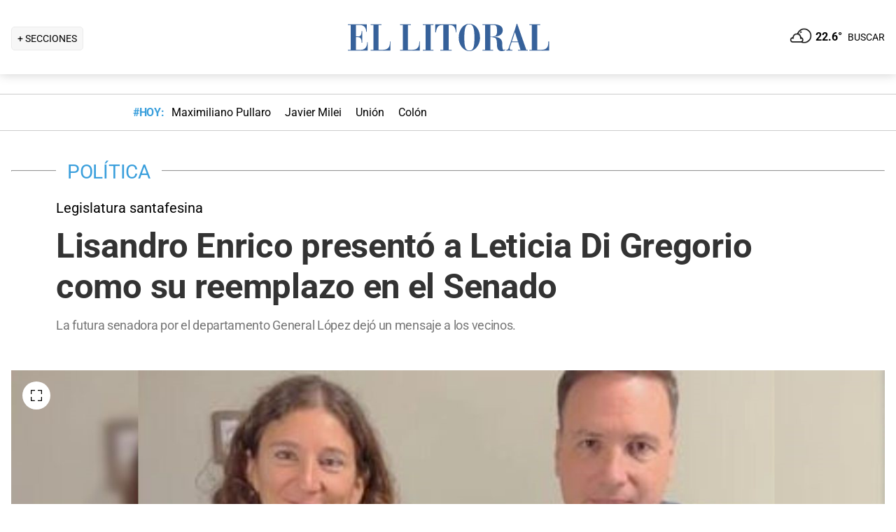

--- FILE ---
content_type: text/html; charset=utf-8
request_url: https://www.ellitoral.com/politica/general-lopez-senado-santa-fe_0_wvvZM1BlvG.html
body_size: 36550
content:
<!DOCTYPE html><html lang="es"><head><meta charSet="utf-8" data-next-head=""/><meta name="viewport" content="width=device-width" data-next-head=""/><title data-next-head="">Lisandro Enrico presentó a Leticia Di Gregorio como su reemplazo en el Senado </title><meta property="keywords" content="GENERAL LOPEZ, SENADO, SANTA FE, " data-next-head=""/><meta property="news_keywords" content="GENERAL LOPEZ, SENADO, SANTA FE, " data-next-head=""/><meta property="og:url" content="https://www.ellitoral.com/politica/general-lopez-senado-santa-fe_0_wvvZM1BlvG.html" data-next-head=""/><meta property="og:type" content="article" data-next-head=""/><meta property="og:title" content="Lisandro Enrico presentó a Leticia Di Gregorio como su reemplazo en el Senado " data-next-head=""/><meta property="og:description" content="La futura senadora por el departamento General López dejó un mensaje a los vecinos." data-next-head=""/><meta property="og:image" content="https://www.ellitoral.com/images/2023/11/28/elmkjkjc7_1300x655__1.jpg" data-next-head=""/><meta http-equiv="refresh" content="3000" data-next-head=""/><meta name="author" content="Manuela Dias Fredes" data-next-head=""/><meta name="title" content="Lisandro Enrico presentó a Leticia Di Gregorio como su reemplazo " data-next-head=""/><meta name="description" content="La futura senadora por el departamento General López dejó un mensaje a los vecinos." data-next-head=""/><meta name="twitter:card" content="summary_large_image" data-next-head=""/><meta name="twitter:image" content="https://www.ellitoral.com/images/2023/11/28/elmkjkjc7_1300x655__1.jpg" data-next-head=""/><meta name="twitter:site" content="@ellitoral" data-next-head=""/><meta name="twitter:creator" content="@ellitoral" data-next-head=""/><meta property="twitter:title" content="Lisandro Enrico presentó a Leticia Di Gregorio como su reemplazo en el Senado " data-next-head=""/><meta property="twitter:description" content="La futura senadora por el departamento General López dejó un mensaje a los vecinos." data-next-head=""/><meta property="twitter:url" content="https://www.ellitoral.com/politica/general-lopez-senado-santa-fe_0_wvvZM1BlvG.html" data-next-head=""/><link rel="amphtml" href="https://www.ellitoral.com/politica/general-lopez-senado-santa-fe_0_wvvZM1BlvG.amp.html" data-next-head=""/><link rel="image_src" href="https://www.ellitoral.com/images/2023/11/28/elmkjkjc7_1300x655__1.jpg" data-next-head=""/><link rel="canonical" href="https://www.ellitoral.com/politica/general-lopez-senado-santa-fe_0_wvvZM1BlvG.html" data-next-head=""/><link rel="preload" href="https://www.ellitoral.com/images/2023/11/28/elmkjkjc7_300x200__1.jpg" fetchpriority="high" as="image" type="image/webp" media="(max-width: 399px)" data-next-head=""/><link rel="preload" href="https://www.ellitoral.com/images/2023/11/28/elmkjkjc7_630x420__1.jpg" fetchpriority="high" as="image" type="image/webp" media="(min-width: 400px) and (max-width: 768px)" data-next-head=""/><link rel="preload" href="https://www.ellitoral.com/images/2023/11/28/elmkjkjc7_1300x655__1.jpg" fetchpriority="high" as="image" type="image/webp" media="(min-width: 769px)" data-next-head=""/><meta name="robots" content="max-image-preview:large" data-next-head=""/><meta name="article:section" content="politica" data-next-head=""/><meta name="article:published_time" content="2023-11-28T11:51:19.000Z" data-next-head=""/><meta name="article:modified_time" content="2023-11-28T11:51:18.000Z" data-next-head=""/><meta name="article:location" content="region:arg" data-next-head=""/><meta name="article:opinion" content="false" data-next-head=""/><meta name="DC.date.issued" content="2023-11-28T11:51:19.000Z" data-next-head=""/><meta name="date" content="2023-11-28T11:51:19.000Z" data-next-head=""/><meta name="distribution" content="global" data-next-head=""/><meta name="article:tag" content="General López" data-next-head=""/><meta name="article:tag" content="Senado de Santa Fe" data-next-head=""/><meta name="article:tag" content="Lisandro Enrico" data-next-head=""/><meta name="article:tag" content="Leticia Di Gregorio" data-next-head=""/><meta name="article:tag" content="Maximiliano Pullaro" data-next-head=""/><link rel="preload" href="https://fonts.gstatic.com/s/roboto/v29/KFOmCnqEu92Fr1Mu4mxK.woff2" as="font" type="font/woff2" crossorigin="anonymous"/><link rel="preload" href="https://fonts.gstatic.com/s/roboto/v29/KFOlCnqEu92Fr1MmWUlfBBc4.woff2" as="font" type="font/woff2" crossorigin="anonymous"/><link rel="preload" href="https://fonts.gstatic.com/s/roboto/v29/KFOlCnqEu92Fr1MmEU9fBBc4.woff2" as="font" type="font/woff2" crossorigin="anonymous"/><link rel="preload" href="https://fonts.gstatic.com/s/roboto/v47/KFO7CnqEu92Fr1ME7kSn66aGLdTylUAMa3yUBA.woff2" as="font" type="font/woff2" crossorigin="anonymous"/><link rel="preload" href="https://fonts.gstatic.com/s/roboto/v47/KFO7CnqEu92Fr1ME7kSn66aGLdTylUAMa3yUBA.woff2" as="font" type="font/woff2" crossorigin="anonymous"/><style type="text/css">@font-face {font-family:Roboto;font-style:normal;font-weight:400;src:url(/cf-fonts/s/roboto/5.0.11/greek/400/normal.woff2);unicode-range:U+0370-03FF;font-display:swap;}@font-face {font-family:Roboto;font-style:normal;font-weight:400;src:url(/cf-fonts/s/roboto/5.0.11/latin/400/normal.woff2);unicode-range:U+0000-00FF,U+0131,U+0152-0153,U+02BB-02BC,U+02C6,U+02DA,U+02DC,U+0304,U+0308,U+0329,U+2000-206F,U+2074,U+20AC,U+2122,U+2191,U+2193,U+2212,U+2215,U+FEFF,U+FFFD;font-display:swap;}@font-face {font-family:Roboto;font-style:normal;font-weight:400;src:url(/cf-fonts/s/roboto/5.0.11/cyrillic-ext/400/normal.woff2);unicode-range:U+0460-052F,U+1C80-1C88,U+20B4,U+2DE0-2DFF,U+A640-A69F,U+FE2E-FE2F;font-display:swap;}@font-face {font-family:Roboto;font-style:normal;font-weight:400;src:url(/cf-fonts/s/roboto/5.0.11/cyrillic/400/normal.woff2);unicode-range:U+0301,U+0400-045F,U+0490-0491,U+04B0-04B1,U+2116;font-display:swap;}@font-face {font-family:Roboto;font-style:normal;font-weight:400;src:url(/cf-fonts/s/roboto/5.0.11/greek-ext/400/normal.woff2);unicode-range:U+1F00-1FFF;font-display:swap;}@font-face {font-family:Roboto;font-style:normal;font-weight:400;src:url(/cf-fonts/s/roboto/5.0.11/latin-ext/400/normal.woff2);unicode-range:U+0100-02AF,U+0304,U+0308,U+0329,U+1E00-1E9F,U+1EF2-1EFF,U+2020,U+20A0-20AB,U+20AD-20CF,U+2113,U+2C60-2C7F,U+A720-A7FF;font-display:swap;}@font-face {font-family:Roboto;font-style:normal;font-weight:400;src:url(/cf-fonts/s/roboto/5.0.11/vietnamese/400/normal.woff2);unicode-range:U+0102-0103,U+0110-0111,U+0128-0129,U+0168-0169,U+01A0-01A1,U+01AF-01B0,U+0300-0301,U+0303-0304,U+0308-0309,U+0323,U+0329,U+1EA0-1EF9,U+20AB;font-display:swap;}@font-face {font-family:Roboto;font-style:normal;font-weight:500;src:url(/cf-fonts/s/roboto/5.0.11/greek/500/normal.woff2);unicode-range:U+0370-03FF;font-display:swap;}@font-face {font-family:Roboto;font-style:normal;font-weight:500;src:url(/cf-fonts/s/roboto/5.0.11/cyrillic-ext/500/normal.woff2);unicode-range:U+0460-052F,U+1C80-1C88,U+20B4,U+2DE0-2DFF,U+A640-A69F,U+FE2E-FE2F;font-display:swap;}@font-face {font-family:Roboto;font-style:normal;font-weight:500;src:url(/cf-fonts/s/roboto/5.0.11/greek-ext/500/normal.woff2);unicode-range:U+1F00-1FFF;font-display:swap;}@font-face {font-family:Roboto;font-style:normal;font-weight:500;src:url(/cf-fonts/s/roboto/5.0.11/vietnamese/500/normal.woff2);unicode-range:U+0102-0103,U+0110-0111,U+0128-0129,U+0168-0169,U+01A0-01A1,U+01AF-01B0,U+0300-0301,U+0303-0304,U+0308-0309,U+0323,U+0329,U+1EA0-1EF9,U+20AB;font-display:swap;}@font-face {font-family:Roboto;font-style:normal;font-weight:500;src:url(/cf-fonts/s/roboto/5.0.11/latin-ext/500/normal.woff2);unicode-range:U+0100-02AF,U+0304,U+0308,U+0329,U+1E00-1E9F,U+1EF2-1EFF,U+2020,U+20A0-20AB,U+20AD-20CF,U+2113,U+2C60-2C7F,U+A720-A7FF;font-display:swap;}@font-face {font-family:Roboto;font-style:normal;font-weight:500;src:url(/cf-fonts/s/roboto/5.0.11/latin/500/normal.woff2);unicode-range:U+0000-00FF,U+0131,U+0152-0153,U+02BB-02BC,U+02C6,U+02DA,U+02DC,U+0304,U+0308,U+0329,U+2000-206F,U+2074,U+20AC,U+2122,U+2191,U+2193,U+2212,U+2215,U+FEFF,U+FFFD;font-display:swap;}@font-face {font-family:Roboto;font-style:normal;font-weight:500;src:url(/cf-fonts/s/roboto/5.0.11/cyrillic/500/normal.woff2);unicode-range:U+0301,U+0400-045F,U+0490-0491,U+04B0-04B1,U+2116;font-display:swap;}@font-face {font-family:Roboto;font-style:normal;font-weight:700;src:url(/cf-fonts/s/roboto/5.0.11/latin-ext/700/normal.woff2);unicode-range:U+0100-02AF,U+0304,U+0308,U+0329,U+1E00-1E9F,U+1EF2-1EFF,U+2020,U+20A0-20AB,U+20AD-20CF,U+2113,U+2C60-2C7F,U+A720-A7FF;font-display:swap;}@font-face {font-family:Roboto;font-style:normal;font-weight:700;src:url(/cf-fonts/s/roboto/5.0.11/vietnamese/700/normal.woff2);unicode-range:U+0102-0103,U+0110-0111,U+0128-0129,U+0168-0169,U+01A0-01A1,U+01AF-01B0,U+0300-0301,U+0303-0304,U+0308-0309,U+0323,U+0329,U+1EA0-1EF9,U+20AB;font-display:swap;}@font-face {font-family:Roboto;font-style:normal;font-weight:700;src:url(/cf-fonts/s/roboto/5.0.11/greek/700/normal.woff2);unicode-range:U+0370-03FF;font-display:swap;}@font-face {font-family:Roboto;font-style:normal;font-weight:700;src:url(/cf-fonts/s/roboto/5.0.11/cyrillic/700/normal.woff2);unicode-range:U+0301,U+0400-045F,U+0490-0491,U+04B0-04B1,U+2116;font-display:swap;}@font-face {font-family:Roboto;font-style:normal;font-weight:700;src:url(/cf-fonts/s/roboto/5.0.11/cyrillic-ext/700/normal.woff2);unicode-range:U+0460-052F,U+1C80-1C88,U+20B4,U+2DE0-2DFF,U+A640-A69F,U+FE2E-FE2F;font-display:swap;}@font-face {font-family:Roboto;font-style:normal;font-weight:700;src:url(/cf-fonts/s/roboto/5.0.11/greek-ext/700/normal.woff2);unicode-range:U+1F00-1FFF;font-display:swap;}@font-face {font-family:Roboto;font-style:normal;font-weight:700;src:url(/cf-fonts/s/roboto/5.0.11/latin/700/normal.woff2);unicode-range:U+0000-00FF,U+0131,U+0152-0153,U+02BB-02BC,U+02C6,U+02DA,U+02DC,U+0304,U+0308,U+0329,U+2000-206F,U+2074,U+20AC,U+2122,U+2191,U+2193,U+2212,U+2215,U+FEFF,U+FFFD;font-display:swap;}@font-face {font-family:Roboto;font-style:normal;font-weight:900;src:url(/cf-fonts/s/roboto/5.0.11/vietnamese/900/normal.woff2);unicode-range:U+0102-0103,U+0110-0111,U+0128-0129,U+0168-0169,U+01A0-01A1,U+01AF-01B0,U+0300-0301,U+0303-0304,U+0308-0309,U+0323,U+0329,U+1EA0-1EF9,U+20AB;font-display:swap;}@font-face {font-family:Roboto;font-style:normal;font-weight:900;src:url(/cf-fonts/s/roboto/5.0.11/cyrillic/900/normal.woff2);unicode-range:U+0301,U+0400-045F,U+0490-0491,U+04B0-04B1,U+2116;font-display:swap;}@font-face {font-family:Roboto;font-style:normal;font-weight:900;src:url(/cf-fonts/s/roboto/5.0.11/greek/900/normal.woff2);unicode-range:U+0370-03FF;font-display:swap;}@font-face {font-family:Roboto;font-style:normal;font-weight:900;src:url(/cf-fonts/s/roboto/5.0.11/cyrillic-ext/900/normal.woff2);unicode-range:U+0460-052F,U+1C80-1C88,U+20B4,U+2DE0-2DFF,U+A640-A69F,U+FE2E-FE2F;font-display:swap;}@font-face {font-family:Roboto;font-style:normal;font-weight:900;src:url(/cf-fonts/s/roboto/5.0.11/latin/900/normal.woff2);unicode-range:U+0000-00FF,U+0131,U+0152-0153,U+02BB-02BC,U+02C6,U+02DA,U+02DC,U+0304,U+0308,U+0329,U+2000-206F,U+2074,U+20AC,U+2122,U+2191,U+2193,U+2212,U+2215,U+FEFF,U+FFFD;font-display:swap;}@font-face {font-family:Roboto;font-style:normal;font-weight:900;src:url(/cf-fonts/s/roboto/5.0.11/greek-ext/900/normal.woff2);unicode-range:U+1F00-1FFF;font-display:swap;}@font-face {font-family:Roboto;font-style:normal;font-weight:900;src:url(/cf-fonts/s/roboto/5.0.11/latin-ext/900/normal.woff2);unicode-range:U+0100-02AF,U+0304,U+0308,U+0329,U+1E00-1E9F,U+1EF2-1EFF,U+2020,U+20A0-20AB,U+20AD-20CF,U+2113,U+2C60-2C7F,U+A720-A7FF;font-display:swap;}</style><link rel="preconnect" href="https://securepubads.g.doubleclick.net"/><link rel="preconnect" href="https://assets.hearstapps.com"/><link rel="preconnect" href="https://cdn.onesignal.com"/><link rel="preconnect" href="https://cdn.jsdelivr.net"/><link rel="preconnect" href="https://wwww.google.com.ar"/><link rel="preconnect" href="https://wwww.googletagmanager.com"/><link rel="dns-prefetch" href="https://securepubads.g.doubleclick.net"/><link rel="dns-prefetch" href="https://assets.hearstapps.com"/><link rel="dns-prefetch" href="https://cdn.onesignal.com"/><link rel="dns-prefetch" href="https://cdn.jsdelivr.net"/><link rel="dns-prefetch" href="https://wwww.google.com.ar"/><link rel="dns-prefetch" href="https://wwww.googletagmanager.com"/><meta name="Copyright" content="2022 - El Litoral"/><meta name="ROBOTS" content="all"/><meta property="fb:app_id" content="139920886050377"/><meta property="fb:pages" content="136275719722184"/><link rel="shortcut icon" href="/favicon.ico"/><link rel="icon" href="/img/icons/pwa_144.png" sizes="144x144"/><link rel="icon" href="/img/icons/pwa_192.png" sizes="192x192"/><link rel="icon" href="/img/icons/pwa_128.png" sizes="128x128"/><link rel="apple-touch-icon-precomposed" href="/img/icons/apple-touch-icon-144-precomposed.png" sizes="144x144"/><link rel="apple-touch-icon-precomposed" href="/img/icons/apple-touch-icon-114-precomposed.png" sizes="114x114"/><link rel="apple-touch-icon-precomposed" href="/img/icons/apple-touch-icon-72-precomposed.png" sizes="72x72"/><link rel="apple-touch-icon-precomposed" href="/img/icons/apple-touch-icon-57-precomposed.png" sizes="57x57"/><script async="" id="google-tag" type="9b95f4dc6620baafcc106fc5-text/javascript">window.googletag = window.googletag || { cmd: [] }</script><script async="" type="9b95f4dc6620baafcc106fc5-text/javascript">
              (function(w,d,s,l,i){
                w[l]=w[l]||[];
                w[l].push({'gtm.start': new Date().getTime(),event:'gtm.js'});
                var f=d.getElementsByTagName(s)[0], 
                    j=d.createElement(s),
                    dl=l!='dataLayer'?'&l='+l:'';
                          
                j.async=true;
                j.src='https://www.googletagmanager.com/gtm.js?id='+i+dl;
                f.parentNode.insertBefore(j,f);
              })(window,document,'script','dataLayer','GTM-7BXZ');
            </script><link rel="preload" href="/_next/static/css/9846edf1c837275d.css" as="style"/><link rel="stylesheet" href="/_next/static/css/9846edf1c837275d.css" data-n-g=""/><link rel="preload" href="/_next/static/css/2f3df858c1d2c99b.css" as="style"/><link rel="stylesheet" href="/_next/static/css/2f3df858c1d2c99b.css" data-n-p=""/><link rel="preload" href="/_next/static/css/e1a26dcf7235e41f.css" as="style"/><link rel="stylesheet" href="/_next/static/css/e1a26dcf7235e41f.css"/><link rel="preload" href="/_next/static/css/200f53eca7722775.css" as="style"/><link rel="stylesheet" href="/_next/static/css/200f53eca7722775.css"/><noscript data-n-css=""></noscript><script defer="" nomodule="" src="/_next/static/chunks/polyfills-42372ed130431b0a.js" type="9b95f4dc6620baafcc106fc5-text/javascript"></script><script defer="" src="/_next/static/chunks/1033.803b0dbf5384bd65.js" type="9b95f4dc6620baafcc106fc5-text/javascript"></script><script defer="" src="/_next/static/chunks/2108.26e0844fccaa98c8.js" type="9b95f4dc6620baafcc106fc5-text/javascript"></script><script defer="" src="/_next/static/chunks/7938.373fe810f2173a4d.js" type="9b95f4dc6620baafcc106fc5-text/javascript"></script><script defer="" src="/_next/static/chunks/395.bd832fbf6f8cff0b.js" type="9b95f4dc6620baafcc106fc5-text/javascript"></script><script src="/_next/static/chunks/webpack-61cc202df5db156d.js" defer="" type="9b95f4dc6620baafcc106fc5-text/javascript"></script><script src="/_next/static/chunks/framework-f85f8da102d2e9df.js" defer="" type="9b95f4dc6620baafcc106fc5-text/javascript"></script><script src="/_next/static/chunks/main-79b4dab295cb6084.js" defer="" type="9b95f4dc6620baafcc106fc5-text/javascript"></script><script src="/_next/static/chunks/pages/_app-def741045912048f.js" defer="" type="9b95f4dc6620baafcc106fc5-text/javascript"></script><script src="/_next/static/chunks/pages/%5B...match%5D-bc614534858b8de4.js" defer="" type="9b95f4dc6620baafcc106fc5-text/javascript"></script><script src="/_next/static/ellitoral-pgwrlr/_buildManifest.js" defer="" type="9b95f4dc6620baafcc106fc5-text/javascript"></script><script src="/_next/static/ellitoral-pgwrlr/_ssgManifest.js" defer="" type="9b95f4dc6620baafcc106fc5-text/javascript"></script></head><body><noscript><iframe src="https://www.googletagmanager.com/ns.html?id=GTM-7BXZ" height="0" width="0" style="display:none;visibility:hidden"></iframe></noscript><div id="__next"><script type="application/ld+json">[{"@context":"http://schema.org","@type":"NewsArticle","mainEntityOfPage":{"@type":"WebPage","@id":"https://www.ellitoral.com/politica/general-lopez-senado-santa-fe_0_wvvZM1BlvG.html"},"headline":"Lisandro Enrico presentó a Leticia Di Gregorio como su reemplazo en el Senado ","alternativeHeadline":"Legislatura santafesina","url":"https://www.ellitoral.com/politica/general-lopez-senado-santa-fe_0_wvvZM1BlvG.html","image":[{"@context":"http://schema.org","@type":"ImageObject","url":"https://www.ellitoral.com/images/2023/11/28/elmkjkjc7_1300x655__1.jpg","height":1500,"width":2000}],"dateCreated":"2023-11-28T11:51:19.000Z","datePublished":"2023-11-28T11:51:19.000Z","dateModified":"2023-11-28T11:51:18.000Z","description":"La futura senadora por el departamento General López dejó un mensaje a los vecinos.","articleSection":["Política"],"author":[{"type":"Person","name":"Manuela Dias Fredes","url":"https://www.ellitoral.com/autor/manuela-dias-fredes"}],"keywords":["General López","Senado de Santa Fe","Lisandro Enrico","Leticia Di Gregorio","Maximiliano Pullaro"],"publisher":{"@type":"Organization","name":"Diario El Litoral","url":"https://www.ellitoral.com","logo":{"@type":"ImageObject","url":"https://www.ellitoral.com/img/header_logoellitoral.svg","width":439,"height":60},"sameAs":["https://www.facebook.com/ellitoralcom","https://instagram.com/ellitoral","https://twitter.com/ellitoral","https://www.youtube.com/c/EllitoralArgentina"]}},{"@context":"https://schema.org","@type":"BreadcrumbList","itemListElement":[{"@type":"ListItem","position":1,"name":"POLÍTICA","item":"https://www.ellitoral.com/seccion/politica"}]}]</script><div class="styles_header-container__6tzvq styles_visible__V7Kg6"><picture style="width:100%"><img src="https://www.ellitoral.com/images/2023/11/28/elmkjkjc7_1300x655__1.jpg" width="25" height="25" class="pie_foto_uminterior" loading="lazy"/></picture><nav class="styles_header__KFwSH"><div class="styles_nav-bar-row__k3Hez styles_margin-header__w9JGf"><div class="styles_nav-bar-menu-container__Xx4Di"><div class="styles_nav-button__jM_oU"><div class="styles_menu-desktop__vW3fM">+ SECCIONES</div><picture style="width:100%"><img src="/img/navbarMenu.png" alt="menú" width="25" height="25" class="styles_menu-mobile__A1oUm" loading="lazy"/></picture></div></div><a href="/" class="styles_header-logo__ra1o_"><div class="styles_logo__Z9_Qh"><svg version="1.1" id="Capa_1" xmlns="http://www.w3.org/2000/svg" xmlns:xlink="http://www.w3.org/1999/xlink" width="308px" height="42px" viewBox="0 0 308 42" xml:space="preserve" fill="#36619A"><g><path fill-rule="evenodd" clip-rule="evenodd" d="M0,39.193h3.975V3.768H0V2.681h27.112v10.484h-1.083v-0.723           c0-4.7-3.255-8.674-8.679-8.674h-5.781v16.266h3.253c3.252,0,4.7-2.168,4.7-7.23v-0.362h1.083v16.632h-1.083v-1.086           c0-3.615-1.447-6.868-4.7-6.868h-3.253v18.074h6.868c7.953,0,9.036-7.229,9.036-10.12v-0.726h0.727v11.928H0V39.193z"></path><path fill-rule="evenodd" clip-rule="evenodd" d="M32.534,39.193h3.977V3.768h-3.977V2.681h15.547v1.087h-4.34           v35.426h5.783c8.316,0,10.484-4.339,10.484-10.846v-1.085h0.725v13.013h-28.2V39.193z"></path><path fill-rule="evenodd" clip-rule="evenodd" d="M74.472,39.191h3.975V3.768h-3.975V2.681h15.544v1.087h-4.337           v35.424h5.781c8.319,0,10.484-4.337,10.484-10.844v-1.085h0.725v13.013H74.472V39.191z"></path><polygon fill-rule="evenodd" clip-rule="evenodd" points="107.006,39.191 110.981,39.191 110.981,3.768            107.006,3.768 107.006,2.681 122.189,2.681 122.189,3.768 118.213,3.768 118.213,39.191 122.189,39.191 122.189,40.275            107.006,40.275  "></polygon><path fill-rule="evenodd" clip-rule="evenodd" d="M131.948,39.191h4.341V3.768h-1.808           c-6.508,0-7.954,4.696-8.677,10.482h-1.084V2.681h30.366V14.25h-0.722c-0.724-5.786-2.17-10.482-8.678-10.482h-1.809v35.424h4.339           v1.084h-16.269V39.191z"></path><path fill-rule="evenodd" clip-rule="evenodd" d="M173.525,1.959c9.035,0,15.182,9.037,15.182,19.521           C189.068,31.602,181.836,41,173.525,41v-0.725c5.781,0,7.227-5.421,7.227-18.795c0-16.994-3.615-18.8-7.227-18.8V1.959z           M173.525,41c-8.678,0-15.549-9.398-15.188-19.52c0-10.484,6.145-19.521,15.188-19.521v0.722c-3.617,0-7.232,1.806-7.232,18.8           c0,13.374,1.447,18.795,7.232,18.795V41z"></path><path fill-rule="evenodd" clip-rule="evenodd" d="M208.229,2.681c5.422,0,13.016,1.45,13.016,8.678           c0,6.507-6.512,8.675-11.572,9.036v0.362c7.232,0.362,10.846,3.616,10.846,9.398c0,8.316,0.727,9.036,2.535,9.036           c0.721,0,1.441-0.359,1.803-0.72l0.363,0.72c-1.811,1.447-3.975,1.809-5.781,1.809c-5.063,0-6.51-3.975-6.51-9.76           c0-7.23-1.449-9.4-4.699-9.76v-1.447c3.975-0.724,5.059-3.253,4.699-9.038c0-6.145-1.449-7.229-4.699-7.229V2.681z M192.322,39.191           h3.617V3.768h-3.617V2.681h14.824c0.357,0,0.723,0,1.082,0v1.087c-0.359,0-0.725,0-1.082,0h-3.619v16.627h2.891           c0.729-0.361,1.451-0.361,1.811-0.361v1.447c-0.725-0.361-1.443-0.361-2.168-0.361h-2.533v18.072h3.977v1.084h-15.182V39.191z"></path><path fill-rule="evenodd" clip-rule="evenodd" d="M238.594,10.272l2.529-8.313h0.727l13.016,37.232h2.166v1.084           h-14.1v-1.084h3.615l-3.25-10.844h-4.703v-1.085h4.338l-4.338-13.376l0,0V10.272z M226.305,39.191h0.361           c1.807,0,2.891-1.444,3.254-3.251l8.674-25.668v3.614l-4.338,13.376h4.338v1.085h-4.701l-2.529,7.23c0,0.723,0,1.085,0,1.81           c0,1.804,1.086,1.804,2.17,1.804h1.447v1.084h-8.676V39.191z"></path><path fill-rule="evenodd" clip-rule="evenodd" d="M259.201,39.191h3.613V3.768h-3.613V2.681h15.547v1.087h-4.34           v35.424h5.424c8.676,0,10.48-4.337,10.48-10.844v-1.085h1.088v13.013h-28.199V39.191z"></path></g></svg></div></a><div class="styles_nav-bar__FjITt"><a href="/busqueda#gsc.tab=0" class="styles_header-link__zr4bX"><span>BUSCAR</span></a></div></div></nav></div><div class="styles_nav-bar-tdh__tr5Gv"><div class="styles_margin-header__w9JGf"><div class="styles_content-parent__1vurQ"><h2 class="styles_tag-title__bhs1e">#HOY: </h2><div class="styles_horizontal-scroll-wrapper__6kr6G"><div class="styles_content-li__oBYvr"><a href="/tags/maximiliano-pullaro"><span>Maximiliano Pullaro</span></a></div><div class="styles_content-li__oBYvr"><a href="/tags/javier-milei"><span>Javier Milei</span></a></div><div class="styles_content-li__oBYvr"><a href="/um/tatengue"><span>Unión</span></a></div><div class="styles_content-li__oBYvr"><a href="/um/sabalera"><span>Colón</span></a></div></div></div></div></div><div class="styles_parent__gZ_0G"><div class="styles_main-container__qPblo"><div class="article"><hr class="styles_article-container-hr__2g4Cm"/><div class="styles_article-container-title__JmAyy"><div class="styles_section-container-title__xC1_B"><ul class="styles_article-section-title__w4yrC" itemscope="" itemType="https://schema.org/BreadcrumbList"><li itemProp="itemListElement" itemscope="" itemType="https://schema.org/ListItem"><a itemProp="item" href="/seccion/politica"><span itemProp="name">POLÍTICA</span></a><meta itemProp="position" content="1"/></li></ul><div class="orig-container"><div class="styles_volanta-text__fAlJB"> <!-- -->Legislatura santafesina</div><h1 class="headline-text">Lisandro Enrico presentó a Leticia Di Gregorio como su reemplazo en el Senado <!-- --> </h1><h2 class="styles_note-hook__x8hTP"><p>La futura senadora por el departamento General López dejó un mensaje a los vecinos.</p></h2></div></div><div class="styles_container-article-image__t9coI"><div class="styles_article-image-epi__zXBdm"><picture><source media="(min-width: 770px)" srcSet="https://www.ellitoral.com/images/2023/11/28/elmkjkjc7_1300x655__1.jpg"/><source media="(min-width: 400px)" srcSet="https://www.ellitoral.com/images/2023/11/28/elmkjkjc7_630x420__1.jpg"/><img src="https://www.ellitoral.com/images/2023/11/28/elmkjkjc7_300x200__1.jpg" alt="Di Gregorio reemplazará a Enrico en la banca de la Cámara alta." width="1300" height="655" class="styles_cover-image__wLNjW" loading="lazy"/></picture><span class="styles_epigraphe__bSqPY">Di Gregorio reemplazará a Enrico en la banca de la Cámara alta.</span></div><span class="styles_img-expand__0kMUv"><button class="styles_open-img__cY8Mw" aria-label="Open Image"><svg xml:space="preserve" style="enable-background:new 0 0 122.88 122.87" viewBox="0 0 122.88 122.87"><path d="M122.88 77.63v41.12a4.12 4.12 0 0 1-4.12 4.12H77.33v-9.62h35.95V77.63h9.6zM77.39 9.53V0h41.37a4.12 4.12 0 0 1 4.12 4.12V45.3h-9.63V9.53H77.39zM9.63 45.24H0V4.12C0 1.85 1.85 0 4.12 0h41v9.64H9.63v35.6zm35.44 68.03v9.6H4.12c-2.28 0-4.12-1.85-4.12-4.13V77.57h9.63v35.71h35.44v-.01z"></path></svg></button></span></div><hr/><div class="styles_grid-container__5yxo2"><div class="styles_detail-left__nkz8f"><div id="cuerpo-de-nota" class="styles_dynamic-content__mtXo5"><div class="styles_dates-container__96DyH styles_paragraph-detail__ihDsk"></div><div class="styles_paragraph-detail__ihDsk"><div class="styles_container-social-icons-top__hptal"><a href="https://www.facebook.com/sharer.php?u=https://www.ellitoral.com/politica/general-lopez-senado-santa-fe_0_wvvZM1BlvG.html" target="_blank" rel="noreferrer noopener" aria-label="Compartir la nota en Facebook" title="Compartir la nota en Facebook"><div class="styles_icon__38Goh"><svg class="styles_internal-icon__QBzOv styles_facebook-internal-icon__CBZTK " aria-hidden="true" focusable="false" data-prefix="fab" data-icon="facebook-f" role="img" xmlns="http://www.w3.org/2000/svg" width="20" height="32" viewBox="0 0 320 512" alt="Facebook"><path fill="currentColor" d="M279.14 288l14.22-92.66h-88.91v-60.13c0-25.35 12.42-50.06 52.24-50.06h40.42V6.26S260.43 0 225.36 0c-73.22 0-121.08 44.38-121.08 124.72v70.62H22.89V288h81.39v224h100.17V288z"></path></svg></div></a><a href="https://twitter.com/share?url=https://www.ellitoral.com/politica/general-lopez-senado-santa-fe_0_wvvZM1BlvG.html" target="_blank" rel="noreferrer noopener" aria-label="Compartir la nota en X" title="Compartir la nota en X"><div class="styles_icon__38Goh"><svg class="styles_internal-icon__QBzOv styles_twitter-internal-icon__Wb5nk" version="1.1" id="svg5" xmlns="http://www.w3.org/2000/svg" x="0px" y="0px" width="20" height="15" viewBox="0 0 1668.56 1221.19"><g id="layer1" transform="translate(52.390088,-25.058597)"><path id="path1009" d="M283.94,167.31l386.39,516.64L281.5,1104h87.51l340.42-367.76L984.48,1104h297.8L874.15,558.3l361.92-390.99 h-87.51l-313.51,338.7l-253.31-338.7H283.94z M412.63,231.77h136.81l604.13,807.76h-136.81L412.63,231.77z" fill="#ffffff"></path></g></svg></div></a><a href="https://api.whatsapp.com/send?text=Accede%20a%20esta%20noticia%20de%20El%20Litoral:%20https://www.ellitoral.com/politica/general-lopez-senado-santa-fe_0_wvvZM1BlvG.html%3Futm_medium%3Dwhatsapp%20-%20Envianos%20tu%20noticia%20a:%20%2B5493426305344" target="_blank" rel="noreferrer noopener" aria-label="Compartir la nota en WhatsApp" title="Compartir la nota en WhatsApp"><div class="styles_icon__38Goh"><svg class="styles_internal-icon__QBzOv " aria-hidden="true" focusable="false" data-prefix="fab" data-icon="whatsapp" role="img" xmlns="http://www.w3.org/2000/svg" width="20" height="23" viewBox="0 0 448 512"><path fill="currentColor" d="M380.9 97.1C339 55.1 283.2 32 223.9 32c-122.4 0-222 99.6-222 222 0 39.1 10.2 77.3 29.6 111L0 480l117.7-30.9c32.4 17.7 68.9 27 106.1 27h.1c122.3 0 224.1-99.6 224.1-222 0-59.3-25.2-115-67.1-157zm-157 341.6c-33.2 0-65.7-8.9-94-25.7l-6.7-4-69.8 18.3L72 359.2l-4.4-7c-18.5-29.4-28.2-63.3-28.2-98.2 0-101.7 82.8-184.5 184.6-184.5 49.3 0 95.6 19.2 130.4 54.1 34.8 34.9 56.2 81.2 56.1 130.5 0 101.8-84.9 184.6-186.6 184.6zm101.2-138.2c-5.5-2.8-32.8-16.2-37.9-18-5.1-1.9-8.8-2.8-12.5 2.8-3.7 5.6-14.3 18-17.6 21.8-3.2 3.7-6.5 4.2-12 1.4-32.6-16.3-54-29.1-75.5-66-5.7-9.8 5.7-9.1 16.3-30.3 1.8-3.7.9-6.9-.5-9.7-1.4-2.8-12.5-30.1-17.1-41.2-4.5-10.8-9.1-9.3-12.5-9.5-3.2-.2-6.9-.2-10.6-.2-3.7 0-9.7 1.4-14.8 6.9-5.1 5.6-19.4 19-19.4 46.3 0 27.3 19.9 53.7 22.6 57.4 2.8 3.7 39.1 59.7 94.8 83.8 35.2 15.2 49 16.5 66.6 13.9 10.7-1.6 32.8-13.4 37.4-26.4 4.6-13 4.6-24.1 3.2-26.4-1.3-2.5-5-3.9-10.5-6.6z"></path></svg></div></a><a class="styles_icon__38Goh" aria-label="Copiar Link de la Nota" title="Copiar Link de la Nota"><svg stroke="currentColor" fill="none" stroke-width="2" viewBox="0 0 24 24" stroke-linecap="round" stroke-linejoin="round" class="icon" height="1em" width="1em" xmlns="http://www.w3.org/2000/svg"><rect x="9" y="9" width="13" height="13" rx="2" ry="2"></rect><path d="M5 15H4a2 2 0 0 1-2-2V4a2 2 0 0 1 2-2h9a2 2 0 0 1 2 2v1"></path></svg></a><a href="https://profile.google.com/cp/CgovbS8wOXY4aDVs?pf=6" target="_blank" rel="noreferrer noopener" aria-label="Seguir a EL LITORAL en Google" title="Seguir a EL LITORAL en Google"><div class="styles_google-icon__0HHJo">Seguinos en <svg width="20px" height="20px" viewBox="-3 0 262 262" xmlns="http://www.w3.org/2000/svg" preserveAspectRatio="xMidYMid"><path d="M255.878 133.451c0-10.734-.871-18.567-2.756-26.69H130.55v48.448h71.947c-1.45 12.04-9.283 30.172-26.69 42.356l-.244 1.622 38.755 30.023 2.685.268c24.659-22.774 38.875-56.282 38.875-96.027" fill="#4285F4"></path><path d="M130.55 261.1c35.248 0 64.839-11.605 86.453-31.622l-41.196-31.913c-11.024 7.688-25.82 13.055-45.257 13.055-34.523 0-63.824-22.773-74.269-54.25l-1.531.13-40.298 31.187-.527 1.465C35.393 231.798 79.49 261.1 130.55 261.1" fill="#34A853"></path><path d="M56.281 156.37c-2.756-8.123-4.351-16.827-4.351-25.82 0-8.994 1.595-17.697 4.206-25.82l-.073-1.73L15.26 71.312l-1.335.635C5.077 89.644 0 109.517 0 130.55s5.077 40.905 13.925 58.602l42.356-32.782" fill="#FBBC05"></path><path d="M130.55 50.479c24.514 0 41.05 10.589 50.479 19.438l36.844-35.974C195.245 12.91 165.798 0 130.55 0 79.49 0 35.393 29.301 13.925 71.947l42.211 32.783c10.59-31.477 39.891-54.251 74.414-54.251" fill="#EB4335"></path></svg></div></a></div></div><div class="undefined styles_paragraph-detail__ihDsk"><div class="styles_author-box-container__IEFJC"><span class="styles_author-por__Libwq">Por: </span><div class="styles_author-box__UkVvo" itemProp="author" itemscope="" itemType="https://schema.org/Person"><a itemProp="url" href="/autor/manuela-dias-fredes"><span class="styles_author-logo__CbRfK"><picture style="width:100%"><img src="/collections/authors/manuela-dias-fredes___637ebac8c5988e001b16a4e1.jpg" alt="Manuela Dias Fredes" width="80" height="80" loading="lazy"/></picture></span></a><a itemProp="url" class="styles_author-name-box__l_PsT" href="/autor/manuela-dias-fredes"><span itemProp="name" class="styles_seguir-span__KKg9I">Manuela Dias Fredes</span></a></div></div></div><div class="custom-text text-content styles_paragraph-detail__ihDsk styles_lila-links__X7FER styles_note-styles__5TKFd"><p>A través de un video en sus redes sociales, <a href="https://www.ellitoral.com/index.php/temas/Lisandro-Enrico" target="_self" title="Lisandro Enrico" alt="Lisandro Enrico">Lisandro Enrico</a>, actual senador por General López y próximo a asumir como ministro de Obras Públicas dejó un mensaje a los vecinos del departamento que en la elecciones provinciales ratificaron su banca en el Senado apoyando su gestión que lleva ya 12 años.</p></div><a class="styles_nr-container__I5hdQ styles_paragraph-detail__IZKtN" href="https://www.ellitoral.com/politica/lisandro-enrico-ministro-ministerio-obras-publicas-gabinete-maximiliano-pullaro-gobierno-provincia-santa-fe-video-instagram_0_wXxDHsZD4G.html"><span class="styles_h4__H6Ie6">Mirá también</span><picture style="width:100%"><img src="https://www.ellitoral.com/images/2023/11/13/kcqHPT2gI_248x166__1.jpg" class="styles_image__YCaaA" loading="lazy"/></picture><span class="styles_h3__neqIO">Lisandro Enrico será ministro de Obras Públicas en el gabinete de Maximiliano Pullaro</span></a><div class="custom-text text-content styles_paragraph-detail__ihDsk styles_lila-links__X7FER styles_note-styles__5TKFd"><p>“En este compromiso que llevó adelante desde hace 12 años no puedo más que agradecer porque en cada localidad y pueblo he recibido el apoyo y el acompañamiento y lo hemos devuelto con trabajo”, asegura el senador en su discurso que tuvo el objetivo de despedirse de su banca a razón del nuevo cargo que desempeñará en el gobierno de <a href="https://www.ellitoral.com/index.php/temas/maximiliano-pullaro" target="_self" title="Maximiliano Pullaro" alt="Maximiliano Pullaro">Maximiliano Pullaro</a>, a partir del 10 de diciembre.</p></div><div class="custom-text text-content styles_paragraph-detail__ihDsk styles_lila-links__X7FER styles_note-styles__5TKFd"><p>“Viene una nueva etapa con una nuevo gobierno provincial, con alguien de General López al frente de la Gobernación, Maximiliano Pullaro”, que me “ha plateado un desafío muy importante, de acompañarlo en su gabinete para asumir una de las funciones más importantes con una magnitud y una escala muy grande”, detalla el legislador oriundo de Venado Tuerto sobre su futuro cargo en la cartera de Obras Públicas.</p></div><div class="text-content styles_free-html-content__mvkKb styles_paragraph-detail__fkzam"><blockquote class="instagram-media" data-instgrm-captioned data-instgrm-permalink="https://www.instagram.com/reel/C0K0FumxTgN/?utm_source=ig_embed&amp;utm_campaign=loading" data-instgrm-version="14" style=" background:#FFF; border:0; border-radius:3px; box-shadow:0 0 1px 0 rgba(0,0,0,0.5),0 1px 10px 0 rgba(0,0,0,0.15); margin: 1px; max-width:540px; min-width:326px; padding:0; width:99.375%; width:-webkit-calc(100% - 2px); width:calc(100% - 2px);"><div style="padding:16px;"> <a href="https://www.instagram.com/reel/C0K0FumxTgN/?utm_source=ig_embed&amp;utm_campaign=loading" style=" background:#FFFFFF; line-height:0; padding:0 0; text-align:center; text-decoration:none; width:100%;" target="_blank"> <div style=" display: flex; flex-direction: row; align-items: center;"> <div style="background-color: #F4F4F4; border-radius: 50%; flex-grow: 0; height: 40px; margin-right: 14px; width: 40px;"></div> <div style="display: flex; flex-direction: column; flex-grow: 1; justify-content: center;"> <div style=" background-color: #F4F4F4; border-radius: 4px; flex-grow: 0; height: 14px; margin-bottom: 6px; width: 100px;"></div> <div style=" background-color: #F4F4F4; border-radius: 4px; flex-grow: 0; height: 14px; width: 60px;"></div></div></div><div style="padding: 19% 0;"></div> <div style="display:block; height:50px; margin:0 auto 12px; width:50px;"><svg width="50px" height="50px" viewBox="0 0 60 60" version="1.1" xmlns="https://www.w3.org/2000/svg" xmlns:xlink="https://www.w3.org/1999/xlink"><g stroke="none" stroke-width="1" fill="none" fill-rule="evenodd"><g transform="translate(-511.000000, -20.000000)" fill="#000000"><g><path d="M556.869,30.41 C554.814,30.41 553.148,32.076 553.148,34.131 C553.148,36.186 554.814,37.852 556.869,37.852 C558.924,37.852 560.59,36.186 560.59,34.131 C560.59,32.076 558.924,30.41 556.869,30.41 M541,60.657 C535.114,60.657 530.342,55.887 530.342,50 C530.342,44.114 535.114,39.342 541,39.342 C546.887,39.342 551.658,44.114 551.658,50 C551.658,55.887 546.887,60.657 541,60.657 M541,33.886 C532.1,33.886 524.886,41.1 524.886,50 C524.886,58.899 532.1,66.113 541,66.113 C549.9,66.113 557.115,58.899 557.115,50 C557.115,41.1 549.9,33.886 541,33.886 M565.378,62.101 C565.244,65.022 564.756,66.606 564.346,67.663 C563.803,69.06 563.154,70.057 562.106,71.106 C561.058,72.155 560.06,72.803 558.662,73.347 C557.607,73.757 556.021,74.244 553.102,74.378 C549.944,74.521 548.997,74.552 541,74.552 C533.003,74.552 532.056,74.521 528.898,74.378 C525.979,74.244 524.393,73.757 523.338,73.347 C521.94,72.803 520.942,72.155 519.894,71.106 C518.846,70.057 518.197,69.06 517.654,67.663 C517.244,66.606 516.755,65.022 516.623,62.101 C516.479,58.943 516.448,57.996 516.448,50 C516.448,42.003 516.479,41.056 516.623,37.899 C516.755,34.978 517.244,33.391 517.654,32.338 C518.197,30.938 518.846,29.942 519.894,28.894 C520.942,27.846 521.94,27.196 523.338,26.654 C524.393,26.244 525.979,25.756 528.898,25.623 C532.057,25.479 533.004,25.448 541,25.448 C548.997,25.448 549.943,25.479 553.102,25.623 C556.021,25.756 557.607,26.244 558.662,26.654 C560.06,27.196 561.058,27.846 562.106,28.894 C563.154,29.942 563.803,30.938 564.346,32.338 C564.756,33.391 565.244,34.978 565.378,37.899 C565.522,41.056 565.552,42.003 565.552,50 C565.552,57.996 565.522,58.943 565.378,62.101 M570.82,37.631 C570.674,34.438 570.167,32.258 569.425,30.349 C568.659,28.377 567.633,26.702 565.965,25.035 C564.297,23.368 562.623,22.342 560.652,21.575 C558.743,20.834 556.562,20.326 553.369,20.18 C550.169,20.033 549.148,20 541,20 C532.853,20 531.831,20.033 528.631,20.18 C525.438,20.326 523.257,20.834 521.349,21.575 C519.376,22.342 517.703,23.368 516.035,25.035 C514.368,26.702 513.342,28.377 512.574,30.349 C511.834,32.258 511.326,34.438 511.181,37.631 C511.035,40.831 511,41.851 511,50 C511,58.147 511.035,59.17 511.181,62.369 C511.326,65.562 511.834,67.743 512.574,69.651 C513.342,71.625 514.368,73.296 516.035,74.965 C517.703,76.634 519.376,77.658 521.349,78.425 C523.257,79.167 525.438,79.673 528.631,79.82 C531.831,79.965 532.853,80.001 541,80.001 C549.148,80.001 550.169,79.965 553.369,79.82 C556.562,79.673 558.743,79.167 560.652,78.425 C562.623,77.658 564.297,76.634 565.965,74.965 C567.633,73.296 568.659,71.625 569.425,69.651 C570.167,67.743 570.674,65.562 570.82,62.369 C570.966,59.17 571,58.147 571,50 C571,41.851 570.966,40.831 570.82,37.631"></path></g></g></g></svg></div><div style="padding-top: 8px;"> <div style=" color:#3897f0; font-family:Arial,sans-serif; font-size:14px; font-style:normal; font-weight:550; line-height:18px;">Ver esta publicación en Instagram</div></div><div style="padding: 12.5% 0;"></div> <div style="display: flex; flex-direction: row; margin-bottom: 14px; align-items: center;"><div> <div style="background-color: #F4F4F4; border-radius: 50%; height: 12.5px; width: 12.5px; transform: translateX(0px) translateY(7px);"></div> <div style="background-color: #F4F4F4; height: 12.5px; transform: rotate(-45deg) translateX(3px) translateY(1px); width: 12.5px; flex-grow: 0; margin-right: 14px; margin-left: 2px;"></div> <div style="background-color: #F4F4F4; border-radius: 50%; height: 12.5px; width: 12.5px; transform: translateX(9px) translateY(-18px);"></div></div><div style="margin-left: 8px;"> <div style=" background-color: #F4F4F4; border-radius: 50%; flex-grow: 0; height: 20px; width: 20px;"></div> <div style=" width: 0; height: 0; border-top: 2px solid transparent; border-left: 6px solid #f4f4f4; border-bottom: 2px solid transparent; transform: translateX(16px) translateY(-4px) rotate(30deg)"></div></div><div style="margin-left: auto;"> <div style=" width: 0px; border-top: 8px solid #F4F4F4; border-right: 8px solid transparent; transform: translateY(16px);"></div> <div style=" background-color: #F4F4F4; flex-grow: 0; height: 12px; width: 16px; transform: translateY(-4px);"></div> <div style=" width: 0; height: 0; border-top: 8px solid #F4F4F4; border-left: 8px solid transparent; transform: translateY(-4px) translateX(8px);"></div></div></div> <div style="display: flex; flex-direction: column; flex-grow: 1; justify-content: center; margin-bottom: 24px;"> <div style=" background-color: #F4F4F4; border-radius: 4px; flex-grow: 0; height: 14px; margin-bottom: 6px; width: 224px;"></div> <div style=" background-color: #F4F4F4; border-radius: 4px; flex-grow: 0; height: 14px; width: 144px;"></div></div></a><p style=" color:#c9c8cd; font-family:Arial,sans-serif; font-size:14px; line-height:17px; margin-bottom:0; margin-top:8px; overflow:hidden; padding:8px 0 7px; text-align:center; text-overflow:ellipsis; white-space:nowrap;"><a href="https://www.instagram.com/reel/C0K0FumxTgN/?utm_source=ig_embed&amp;utm_campaign=loading" style=" color:#c9c8cd; font-family:Arial,sans-serif; font-size:14px; font-style:normal; font-weight:normal; line-height:17px; text-decoration:none;" target="_blank">Una publicación compartida de Lisandro Enrico (@lisandroenrico)</a></p></div></blockquote> <script async src="//www.instagram.com/embed.js" type="9b95f4dc6620baafcc106fc5-text/javascript"></script></div><div class="custom-text text-content styles_paragraph-detail__ihDsk styles_lila-links__X7FER styles_note-styles__5TKFd"><p>A su lado, con un mensaje también para los vecinos, la senadora suplente <a href="" target="_self" title="Leticia Di Gregorio" alt="Leticia Di Gregorio">Leticia Di Gregorio</a> quedó formalmente presentada.</p></div><div class="custom-text text-content styles_paragraph-detail__ihDsk styles_lila-links__X7FER styles_note-styles__5TKFd"><p>“Yo voy a dar un paso al costado para tomar la tarea ministerial tan importante que implica más sacrificio y estar lejos de los afectos. Largas horas de viaje por las dificultades de una provincia tan grande”, manifestó Enrico al considerar este nueva etapa de su carrera como "un desafío de magnitud".</p></div><a class="styles_nr-container__I5hdQ styles_paragraph-detail__IZKtN" href="https://www.ellitoral.com/politica/[base64].html"><span class="styles_h4__H6Ie6">Mirá también</span><picture style="width:100%"><img src="https://www.ellitoral.com/images/2023/09/23/0638d1aV8_248x166__1.jpg" class="styles_image__YCaaA" loading="lazy"/></picture><span class="styles_h3__neqIO">Uno por uno: los senadores que conformarán la nueva Cámara alta de Santa Fe</span></a><div class="custom-text text-content styles_paragraph-detail__ihDsk styles_lila-links__X7FER styles_note-styles__5TKFd"><p>Seguidamente presentó a quien seguirá con “el servicio que hemos hecho mucho tiempo en pos del departamento y de todos ustedes. Leticia Di Gregorio forma parte del equipo de trabajo desde hace más de 10 años dispuesta a escuchar problemas y encontrar soluciones", destacó.</p></div><div class="custom-text text-content styles_paragraph-detail__ihDsk styles_lila-links__X7FER styles_note-styles__5TKFd"><p>Y finalmente Di Gregorio expresó: “Vamos a seguir trabajando junto a él y todo su equipo por cada uno de ustedes, con el mismo respeto, responsabilidad y compromiso que lo venimos haciendo estos años, por el fortalecimiento de General López”.</p></div><div class="custom-text text-content styles_paragraph-detail__ihDsk styles_lila-links__X7FER styles_note-styles__5TKFd"><p>Cabe mencionar que el Senado santafesino tendrá su acto de jura el martes 5 de diciembre, desde las 10.30; Diputados al día siguiente al mediodía mientras que el horario de la Asamblea Legislativa para la jura de Pullaro quedará supeditado a que no coincida con el acto en el Congreso donde prestará juramento el nuevo presidente, <a href="https://www.ellitoral.com/tags/javier-milei" target="_self" title="Javier Milei" alt="Javier Milei">Javier Milei</a>.</p></div><div id="fin_cuerpo" class="styles_fin-de-nota__IvMXM"></div></div><div class="styles_paragraph-detail__ihDsk"><div class="styles_container-social-icons-top__hptal"><a href="https://www.facebook.com/sharer.php?u=https://www.ellitoral.com/politica/general-lopez-senado-santa-fe_0_wvvZM1BlvG.html" target="_blank" rel="noreferrer noopener" aria-label="Compartir la nota en Facebook" title="Compartir la nota en Facebook"><div class="styles_icon__38Goh"><svg class="styles_internal-icon__QBzOv styles_facebook-internal-icon__CBZTK " aria-hidden="true" focusable="false" data-prefix="fab" data-icon="facebook-f" role="img" xmlns="http://www.w3.org/2000/svg" width="20" height="32" viewBox="0 0 320 512" alt="Facebook"><path fill="currentColor" d="M279.14 288l14.22-92.66h-88.91v-60.13c0-25.35 12.42-50.06 52.24-50.06h40.42V6.26S260.43 0 225.36 0c-73.22 0-121.08 44.38-121.08 124.72v70.62H22.89V288h81.39v224h100.17V288z"></path></svg></div></a><a href="https://twitter.com/share?url=https://www.ellitoral.com/politica/general-lopez-senado-santa-fe_0_wvvZM1BlvG.html" target="_blank" rel="noreferrer noopener" aria-label="Compartir la nota en X" title="Compartir la nota en X"><div class="styles_icon__38Goh"><svg class="styles_internal-icon__QBzOv styles_twitter-internal-icon__Wb5nk" version="1.1" id="svg5" xmlns="http://www.w3.org/2000/svg" x="0px" y="0px" width="20" height="15" viewBox="0 0 1668.56 1221.19"><g id="layer1" transform="translate(52.390088,-25.058597)"><path id="path1009" d="M283.94,167.31l386.39,516.64L281.5,1104h87.51l340.42-367.76L984.48,1104h297.8L874.15,558.3l361.92-390.99 h-87.51l-313.51,338.7l-253.31-338.7H283.94z M412.63,231.77h136.81l604.13,807.76h-136.81L412.63,231.77z" fill="#ffffff"></path></g></svg></div></a><a href="https://api.whatsapp.com/send?text=Accede%20a%20esta%20noticia%20de%20El%20Litoral:%20https://www.ellitoral.com/politica/general-lopez-senado-santa-fe_0_wvvZM1BlvG.html%3Futm_medium%3Dwhatsapp%20-%20Envianos%20tu%20noticia%20a:%20%2B5493426305344" target="_blank" rel="noreferrer noopener" aria-label="Compartir la nota en WhatsApp" title="Compartir la nota en WhatsApp"><div class="styles_icon__38Goh"><svg class="styles_internal-icon__QBzOv " aria-hidden="true" focusable="false" data-prefix="fab" data-icon="whatsapp" role="img" xmlns="http://www.w3.org/2000/svg" width="20" height="23" viewBox="0 0 448 512"><path fill="currentColor" d="M380.9 97.1C339 55.1 283.2 32 223.9 32c-122.4 0-222 99.6-222 222 0 39.1 10.2 77.3 29.6 111L0 480l117.7-30.9c32.4 17.7 68.9 27 106.1 27h.1c122.3 0 224.1-99.6 224.1-222 0-59.3-25.2-115-67.1-157zm-157 341.6c-33.2 0-65.7-8.9-94-25.7l-6.7-4-69.8 18.3L72 359.2l-4.4-7c-18.5-29.4-28.2-63.3-28.2-98.2 0-101.7 82.8-184.5 184.6-184.5 49.3 0 95.6 19.2 130.4 54.1 34.8 34.9 56.2 81.2 56.1 130.5 0 101.8-84.9 184.6-186.6 184.6zm101.2-138.2c-5.5-2.8-32.8-16.2-37.9-18-5.1-1.9-8.8-2.8-12.5 2.8-3.7 5.6-14.3 18-17.6 21.8-3.2 3.7-6.5 4.2-12 1.4-32.6-16.3-54-29.1-75.5-66-5.7-9.8 5.7-9.1 16.3-30.3 1.8-3.7.9-6.9-.5-9.7-1.4-2.8-12.5-30.1-17.1-41.2-4.5-10.8-9.1-9.3-12.5-9.5-3.2-.2-6.9-.2-10.6-.2-3.7 0-9.7 1.4-14.8 6.9-5.1 5.6-19.4 19-19.4 46.3 0 27.3 19.9 53.7 22.6 57.4 2.8 3.7 39.1 59.7 94.8 83.8 35.2 15.2 49 16.5 66.6 13.9 10.7-1.6 32.8-13.4 37.4-26.4 4.6-13 4.6-24.1 3.2-26.4-1.3-2.5-5-3.9-10.5-6.6z"></path></svg></div></a><a class="styles_icon__38Goh" aria-label="Copiar Link de la Nota" title="Copiar Link de la Nota"><svg stroke="currentColor" fill="none" stroke-width="2" viewBox="0 0 24 24" stroke-linecap="round" stroke-linejoin="round" class="icon" height="1em" width="1em" xmlns="http://www.w3.org/2000/svg"><rect x="9" y="9" width="13" height="13" rx="2" ry="2"></rect><path d="M5 15H4a2 2 0 0 1-2-2V4a2 2 0 0 1 2-2h9a2 2 0 0 1 2 2v1"></path></svg></a><a href="https://profile.google.com/cp/CgovbS8wOXY4aDVs?pf=6" target="_blank" rel="noreferrer noopener" aria-label="Seguir a EL LITORAL en Google" title="Seguir a EL LITORAL en Google"><div class="styles_google-icon__0HHJo">Seguinos en <svg width="20px" height="20px" viewBox="-3 0 262 262" xmlns="http://www.w3.org/2000/svg" preserveAspectRatio="xMidYMid"><path d="M255.878 133.451c0-10.734-.871-18.567-2.756-26.69H130.55v48.448h71.947c-1.45 12.04-9.283 30.172-26.69 42.356l-.244 1.622 38.755 30.023 2.685.268c24.659-22.774 38.875-56.282 38.875-96.027" fill="#4285F4"></path><path d="M130.55 261.1c35.248 0 64.839-11.605 86.453-31.622l-41.196-31.913c-11.024 7.688-25.82 13.055-45.257 13.055-34.523 0-63.824-22.773-74.269-54.25l-1.531.13-40.298 31.187-.527 1.465C35.393 231.798 79.49 261.1 130.55 261.1" fill="#34A853"></path><path d="M56.281 156.37c-2.756-8.123-4.351-16.827-4.351-25.82 0-8.994 1.595-17.697 4.206-25.82l-.073-1.73L15.26 71.312l-1.335.635C5.077 89.644 0 109.517 0 130.55s5.077 40.905 13.925 58.602l42.356-32.782" fill="#FBBC05"></path><path d="M130.55 50.479c24.514 0 41.05 10.589 50.479 19.438l36.844-35.974C195.245 12.91 165.798 0 130.55 0 79.49 0 35.393 29.301 13.925 71.947l42.211 32.783c10.59-31.477 39.891-54.251 74.414-54.251" fill="#EB4335"></path></svg></div></a></div></div><div class="styles_sobre-autor__2TIgs">Sobre el Autor</div><div class="undefined styles_paragraph-detail__ihDsk"><div class="styles_author-box-container__IEFJC"><span class="styles_author-por__Libwq">Por: </span><div class="styles_author-box__UkVvo" itemProp="author" itemscope="" itemType="https://schema.org/Person"><a itemProp="url" href="/autor/manuela-dias-fredes"><span class="styles_author-logo__CbRfK"><picture style="width:100%"><img src="/collections/authors/manuela-dias-fredes___637ebac8c5988e001b16a4e1.jpg" alt="Manuela Dias Fredes" width="80" height="80" loading="lazy"/></picture></span></a><a itemProp="url" class="styles_author-name-box__l_PsT" href="/autor/manuela-dias-fredes"><span itemProp="name" class="styles_seguir-span__KKg9I">Manuela Dias Fredes</span></a></div></div></div><br/><div class="styles_temas-container__ugWqq"><div class="styles_temas-title__X74MQ">#TEMAS:</div><div class="styles_temas-tags__n34Kt"><div class="styles_temas-text__Cr8cG"><a href="/tags/general-lopez">General López</a></div><div class="styles_temas-text__Cr8cG"><a href="/tags/senado-de-santa-fe">Senado de Santa Fe</a></div><div class="styles_temas-text__Cr8cG"><a href="/tags/lisandro-enrico">Lisandro Enrico</a></div><div class="styles_temas-text__Cr8cG"><a href="/tags/leticia-di-gregorio">Leticia Di Gregorio</a></div><div class="styles_temas-text__Cr8cG"><a href="/tags/maximiliano-pullaro">Maximiliano Pullaro</a></div></div></div><div class="styles_related-news-container__0UjCl"><h2 class="styles_related-news-title__Q4sHR">Además tenés que leer:</h2><ul class="styles_related-news-content-list__ambx9"><li class="styles_related-news-content__PHt10"><a href="/politica/[base64].html"><picture style="width:100%"><img src="https://www.ellitoral.com/images/2023/09/23/0638d1aV8_300x200__1.jpg" alt="" width="300" height="200" class="styles_img__W7dyW" loading="lazy"/></picture><div class="styles_related-news-content-title__psAwC"><span class="styles_blue-txt__0MmQV">Legislatura </span> <!-- -->Uno por uno: los senadores que conformarán la nueva Cámara alta de Santa Fe</div></a></li><li class="styles_related-news-content__PHt10"><a href="/politica/enrico-ministro-busca-seguir-senador_0_2Dqg7eDkwr.html"><picture style="width:100%"><img src="https://www.ellitoral.com/images/2023/11/22/P27a86eNN_300x200__1.jpg" alt="" width="300" height="200" class="styles_img__W7dyW" loading="lazy"/></picture><div class="styles_related-news-content-title__psAwC"><span class="styles_blue-txt__0MmQV">Con licencia y sin dieta </span> <!-- -->Enrico será ministro de Pullaro y busca seguir como senador provincial</div></a></li><li class="styles_related-news-content__PHt10"><a href="/politica/lisandro-enrico-ministro-ministerio-obras-publicas-gabinete-maximiliano-pullaro-gobierno-provincia-santa-fe-video-instagram_0_wXxDHsZD4G.html"><picture style="width:100%"><img src="https://www.ellitoral.com/images/2023/11/13/kcqHPT2gI_300x200__1.jpg" alt="" width="300" height="200" class="styles_img__W7dyW" loading="lazy"/></picture><div class="styles_related-news-content-title__psAwC"><span class="styles_blue-txt__0MmQV">Confirmado</span> <!-- -->Lisandro Enrico será ministro de Obras Públicas en el gabinete de Maximiliano Pullaro</div></a></li></ul></div><div class="styles_widget-block__ZsLaa"><div class="styles_top-fb-comments__MS3fE"><h4>Dejanos tu comentario</h4><hr/><p>Los comentarios realizados son de exclusiva responsabilidad de sus autores y las consecuencias derivadas de ellos pueden ser pasibles de las sanciones legales que correspondan. Evitar comentarios ofensivos o que no respondan al tema abordado en la información.</p></div></div><div id="fb-root"></div><div class="styles_fb-container__oNfeB"><div class="fb-comments styles_fb-comments__ifvYq" data-colorscheme="light" data-num-posts="10" data-width="100%" data-href="https://www.ellitoral.com/politica/general-lopez-senado-santa-fe_0_wvvZM1BlvG.html"></div></div></div><div class="styles_detail-right__DIwT3"></div></div><div class="styles_detail-full__UEdhw tags-list"><div class="parent-banner ad-slot-background"><div class="ad-slot ad-slot-horizontal_chico" id="horizontal1" data-adtype="horizontal_chico" data-lazyload="0" data-autorefresh="0"></div></div><div class="styles_widget-block__ZsLaa"></div><div class="styles_widget-block__ZsLaa"><div class="styles_column-widget-container-parent__vNkG8"></div></div><div class="parent-banner ad-slot-background"><div class="ad-slot ad-slot-horizontal_grande" id="horizontal2" data-adtype="horizontal_grande" data-lazyload="0" data-autorefresh="0"></div></div></div></div></div><div class="undefined"></div></div></div><div style="clear:both"><div class="styles_footer-container__nIMPq"><a href="https://www.ellitoral.com/"><div class="styles_footer-logo__L8RMW"><div><svg version="1.1" id="Capa_1" xmlns="http://www.w3.org/2000/svg" xmlns:xlink="http://www.w3.org/1999/xlink" width="300px" height="32px" viewBox="0 0 308 42" xml:space="preserve" fill="#36619A"><g><path fill-rule="evenodd" clip-rule="evenodd" d="M0,39.193h3.975V3.768H0V2.681h27.112v10.484h-1.083v-0.723           c0-4.7-3.255-8.674-8.679-8.674h-5.781v16.266h3.253c3.252,0,4.7-2.168,4.7-7.23v-0.362h1.083v16.632h-1.083v-1.086           c0-3.615-1.447-6.868-4.7-6.868h-3.253v18.074h6.868c7.953,0,9.036-7.229,9.036-10.12v-0.726h0.727v11.928H0V39.193z"></path><path fill-rule="evenodd" clip-rule="evenodd" d="M32.534,39.193h3.977V3.768h-3.977V2.681h15.547v1.087h-4.34           v35.426h5.783c8.316,0,10.484-4.339,10.484-10.846v-1.085h0.725v13.013h-28.2V39.193z"></path><path fill-rule="evenodd" clip-rule="evenodd" d="M74.472,39.191h3.975V3.768h-3.975V2.681h15.544v1.087h-4.337           v35.424h5.781c8.319,0,10.484-4.337,10.484-10.844v-1.085h0.725v13.013H74.472V39.191z"></path><polygon fill-rule="evenodd" clip-rule="evenodd" points="107.006,39.191 110.981,39.191 110.981,3.768            107.006,3.768 107.006,2.681 122.189,2.681 122.189,3.768 118.213,3.768 118.213,39.191 122.189,39.191 122.189,40.275            107.006,40.275  "></polygon><path fill-rule="evenodd" clip-rule="evenodd" d="M131.948,39.191h4.341V3.768h-1.808           c-6.508,0-7.954,4.696-8.677,10.482h-1.084V2.681h30.366V14.25h-0.722c-0.724-5.786-2.17-10.482-8.678-10.482h-1.809v35.424h4.339           v1.084h-16.269V39.191z"></path><path fill-rule="evenodd" clip-rule="evenodd" d="M173.525,1.959c9.035,0,15.182,9.037,15.182,19.521           C189.068,31.602,181.836,41,173.525,41v-0.725c5.781,0,7.227-5.421,7.227-18.795c0-16.994-3.615-18.8-7.227-18.8V1.959z           M173.525,41c-8.678,0-15.549-9.398-15.188-19.52c0-10.484,6.145-19.521,15.188-19.521v0.722c-3.617,0-7.232,1.806-7.232,18.8           c0,13.374,1.447,18.795,7.232,18.795V41z"></path><path fill-rule="evenodd" clip-rule="evenodd" d="M208.229,2.681c5.422,0,13.016,1.45,13.016,8.678           c0,6.507-6.512,8.675-11.572,9.036v0.362c7.232,0.362,10.846,3.616,10.846,9.398c0,8.316,0.727,9.036,2.535,9.036           c0.721,0,1.441-0.359,1.803-0.72l0.363,0.72c-1.811,1.447-3.975,1.809-5.781,1.809c-5.063,0-6.51-3.975-6.51-9.76           c0-7.23-1.449-9.4-4.699-9.76v-1.447c3.975-0.724,5.059-3.253,4.699-9.038c0-6.145-1.449-7.229-4.699-7.229V2.681z M192.322,39.191           h3.617V3.768h-3.617V2.681h14.824c0.357,0,0.723,0,1.082,0v1.087c-0.359,0-0.725,0-1.082,0h-3.619v16.627h2.891           c0.729-0.361,1.451-0.361,1.811-0.361v1.447c-0.725-0.361-1.443-0.361-2.168-0.361h-2.533v18.072h3.977v1.084h-15.182V39.191z"></path><path fill-rule="evenodd" clip-rule="evenodd" d="M238.594,10.272l2.529-8.313h0.727l13.016,37.232h2.166v1.084           h-14.1v-1.084h3.615l-3.25-10.844h-4.703v-1.085h4.338l-4.338-13.376l0,0V10.272z M226.305,39.191h0.361           c1.807,0,2.891-1.444,3.254-3.251l8.674-25.668v3.614l-4.338,13.376h4.338v1.085h-4.701l-2.529,7.23c0,0.723,0,1.085,0,1.81           c0,1.804,1.086,1.804,2.17,1.804h1.447v1.084h-8.676V39.191z"></path><path fill-rule="evenodd" clip-rule="evenodd" d="M259.201,39.191h3.613V3.768h-3.613V2.681h15.547v1.087h-4.34           v35.424h5.424c8.676,0,10.48-4.337,10.48-10.844v-1.085h1.088v13.013h-28.199V39.191z"></path></g></svg></div></div></a><ul class="styles_footer-supplements__jIDgP"><li><div class="styles_footer-supplements-item__q5eiU"><a href="https://campolitoral.com.ar/" target="_blank" rel="noreferrer noopener">Campolitoral</a></div></li><li><div class="styles_footer-supplements-item__q5eiU"><a href="https://www.ellitoral.com/um/revista-nosotros" target="_blank" rel="noreferrer noopener">Revista Nosotros</a></div></li><li><div class="styles_footer-supplements-item__q5eiU"><a href="https://clasificados.ellitoral.com/" target="_blank" rel="noreferrer noopener">Clasificados</a></div></li><li><div class="styles_footer-supplements-item__q5eiU"><a href="https://www.cableydiario.com/" target="_blank" rel="noreferrer noopener">CYD Litoral</a></div></li><li><div class="styles_footer-supplements-item__q5eiU"><a href="https://www.ellitoral.com/el-litoral-podcasts" target="_blank" rel="noreferrer noopener">Podcasts</a></div></li><li><div class="styles_footer-supplements-item__q5eiU"><a href="https://www.miradorprovincial.com/" target="_blank" rel="noreferrer noopener">Mirador Provincial</a></div></li><li><div class="styles_footer-supplements-item__q5eiU"><a href="https://www.ellitoral.com/um/revista-vivimejorsf" target="_blank" rel="noreferrer noopener">VivíMejor SF</a></div></li><li><div class="styles_footer-supplements-item__q5eiU"><a href="https://puertonegocios.com/" target="_blank" rel="noreferrer noopener">Puerto Negocios</a></div></li><li><div class="styles_footer-supplements-item__q5eiU"><a href="https://notife.com/" target="_blank" rel="noreferrer noopener">Notife</a></div></li><li><div class="styles_footer-supplements-item__q5eiU"><a href="https://www.ellitoral.com/especiales/educacion-sf/estudiar-en-santa-fe" target="_blank" rel="noreferrer noopener">Educacion SF</a></div></li></ul><div class="styles_columns-links-container__JNxOS"><div></div><div class="styles_links-container__qwcLh"><div class="styles_footer-social__MQ7I4"><a href="https://www.facebook.com/ellitoralcom" target="_blank" rel="noreferrer noopener"><div class="styles_footer-social-link__kl6vl "><svg class="styles_icon__SwjvN styles_facebook-icon__rgk9J" aria-hidden="true" focusable="false" data-prefix="fab" data-icon="facebook-f" role="img" xmlns="http://www.w3.org/2000/svg" width="20" height="32" viewBox="0 0 320 512" alt="Facebook"><path fill="currentColor" d="M279.14 288l14.22-92.66h-88.91v-60.13c0-25.35 12.42-50.06 52.24-50.06h40.42V6.26S260.43 0 225.36 0c-73.22 0-121.08 44.38-121.08 124.72v70.62H22.89V288h81.39v224h100.17V288z"></path></svg></div></a><a href="https://twitter.com/ellitoral" target="_blank" rel="noreferrer noopener"><div class="styles_footer-social-link__kl6vl "><svg class="styles_icon__SwjvN styles_twitter-icon__WIM_Y" version="1.1" id="svg5" xmlns="http://www.w3.org/2000/svg" x="0px" y="0px" width="20" height="15" viewBox="0 0 1668.56 1221.19"><g id="layer1" transform="translate(52.390088,-25.058597)"><path id="path1009" d="M283.94,167.31l386.39,516.64L281.5,1104h87.51l340.42-367.76L984.48,1104h297.8L874.15,558.3l361.92-390.99 h-87.51l-313.51,338.7l-253.31-338.7H283.94z M412.63,231.77h136.81l604.13,807.76h-136.81L412.63,231.77z" fill="#ffffff"></path></g></svg></div></a><a href="https://api.whatsapp.com/send/?phone=543426310642&amp;text&amp;app_absent=0" target="_blank" rel="noreferrer noopener"><div class="styles_footer-social-link__kl6vl "><svg class="styles_icon__SwjvN " aria-hidden="true" focusable="false" data-prefix="fab" data-icon="whatsapp" role="img" xmlns="http://www.w3.org/2000/svg" width="20" height="23" viewBox="0 0 448 512"><path fill="currentColor" d="M380.9 97.1C339 55.1 283.2 32 223.9 32c-122.4 0-222 99.6-222 222 0 39.1 10.2 77.3 29.6 111L0 480l117.7-30.9c32.4 17.7 68.9 27 106.1 27h.1c122.3 0 224.1-99.6 224.1-222 0-59.3-25.2-115-67.1-157zm-157 341.6c-33.2 0-65.7-8.9-94-25.7l-6.7-4-69.8 18.3L72 359.2l-4.4-7c-18.5-29.4-28.2-63.3-28.2-98.2 0-101.7 82.8-184.5 184.6-184.5 49.3 0 95.6 19.2 130.4 54.1 34.8 34.9 56.2 81.2 56.1 130.5 0 101.8-84.9 184.6-186.6 184.6zm101.2-138.2c-5.5-2.8-32.8-16.2-37.9-18-5.1-1.9-8.8-2.8-12.5 2.8-3.7 5.6-14.3 18-17.6 21.8-3.2 3.7-6.5 4.2-12 1.4-32.6-16.3-54-29.1-75.5-66-5.7-9.8 5.7-9.1 16.3-30.3 1.8-3.7.9-6.9-.5-9.7-1.4-2.8-12.5-30.1-17.1-41.2-4.5-10.8-9.1-9.3-12.5-9.5-3.2-.2-6.9-.2-10.6-.2-3.7 0-9.7 1.4-14.8 6.9-5.1 5.6-19.4 19-19.4 46.3 0 27.3 19.9 53.7 22.6 57.4 2.8 3.7 39.1 59.7 94.8 83.8 35.2 15.2 49 16.5 66.6 13.9 10.7-1.6 32.8-13.4 37.4-26.4 4.6-13 4.6-24.1 3.2-26.4-1.3-2.5-5-3.9-10.5-6.6z"></path></svg></div></a><a href="https://youtube.com/ellitoralcom" target="_blank" rel="noreferrer noopener"><div class="styles_footer-social-link__kl6vl "><svg class="styles_icon__SwjvN " aria-hidden="true" focusable="false" data-prefix="fab" data-icon="youtube" role="img" xmlns="http://www.w3.org/2000/svg" width="20" height="18" viewBox="0 0 576 512"><path fill="currentColor" d="M549.655 124.083c-6.281-23.65-24.787-42.276-48.284-48.597C458.781 64 288 64 288 64S117.22 64 74.629 75.486c-23.497 6.322-42.003 24.947-48.284 48.597-11.412 42.867-11.412 132.305-11.412 132.305s0 89.438 11.412 132.305c6.281 23.65 24.787 41.5 48.284 47.821C117.22 448 288 448 288 448s170.78 0 213.371-11.486c23.497-6.321 42.003-24.171 48.284-47.821 11.412-42.867 11.412-132.305 11.412-132.305s0-89.438-11.412-132.305zm-317.51 213.508V175.185l142.739 81.205-142.739 81.201z"></path></svg></div></a><a href="https://www.instagram.com/ellitoral/" target="_blank" rel="noreferrer noopener"><div class="styles_footer-social-link__kl6vl "><svg class="styles_icon__SwjvN " aria-hidden="true" focusable="false" data-prefix="fab" data-icon="instagram" role="img" xmlns="http://www.w3.org/2000/svg" width="20" height="23" viewBox="0 0 448 512" alt="Instagram"><path fill="currentColor" d="M224.1 141c-63.6 0-114.9 51.3-114.9 114.9s51.3 114.9 114.9 114.9S339 319.5 339 255.9 287.7 141 224.1 141zm0 189.6c-41.1 0-74.7-33.5-74.7-74.7s33.5-74.7 74.7-74.7 74.7 33.5 74.7 74.7-33.6 74.7-74.7 74.7zm146.4-194.3c0 14.9-12 26.8-26.8 26.8-14.9 0-26.8-12-26.8-26.8s12-26.8 26.8-26.8 26.8 12 26.8 26.8zm76.1 27.2c-1.7-35.9-9.9-67.7-36.2-93.9-26.2-26.2-58-34.4-93.9-36.2-37-2.1-147.9-2.1-184.9 0-35.8 1.7-67.6 9.9-93.9 36.1s-34.4 58-36.2 93.9c-2.1 37-2.1 147.9 0 184.9 1.7 35.9 9.9 67.7 36.2 93.9s58 34.4 93.9 36.2c37 2.1 147.9 2.1 184.9 0 35.9-1.7 67.7-9.9 93.9-36.2 26.2-26.2 34.4-58 36.2-93.9 2.1-37 2.1-147.8 0-184.8zM398.8 388c-7.8 19.6-22.9 34.7-42.6 42.6-29.5 11.7-99.5 9-132.1 9s-102.7 2.6-132.1-9c-19.6-7.8-34.7-22.9-42.6-42.6-11.7-29.5-9-99.5-9-132.1s-2.6-102.7 9-132.1c7.8-19.6 22.9-34.7 42.6-42.6 29.5-11.7 99.5-9 132.1-9s102.7-2.6 132.1 9c19.6 7.8 34.7 22.9 42.6 42.6 11.7 29.5 9 99.5 9 132.1s2.7 102.7-9 132.1z"></path></svg></div></a><a href="https://servicios.ellitoral.com/seccion/contacto_diario" target="_blank" rel="noreferrer noopener"><div class="styles_footer-social-link__kl6vl "><svg class="styles_icon__SwjvN " aria-hidden="true" focusable="false" data-prefix="fas" data-icon="phone-alt" role="img" xmlns="http://www.w3.org/2000/svg" width="32" height="32" viewBox="0 0 512 512"><path fill="currentColor" d="M497.39 361.8l-112-48a24 24 0 0 0-28 6.9l-49.6 60.6A370.66 370.66 0 0 1 130.6 204.11l60.6-49.6a23.94 23.94 0 0 0 6.9-28l-48-112A24.16 24.16 0 0 0 122.6.61l-104 24A24 24 0 0 0 0 48c0 256.5 207.9 464 464 464a24 24 0 0 0 23.4-18.6l24-104a24.29 24.29 0 0 0-14.01-27.6z"></path></svg></div></a></div></div><div class="styles_footer-other-social__IDzBK"><picture style="width:100%"><img src="/img/footer_meta.svg" alt="meta" width="30" height="28" class="styles_footer-other-social-link__sCO_G" loading="lazy"/></picture><picture style="width:100%"><img src="/img/footer_google.svg" alt="google" width="25" height="25" class="styles_footer-other-social-link__sCO_G" loading="lazy"/></picture></div></div><div class="styles_footer-links__vc6s7"><span></span><a class="undefined" href="https://www.santafe.gov.ar/hemerotecadigital/articulo/ellitoral/" target="_blank" rel="noreferrer noopener">Hemeroteca Digital (1930-1979)</a><span> - </span><a class="undefined" href="https://servicios.ellitoral.com/index.php/servicios/institucionales/receptorias.php" target="_blank" rel="noreferrer noopener">Receptorías de avisos</a><span> - </span><a class="undefined" href="https://servicios.ellitoral.com/seccion/contacto_diario" target="_blank" rel="noreferrer noopener">Administración y Publicidad</a><span> - </span><a class="undefined" href="https://servicios.ellitoral.com/index.php/servicios/institucionales/terceros.php" target="_blank" rel="noreferrer noopener">Elementos institucionales</a><span> - </span><a class="undefined" href="https://www.ellitoral.com/" target="_blank" rel="noreferrer noopener">Opcionales con El Litoral</a><span> - </span><a class="undefined" href="https://comercial.ellitoral.com" target="_blank" rel="noreferrer noopener">MediaKit</a></div><div class="styles_footer-institutional__MlA4F"><div></div><div class="styles_institutional-inner__Zwnhi"><b>El Litoral es miembro de:</b><div class="styles_brands__pvIYv"><a href="https://adepa.org.ar/" target="_blank" rel="noreferrer noopener"><picture style="width:100%"><img src="/img/footer_adepa.jpg" alt="adepa.org.ar" width="57" height="18" loading="lazy"/></picture></a><a href="https://www.iab.com/" target="_blank" rel="noreferrer noopener"><picture style="width:100%"><img src="/img/footer_iab_uap.jpg" alt="iab.com" width="179" height="28" loading="lazy"/></picture></a><a href="https://adira.org.ar/web/" target="_blank" rel="noreferrer noopener"><picture style="width:100%"><img src="/img/footer_adira.png" alt="adira.org.ar" width="65" height="19" loading="lazy"/></picture></a></div></div><div class="styles_footer-institutional-afip__2Yy5B"><a href="http://qr.afip.gob.ar/?qr=1-x3ssoSe2hgUc95rrCZWw,," title="Clave fiscal" target="_blank" rel="noreferrer noopener"><picture style="width:100%"><img src="/img/footer_afip.jpg" alt="afip.gob.ar" width="53" height="72" loading="lazy"/></picture></a></div></div><div class="styles_footer-institutional__MlA4F"><div class="styles_institutional-inner__Zwnhi"><b>En Asociación con:</b><div class="styles_brands__pvIYv"><a href="https://www.lagaceta.com.ar/" target="_blank" rel="noreferrer noopener"><picture style="width:100%"><img src="/img/footer_la_gaceta.svg" alt="la gaceta" width="122" height="12" loading="lazy"/></picture></a><a href="https://www.diariohuarpe.com/" target="_blank" rel="noreferrer noopener"><picture style="width:100%"><img src="/img/footer_huarpe.svg" alt="diario huarpe" width="87" height="15" loading="lazy"/></picture></a><a href="https://www.eldia.com/" target="_blank" rel="noreferrer noopener"><picture style="width:100%"><img src="/img/footer_el_dia.png" alt="diario el dia" width="81" height="13" loading="lazy"/></picture></a><a href="https://www.rionegro.com.ar/" target="_blank" rel="noreferrer noopener"><picture style="width:100%"><img src="/img/footer_rio_negro.svg" alt="diario rio negro" width="98" height="15" loading="lazy"/></picture></a></div></div></div></div><div data-adtype="lateralmega" class="styles_megabanner-derecha__l6RKL ad-slot" id="lateralmega"></div></div></div><script id="__NEXT_DATA__" type="application/json">{"props":{"pageProps":{"matchConfig":{"content":{"_id":"wvvZM1BlvG","url":"/politica/general-lopez-senado-santa-fe_0_wvvZM1BlvG.html","sections":[{"_id":119,"name":"Política","url":"politica","nsSite":"/index.php/um/politica","autoplay":false}],"title":"Lisandro Enrico presentó a Leticia Di Gregorio como su reemplazo en el Senado ","summary":"\u003cp\u003eLa futura senadora por el departamento General López dejó un mensaje a los vecinos.\u003c/p\u003e","subtitle":"Legislatura santafesina","description":"","tags":[{"subject":"subject","name":"General López","slug":"general-lopez","_id":"417OiOVDuo"},{"subject":"subject","name":"Senado de Santa Fe","slug":"senado-de-santa-fe","_id":"4kGy4p_wDj"},{"subject":"subject","name":"Lisandro Enrico","slug":"lisandro-enrico","_id":"EkxES6uDPo"},{"subject":"subject","name":"Leticia Di Gregorio","slug":"leticia-di-gregorio","_id":"EkpDpDLJ1l"},{"subject":"subject","name":"Maximiliano Pullaro","slug":"maximiliano-pullaro","_id":"N1Z4E6_vwj"}],"related":{"images":[{"epigraphe":"Di Gregorio reemplazará a Enrico en la banca de la Cámara alta.","type":"image","value":{"entityId":"60550104_0","author":".","title":"Di Gregorio reemplazará a Enrico en la banca de la Cámara alta.","clippings":[{"url":"/images/2023/11/28/elmkjkjc7_1300x655__1.jpg","_id":"2_1_1300x655","dimensions":{"width":1300,"height":655}},{"url":"/images/2023/11/28/elmkjkjc7_230x153__1.jpg","_id":"3_2_230x153","dimensions":{"width":230,"height":153}},{"url":"/images/2023/11/28/elmkjkjc7_248x166__1.jpg","_id":"3_2_248x166","dimensions":{"width":248,"height":166}},{"url":"/images/2023/11/28/elmkjkjc7_300x200__1.jpg","_id":"3_2_300x200","dimensions":{"width":300,"height":200}},{"url":"/images/2023/11/28/elmkjkjc7_630x420__1.jpg","_id":"3_2_630x420","dimensions":{"width":630,"height":420}},{"url":"/images/2023/11/28/elmkjkjc7_870x580__1.jpg","_id":"3_2_870x580","dimensions":{"width":870,"height":580}},{"url":"/images/2023/11/28/elmkjkjc7_870x0__1.jpg","_id":"Vertical_Libre_870x0","dimensions":{"width":870,"height":0}}]},"_id":"elmkjkjc7"}],"lilanews":[{"type":"lilanews","_id":"Gfg4Cy8GbF","value":{"url":"/politica/[base64].html","sections":[{"_id":119,"name":"Política","nsSite":"/index.php/um/politica"}],"subtitle":"Legislatura ","title":"Uno por uno: los senadores que conformarán la nueva Cámara alta de Santa Fe","shortTitle":"Uno por uno: los senadores que conformarán la nueva Cámara alta de Santa Fe","summary":"\u003cp\u003eEl oficialismo consiguió 13 escaños, algo inaudito en la historia política reciente. El PJ obtuvo cinco bancas. La restante es para Unite.\t\u003c/p\u003e","tags":[{"_id":"4kGy4p_wDj","name":"Senado de Santa Fe","slug":"senado-de-santa-fe","subject":"subject"},{"_id":"Vy-AETOvPi","name":"Paco Garibaldi","slug":"paco-garibaldi","subject":"subject"},{"_id":"E1E_hPIyJl","name":"Ciro Seisas","slug":"ciro-seisas","subject":"subject"},{"_id":"EyqK2vLkkl","name":"Pablo Verdecchia","slug":"pablo-verdecchia","subject":"subject"},{"_id":"4kNrpODPs","name":"Germán Giacomino","slug":"german-giacomino","subject":"subject"},{"_id":"Nk5shwIyke","name":"Germán Baumgartner","slug":"german-baumgartner","subject":"subject"},{"_id":"EymVBTdPDs","name":"Orfilio Marcón","slug":"orfilio-marcon","subject":"subject"},{"_id":"4kV4S6uwPo","name":"Hugo Rasetto","slug":"hugo-rasetto","subject":"subject"},{"_id":"NkUbpD811g","name":"Oscar Dolzani","slug":"oscar-dolzani","subject":"subject"},{"_id":"4ygBHpuwws","name":"Leonardo Andrés Diana","slug":"leonardo-andres-diana","subject":"subject"},{"_id":"N1G4BpdPvs","name":"Rodrigo Borla","slug":"rodrigo-borla","subject":"subject"},{"_id":"NJ476vL1Jl","name":"Esteban Motta","slug":"esteban-motta","subject":"subject"},{"_id":"41GE6vLyJe","name":"María Paula Salari","slug":"maria-paula-salari","subject":"subject"},{"_id":"EkpDpDLJ1l","name":"Leticia Di Gregorio","slug":"leticia-di-gregorio","subject":"subject"},{"_id":"4ylGHaOvvs","name":"Eduardo Rosconi","slug":"eduardo-rosconi","subject":"subject"},{"_id":"VyWMS6dwwi","name":"Alcides Calvo","slug":"alcides-calvo","subject":"subject"},{"_id":"4JxXBauPvo","name":"Rubén Pirola","slug":"ruben-pirola","subject":"subject"},{"_id":"VyXzSTOwvi","name":"Armando Traferri","slug":"armando-traferri","subject":"subject"},{"_id":"4ymXrp_DDi","name":"Osvaldo Hugo Sosa","slug":"osvaldo-hugo-sosa","subject":"subject"},{"_id":"EySBTdPwo","name":"Joaquín Gramajo","slug":"joaquin-gramajo","subject":"subject"}],"authors":[{"_id":"7","name":"Gonzalo Zentner","biography":"\u003cp\u003e \u003c/p\u003e","shortBiography":"Contenidos Web - Portadista","twitter":"https://www.twitter.com/gzentner","email":"gzentner@ellitoral.com","imageUrl":"http://img-ellitoral.lilax.io/collections/authors/gonzalo-zentner___618ad097bf606e010fc3981f.jpg","category":"1","hasVisiblePage":true,"slug":"gonzalo-zentner"}],"keywords":"senado,santafe,legislatura,camara,unidos,pj,unite,garibaldi,seisas,verdecchia,giacomino,baumgartner,marcon,rasetto,dolzani,diana,borla,motta,salari,di,gregorio,rosconi,calvo,pirola,traferri,sosa,gramajo","metadata":{"sponsored":false,"title":"Los senadores que conformarán la nueva Cámara de Senadores de Santa Fe","metaDescription":"Conocé los perfiles de los legisladores que tendrán su banca desde diciembre.","canHaveComments":true,"showcase":true,"stopWords":true},"related":{"images":[{"epigraphe":"La Legislatura santafesina tendrá nuevos integrantes desde diciembre. Foto: Fernando Nicola","type":"image","value":{"entityId":"9873173_1","author":"Fernando Nicola","title":null,"clippings":[{"url":"/images/2023/09/23/0638d1aV8_1300x655__1.jpg","_id":"2_1_1300x655","dimensions":{"width":1300,"height":655}},{"url":"/images/2023/09/23/0638d1aV8_230x153__1.jpg","_id":"3_2_230x153","dimensions":{"width":230,"height":153}},{"url":"/images/2023/09/23/0638d1aV8_248x166__1.jpg","_id":"3_2_248x166","dimensions":{"width":248,"height":166}},{"url":"/images/2023/09/23/0638d1aV8_300x200__1.jpg","_id":"3_2_300x200","dimensions":{"width":300,"height":200}},{"url":"/images/2023/09/23/0638d1aV8_630x420__1.jpg","_id":"3_2_630x420","dimensions":{"width":630,"height":420}},{"url":"/images/2023/09/23/0638d1aV8_870x580__1.jpg","_id":"3_2_870x580","dimensions":{"width":870,"height":580}},{"url":"/images/2023/09/23/0638d1aV8_870x0__1.jpg","_id":"Vertical_Libre_870x0","dimensions":{"width":870,"height":0}},{"url":"/images/2023/09/23/0638d1aV8_1300x655__2.jpg#1724984044572","_id":"2_1_1300x655","dimensions":{"width":1300,"height":655}}],"manualCrops":[{"url":"/images/2023/09/23/0638d1aV8_1300x655__2.jpg#1724984044572","_id":"2_1_1300x655","dimensions":{"width":1300,"height":655}}]},"_id":"0638d1aV8"}]},"createdAt":null,"createdBy":null}},{"type":"lilanews","_id":"2Dqg7eDkwr","value":{"url":"/politica/enrico-ministro-busca-seguir-senador_0_2Dqg7eDkwr.html","sections":[{"_id":119,"name":"Política","nsSite":"/index.php/um/politica"}],"subtitle":"Con licencia y sin dieta ","title":"Enrico será ministro de Pullaro y busca seguir como senador provincial","shortTitle":"Enrico será ministro de Pullaro y busca seguir como senador provincial","summary":"\u003cp\u003eEn la primera reunión de los senadores electos y reelectos del radicalismo mayoritario en la Cámara alta se impuso el criterio del futuro titular de Obras Públicas.\u003c/p\u003e","tags":[{"_id":"EkxES6uDPo","name":"Lisandro Enrico","slug":"lisandro-enrico","subject":"subject"},{"_id":"4kGy4p_wDj","name":"Senado de Santa Fe","slug":"senado-de-santa-fe","subject":"subject"},{"_id":"N1Z4E6_vwj","name":"Maximiliano Pullaro","slug":"maximiliano-pullaro","subject":"subject"}],"authors":[{"_id":"12","name":"Luis Rodrigo","biography":"\u003cp\u003e \u003c/p\u003e","shortBiography":"Política","email":"lrodrigo@ellitoral.com","imageUrl":"http://img-ellitoral.lilax.io/collections/authors/luis-rodrigo___618ad09cbf606e010fc39824.jpg","category":"1","hasVisiblePage":true,"slug":"luis-rodrigo"}],"keywords":"enrico,ministro,busca,seguir,senador","metadata":{"sponsored":false,"canHaveComments":true,"showcase":false,"typeWeb":"normal","stopWords":true},"related":{"images":[{"epigraphe":"Hará que coexistan en la persona de Enrico el ministro y el legislador en uso de su licencia, con un pie en cada poder.","type":"image","value":{"entityId":"60485380_0","author":"archivo","title":null,"clippings":[{"url":"/images/2023/11/22/P27a86eNN_1300x655__1.jpg","_id":"2_1_1300x655","dimensions":{"width":1300,"height":655}},{"url":"/images/2023/11/22/P27a86eNN_230x153__1.jpg","_id":"3_2_230x153","dimensions":{"width":230,"height":153}},{"url":"/images/2023/11/22/P27a86eNN_248x166__1.jpg","_id":"3_2_248x166","dimensions":{"width":248,"height":166}},{"url":"/images/2023/11/22/P27a86eNN_300x200__1.jpg","_id":"3_2_300x200","dimensions":{"width":300,"height":200}},{"url":"/images/2023/11/22/P27a86eNN_630x420__1.jpg","_id":"3_2_630x420","dimensions":{"width":630,"height":420}},{"url":"/images/2023/11/22/P27a86eNN_870x580__1.jpg","_id":"3_2_870x580","dimensions":{"width":870,"height":580}},{"url":"/images/2023/11/22/P27a86eNN_870x0__1.jpg","_id":"Vertical_Libre_870x0","dimensions":{"width":870,"height":0}},{"url":"/images/2023/11/22/P27a86eNN_1300x655__2.jpg#1700693431798","_id":"2_1_1300x655","dimensions":{"width":1300,"height":655}}],"manualCrops":[{"url":"/images/2023/11/22/P27a86eNN_1300x655__2.jpg#1700693431798","_id":"2_1_1300x655","dimensions":{"width":1300,"height":655}}]},"_id":"P27a86eNN","selectedClipping":{"url":"/images/2023/11/22/P27a86eNN_1300x655__1.jpg","_id":"2_1_1300x655","dimensions":{"width":1300,"height":655}}}]},"createdAt":null,"createdBy":null}},{"type":"lilanews","_id":"wXxDHsZD4G","value":{"url":"/politica/lisandro-enrico-ministro-ministerio-obras-publicas-gabinete-maximiliano-pullaro-gobierno-provincia-santa-fe-video-instagram_0_wXxDHsZD4G.html","sections":[{"_id":119,"name":"Política","nsSite":"/index.php/um/politica"}],"subtitle":"Confirmado","title":"Lisandro Enrico será ministro de Obras Públicas en el gabinete de Maximiliano Pullaro","shortTitle":"Lisandro Enrico será ministro de Obras Públicas en el gabinete de Maximiliano Pullaro","summary":"\u003cp\u003eUn día antes de la presentación oficial de su gabinete, Maximiliano Pullaro eligió al actual senador por General López para empezar a confirmar nombres.\u003c/p\u003e","tags":[{"subject":"subject","name":"Maximiliano Pullaro","slug":"maximiliano-pullaro","_id":"N1Z4E6_vwj"},{"subject":"subject","name":"Lisandro Enrico","slug":"lisandro-enrico","_id":"EkxES6uDPo"},{"subject":"subject","name":"Sur 24","slug":"sur-24","_id":"VygMAiMta"},{"subject":"subject","name":"Videos","slug":"videos","_id":"EkMWL6uvPi"},{"subject":"subject","name":"General López","slug":"general-lopez","_id":"417OiOVDuo"},{"subject":"subject","name":"Venado Tuerto","slug":"venado-tuerto","_id":"NkQKPpODvo"}],"authors":[{"_id":"15032","name":"Manuela Dias Fredes","shortBiography":"Sur 24","email":"mdiasfredes@sur24.com.ar","imageUrl":"http://img-ellitoral.lilax.io/collections/authors/manuela-dias-fredes___637ebac8c5988e001b16a4e1.jpg","category":"1","hasVisiblePage":true,"slug":"manuela-dias-fredes"}],"keywords":"lisandro enrico ministro ministerio obras publicas gabinete maximiliano pullaro gobierno provincia santa fe video instagram","metadata":{"sponsored":false,"canHaveComments":true,"showcase":false,"typeWeb":"normal","stopWords":true},"related":{"images":[{"epigraphe":"El anuncio lo hicieron en conjunto, a través de un video, publicado en redes sociales.","type":"image","value":{"entityId":"60371658_0","author":"ig enrico","title":null,"clippings":[{"url":"/images/2023/11/13/kcqHPT2gI_1300x655__1.jpg","_id":"2_1_1300x655","dimensions":{"width":1300,"height":655}},{"url":"/images/2023/11/13/kcqHPT2gI_230x153__1.jpg","_id":"3_2_230x153","dimensions":{"width":230,"height":153}},{"url":"/images/2023/11/13/kcqHPT2gI_248x166__1.jpg","_id":"3_2_248x166","dimensions":{"width":248,"height":166}},{"url":"/images/2023/11/13/kcqHPT2gI_300x200__1.jpg","_id":"3_2_300x200","dimensions":{"width":300,"height":200}},{"url":"/images/2023/11/13/kcqHPT2gI_630x420__1.jpg","_id":"3_2_630x420","dimensions":{"width":630,"height":420}},{"url":"/images/2023/11/13/kcqHPT2gI_870x580__1.jpg","_id":"3_2_870x580","dimensions":{"width":870,"height":580}},{"url":"/images/2023/11/13/kcqHPT2gI_870x0__1.jpg","_id":"Vertical_Libre_870x0","dimensions":{"width":870,"height":0}},{"url":"/images/2023/11/13/kcqHPT2gI_1300x655__2.jpg#1699929589135","_id":"2_1_1300x655","dimensions":{"width":1300,"height":655}}],"manualCrops":[{"url":"/images/2023/11/13/kcqHPT2gI_1300x655__2.jpg#1699929589135","_id":"2_1_1300x655","dimensions":{"width":1300,"height":655}}]},"_id":"kcqHPT2gI","selectedClipping":{"url":"/images/2023/11/13/kcqHPT2gI_1300x655__1.jpg","_id":"2_1_1300x655","dimensions":{"width":1300,"height":655}}}]},"createdAt":null,"createdBy":null}}],"datafactory":[],"mams":[]},"authors":[{"_id":"15032","name":"Manuela Dias Fredes","shortBiography":"Sur 24","email":"mdiasfredes@sur24.com.ar","imageUrl":"/collections/authors/manuela-dias-fredes___637ebac8c5988e001b16a4e1.jpg","category":"1","hasVisiblePage":true,"slug":"manuela-dias-fredes"}],"gtm_name":"lisandro-enrico-presento-a-leticia-di-gregorio-como-su-reemplazo-en-el-senado","publishedDate":"2023-11-28T08:51:19-03:00","formattedPublishedDate":"28 NOV 2023","lastModified":"2023-11-28T08:51:18-03:00","gtmPublishedDate":"2023-11-28T","modificatedAt":"2023-11-28T08:51:18-03:00","keywords":"GENERAL LOPEZ, SENADO, SANTA FE, ","metadata":{"sponsored":false,"title":"Lisandro Enrico presentó a Leticia Di Gregorio como su reemplazo ","metaDescription":"La futura senadora por el departamento General López dejó un mensaje a los vecinos.","canHaveComments":true,"showcase":false,"typeWeb":"normal","stopWords":true},"source":1,"createdAt":"2023-11-28T11:40:34.410Z","createdBy":{"roles":["ROLE_EDITOR","ROLE_ADMIN_ELLITORAL"],"groups":[],"products":["ellitoral"],"verifyToken":"","active":true,"verified":true,"fromCC3":true,"modificatedAt":"2023-10-25T14:13:57.160Z","createdAt":"2023-01-31T12:16:31.437Z","_id":"63d9069f895cc500184a6c0b","product":"ellitoral","createdBy":{"roles":["ROLE_DEV","ROLE_ADMIN_ELLITORAL","ROLE_EDITOR"],"groups":[],"products":["ellitoral"],"verifyToken":"","recoveryPassword":null,"active":true,"verified":true,"fromCC3":true,"modificatedAt":"2022-06-04T18:50:54.743Z","createdAt":"2022-03-16T15:40:07.268Z","_id":"623204d622de770019d946a3","email":"fcioni@ellitoral.com","firstName":"Federico","lastName":"Cioni","product":"ellitoral","username":"fcioni@ellitoral.com","__v":6,"modificatedBy":"Federico Cioni","aliases":[],"type":"USER"},"modificatedBy":"Federico Cioni","email":"fcarrion@ellitoral.com","firstName":"Fiorella","lastName":"Carrión","username":"fcarrion@ellitoral.com","__v":1,"groupsAD":[],"aliases":[],"type":"USER"},"canonical_website":"","type":"lilanews","body":[{"type":"text","value":"\u003cp\u003eA través de un video en sus redes sociales, \u003ca href=\"https://www.ellitoral.com/index.php/temas/Lisandro-Enrico\" target=\"_self\" title=\"Lisandro Enrico\" alt=\"Lisandro Enrico\"\u003eLisandro Enrico\u003c/a\u003e, actual senador por General López y próximo a asumir como ministro de Obras Públicas dejó un mensaje a los vecinos del departamento que en la elecciones provinciales ratificaron su banca en el Senado apoyando su gestión que lleva ya 12 años.\u003c/p\u003e"},{"_id":"wXxDHsZD4G","type":"lilanews","value":{"title":"Lisandro Enrico será ministro de Obras Públicas en el gabinete de Maximiliano Pullaro","url":"/politica/lisandro-enrico-ministro-ministerio-obras-publicas-gabinete-maximiliano-pullaro-gobierno-provincia-santa-fe-video-instagram_0_wXxDHsZD4G.html","summary":"\u003cp\u003eUn día antes de la presentación oficial de su gabinete, Maximiliano Pullaro eligió al actual senador por General López para empezar a confirmar nombres.\u003c/p\u003e","section":119,"images":[{"epigraphe":"El anuncio lo hicieron en conjunto, a través de un video, publicado en redes sociales.","type":"image","value":{"entityId":"60371658_0","author":"ig enrico","title":null,"clippings":[{"url":"/images/2023/11/13/kcqHPT2gI_1300x655__1.jpg","_id":"2_1_1300x655","dimensions":{"width":1300,"height":655}},{"url":"/images/2023/11/13/kcqHPT2gI_230x153__1.jpg","_id":"3_2_230x153","dimensions":{"width":230,"height":153}},{"url":"/images/2023/11/13/kcqHPT2gI_248x166__1.jpg","_id":"3_2_248x166","dimensions":{"width":248,"height":166}},{"url":"/images/2023/11/13/kcqHPT2gI_300x200__1.jpg","_id":"3_2_300x200","dimensions":{"width":300,"height":200}},{"url":"/images/2023/11/13/kcqHPT2gI_630x420__1.jpg","_id":"3_2_630x420","dimensions":{"width":630,"height":420}},{"url":"/images/2023/11/13/kcqHPT2gI_870x580__1.jpg","_id":"3_2_870x580","dimensions":{"width":870,"height":580}},{"url":"/images/2023/11/13/kcqHPT2gI_870x0__1.jpg","_id":"Vertical_Libre_870x0","dimensions":{"width":870,"height":0}},{"url":"/images/2023/11/13/kcqHPT2gI_1300x655__2.jpg#1699929589135","_id":"2_1_1300x655","dimensions":{"width":1300,"height":655}}],"manualCrops":[{"url":"/images/2023/11/13/kcqHPT2gI_1300x655__2.jpg#1699929589135","_id":"2_1_1300x655","dimensions":{"width":1300,"height":655}}]},"_id":"kcqHPT2gI","selectedClipping":{"url":"/images/2023/11/13/kcqHPT2gI_1300x655__1.jpg","_id":"2_1_1300x655","dimensions":{"width":1300,"height":655}}}]},"titleNewsEmbed":"Mirá también","title":"Lisandro Enrico será ministro de Obras Públicas en el gabinete de Maximiliano Pullaro"},{"type":"text","value":"\u003cp\u003e“En este compromiso que llevó adelante desde hace 12 años no puedo más que agradecer porque en cada localidad y pueblo he recibido el apoyo y el acompañamiento y lo hemos devuelto con trabajo”, asegura el senador en su discurso que tuvo el objetivo de despedirse de su banca a razón del nuevo cargo que desempeñará en el gobierno de \u003ca href=\"https://www.ellitoral.com/index.php/temas/maximiliano-pullaro\" target=\"_self\" title=\"Maximiliano Pullaro\" alt=\"Maximiliano Pullaro\"\u003eMaximiliano Pullaro\u003c/a\u003e, a partir del 10 de diciembre.\u003c/p\u003e"},{"type":"text","value":"\u003cp\u003e“Viene una nueva etapa con una nuevo gobierno provincial, con alguien de General López al frente de la Gobernación, Maximiliano Pullaro”, que me “ha plateado un desafío muy importante, de acompañarlo en su gabinete para asumir una de las funciones más importantes con una magnitud y una escala muy grande”, detalla el legislador oriundo de Venado Tuerto sobre su futuro cargo en la cartera de Obras Públicas.\u003c/p\u003e"},{"_id":"FqSL-bgKU","type":"freehtml","value":{"title":null,"summary":null,"name":"Publicación Enrico","html":"\u003cblockquote class=\"instagram-media\" data-instgrm-captioned data-instgrm-permalink=\"https://www.instagram.com/reel/C0K0FumxTgN/?utm_source=ig_embed\u0026amp;utm_campaign=loading\" data-instgrm-version=\"14\" style=\" background:#FFF; border:0; border-radius:3px; box-shadow:0 0 1px 0 rgba(0,0,0,0.5),0 1px 10px 0 rgba(0,0,0,0.15); margin: 1px; max-width:540px; min-width:326px; padding:0; width:99.375%; width:-webkit-calc(100% - 2px); width:calc(100% - 2px);\"\u003e\u003cdiv style=\"padding:16px;\"\u003e \u003ca href=\"https://www.instagram.com/reel/C0K0FumxTgN/?utm_source=ig_embed\u0026amp;utm_campaign=loading\" style=\" background:#FFFFFF; line-height:0; padding:0 0; text-align:center; text-decoration:none; width:100%;\" target=\"_blank\"\u003e \u003cdiv style=\" display: flex; flex-direction: row; align-items: center;\"\u003e \u003cdiv style=\"background-color: #F4F4F4; border-radius: 50%; flex-grow: 0; height: 40px; margin-right: 14px; width: 40px;\"\u003e\u003c/div\u003e \u003cdiv style=\"display: flex; flex-direction: column; flex-grow: 1; justify-content: center;\"\u003e \u003cdiv style=\" background-color: #F4F4F4; border-radius: 4px; flex-grow: 0; height: 14px; margin-bottom: 6px; width: 100px;\"\u003e\u003c/div\u003e \u003cdiv style=\" background-color: #F4F4F4; border-radius: 4px; flex-grow: 0; height: 14px; width: 60px;\"\u003e\u003c/div\u003e\u003c/div\u003e\u003c/div\u003e\u003cdiv style=\"padding: 19% 0;\"\u003e\u003c/div\u003e \u003cdiv style=\"display:block; height:50px; margin:0 auto 12px; width:50px;\"\u003e\u003csvg width=\"50px\" height=\"50px\" viewBox=\"0 0 60 60\" version=\"1.1\" xmlns=\"https://www.w3.org/2000/svg\" xmlns:xlink=\"https://www.w3.org/1999/xlink\"\u003e\u003cg stroke=\"none\" stroke-width=\"1\" fill=\"none\" fill-rule=\"evenodd\"\u003e\u003cg transform=\"translate(-511.000000, -20.000000)\" fill=\"#000000\"\u003e\u003cg\u003e\u003cpath d=\"M556.869,30.41 C554.814,30.41 553.148,32.076 553.148,34.131 C553.148,36.186 554.814,37.852 556.869,37.852 C558.924,37.852 560.59,36.186 560.59,34.131 C560.59,32.076 558.924,30.41 556.869,30.41 M541,60.657 C535.114,60.657 530.342,55.887 530.342,50 C530.342,44.114 535.114,39.342 541,39.342 C546.887,39.342 551.658,44.114 551.658,50 C551.658,55.887 546.887,60.657 541,60.657 M541,33.886 C532.1,33.886 524.886,41.1 524.886,50 C524.886,58.899 532.1,66.113 541,66.113 C549.9,66.113 557.115,58.899 557.115,50 C557.115,41.1 549.9,33.886 541,33.886 M565.378,62.101 C565.244,65.022 564.756,66.606 564.346,67.663 C563.803,69.06 563.154,70.057 562.106,71.106 C561.058,72.155 560.06,72.803 558.662,73.347 C557.607,73.757 556.021,74.244 553.102,74.378 C549.944,74.521 548.997,74.552 541,74.552 C533.003,74.552 532.056,74.521 528.898,74.378 C525.979,74.244 524.393,73.757 523.338,73.347 C521.94,72.803 520.942,72.155 519.894,71.106 C518.846,70.057 518.197,69.06 517.654,67.663 C517.244,66.606 516.755,65.022 516.623,62.101 C516.479,58.943 516.448,57.996 516.448,50 C516.448,42.003 516.479,41.056 516.623,37.899 C516.755,34.978 517.244,33.391 517.654,32.338 C518.197,30.938 518.846,29.942 519.894,28.894 C520.942,27.846 521.94,27.196 523.338,26.654 C524.393,26.244 525.979,25.756 528.898,25.623 C532.057,25.479 533.004,25.448 541,25.448 C548.997,25.448 549.943,25.479 553.102,25.623 C556.021,25.756 557.607,26.244 558.662,26.654 C560.06,27.196 561.058,27.846 562.106,28.894 C563.154,29.942 563.803,30.938 564.346,32.338 C564.756,33.391 565.244,34.978 565.378,37.899 C565.522,41.056 565.552,42.003 565.552,50 C565.552,57.996 565.522,58.943 565.378,62.101 M570.82,37.631 C570.674,34.438 570.167,32.258 569.425,30.349 C568.659,28.377 567.633,26.702 565.965,25.035 C564.297,23.368 562.623,22.342 560.652,21.575 C558.743,20.834 556.562,20.326 553.369,20.18 C550.169,20.033 549.148,20 541,20 C532.853,20 531.831,20.033 528.631,20.18 C525.438,20.326 523.257,20.834 521.349,21.575 C519.376,22.342 517.703,23.368 516.035,25.035 C514.368,26.702 513.342,28.377 512.574,30.349 C511.834,32.258 511.326,34.438 511.181,37.631 C511.035,40.831 511,41.851 511,50 C511,58.147 511.035,59.17 511.181,62.369 C511.326,65.562 511.834,67.743 512.574,69.651 C513.342,71.625 514.368,73.296 516.035,74.965 C517.703,76.634 519.376,77.658 521.349,78.425 C523.257,79.167 525.438,79.673 528.631,79.82 C531.831,79.965 532.853,80.001 541,80.001 C549.148,80.001 550.169,79.965 553.369,79.82 C556.562,79.673 558.743,79.167 560.652,78.425 C562.623,77.658 564.297,76.634 565.965,74.965 C567.633,73.296 568.659,71.625 569.425,69.651 C570.167,67.743 570.674,65.562 570.82,62.369 C570.966,59.17 571,58.147 571,50 C571,41.851 570.966,40.831 570.82,37.631\"\u003e\u003c/path\u003e\u003c/g\u003e\u003c/g\u003e\u003c/g\u003e\u003c/svg\u003e\u003c/div\u003e\u003cdiv style=\"padding-top: 8px;\"\u003e \u003cdiv style=\" color:#3897f0; font-family:Arial,sans-serif; font-size:14px; font-style:normal; font-weight:550; line-height:18px;\"\u003eVer esta publicación en Instagram\u003c/div\u003e\u003c/div\u003e\u003cdiv style=\"padding: 12.5% 0;\"\u003e\u003c/div\u003e \u003cdiv style=\"display: flex; flex-direction: row; margin-bottom: 14px; align-items: center;\"\u003e\u003cdiv\u003e \u003cdiv style=\"background-color: #F4F4F4; border-radius: 50%; height: 12.5px; width: 12.5px; transform: translateX(0px) translateY(7px);\"\u003e\u003c/div\u003e \u003cdiv style=\"background-color: #F4F4F4; height: 12.5px; transform: rotate(-45deg) translateX(3px) translateY(1px); width: 12.5px; flex-grow: 0; margin-right: 14px; margin-left: 2px;\"\u003e\u003c/div\u003e \u003cdiv style=\"background-color: #F4F4F4; border-radius: 50%; height: 12.5px; width: 12.5px; transform: translateX(9px) translateY(-18px);\"\u003e\u003c/div\u003e\u003c/div\u003e\u003cdiv style=\"margin-left: 8px;\"\u003e \u003cdiv style=\" background-color: #F4F4F4; border-radius: 50%; flex-grow: 0; height: 20px; width: 20px;\"\u003e\u003c/div\u003e \u003cdiv style=\" width: 0; height: 0; border-top: 2px solid transparent; border-left: 6px solid #f4f4f4; border-bottom: 2px solid transparent; transform: translateX(16px) translateY(-4px) rotate(30deg)\"\u003e\u003c/div\u003e\u003c/div\u003e\u003cdiv style=\"margin-left: auto;\"\u003e \u003cdiv style=\" width: 0px; border-top: 8px solid #F4F4F4; border-right: 8px solid transparent; transform: translateY(16px);\"\u003e\u003c/div\u003e \u003cdiv style=\" background-color: #F4F4F4; flex-grow: 0; height: 12px; width: 16px; transform: translateY(-4px);\"\u003e\u003c/div\u003e \u003cdiv style=\" width: 0; height: 0; border-top: 8px solid #F4F4F4; border-left: 8px solid transparent; transform: translateY(-4px) translateX(8px);\"\u003e\u003c/div\u003e\u003c/div\u003e\u003c/div\u003e \u003cdiv style=\"display: flex; flex-direction: column; flex-grow: 1; justify-content: center; margin-bottom: 24px;\"\u003e \u003cdiv style=\" background-color: #F4F4F4; border-radius: 4px; flex-grow: 0; height: 14px; margin-bottom: 6px; width: 224px;\"\u003e\u003c/div\u003e \u003cdiv style=\" background-color: #F4F4F4; border-radius: 4px; flex-grow: 0; height: 14px; width: 144px;\"\u003e\u003c/div\u003e\u003c/div\u003e\u003c/a\u003e\u003cp style=\" color:#c9c8cd; font-family:Arial,sans-serif; font-size:14px; line-height:17px; margin-bottom:0; margin-top:8px; overflow:hidden; padding:8px 0 7px; text-align:center; text-overflow:ellipsis; white-space:nowrap;\"\u003e\u003ca href=\"https://www.instagram.com/reel/C0K0FumxTgN/?utm_source=ig_embed\u0026amp;utm_campaign=loading\" style=\" color:#c9c8cd; font-family:Arial,sans-serif; font-size:14px; font-style:normal; font-weight:normal; line-height:17px; text-decoration:none;\" target=\"_blank\"\u003eUna publicación compartida de Lisandro Enrico (@lisandroenrico)\u003c/a\u003e\u003c/p\u003e\u003c/div\u003e\u003c/blockquote\u003e \u003cscript async src=\"//www.instagram.com/embed.js\"\u003e\u003c/script\u003e","htmlAmp":null}},{"type":"text","value":"\u003cp\u003eA su lado, con un mensaje también para los vecinos, la senadora suplente \u003ca href=\"\" target=\"_self\" title=\"Leticia Di Gregorio\" alt=\"Leticia Di Gregorio\"\u003eLeticia Di Gregorio\u003c/a\u003e quedó formalmente presentada.\u003c/p\u003e"},{"type":"text","value":"\u003cp\u003e“Yo voy a dar un paso al costado para tomar la tarea ministerial tan importante que implica más sacrificio y estar lejos de los afectos. Largas horas de viaje por las dificultades de una provincia tan grande”, manifestó Enrico al considerar este nueva etapa de su carrera como \"un desafío de magnitud\".\u003c/p\u003e"},{"_id":"Gfg4Cy8GbF","type":"lilanews","value":{"title":"Uno por uno: los senadores que conformarán la nueva Cámara alta de Santa Fe","url":"/politica/[base64].html","summary":"\u003cp\u003eEl oficialismo consiguió 13 escaños, algo inaudito en la historia política reciente. El PJ obtuvo cinco bancas. La restante es para Unite.\t\u003c/p\u003e","section":119,"images":[{"epigraphe":"La Legislatura santafesina tendrá nuevos integrantes desde diciembre. Foto: Fernando Nicola","type":"image","value":{"entityId":"9873173_1","author":"Fernando Nicola","title":null,"clippings":[{"url":"/images/2023/09/23/0638d1aV8_1300x655__1.jpg","_id":"2_1_1300x655","dimensions":{"width":1300,"height":655}},{"url":"/images/2023/09/23/0638d1aV8_230x153__1.jpg","_id":"3_2_230x153","dimensions":{"width":230,"height":153}},{"url":"/images/2023/09/23/0638d1aV8_248x166__1.jpg","_id":"3_2_248x166","dimensions":{"width":248,"height":166}},{"url":"/images/2023/09/23/0638d1aV8_300x200__1.jpg","_id":"3_2_300x200","dimensions":{"width":300,"height":200}},{"url":"/images/2023/09/23/0638d1aV8_630x420__1.jpg","_id":"3_2_630x420","dimensions":{"width":630,"height":420}},{"url":"/images/2023/09/23/0638d1aV8_870x580__1.jpg","_id":"3_2_870x580","dimensions":{"width":870,"height":580}},{"url":"/images/2023/09/23/0638d1aV8_870x0__1.jpg","_id":"Vertical_Libre_870x0","dimensions":{"width":870,"height":0}},{"url":"/images/2023/09/23/0638d1aV8_1300x655__2.jpg#1724984044572","_id":"2_1_1300x655","dimensions":{"width":1300,"height":655}}],"manualCrops":[{"url":"/images/2023/09/23/0638d1aV8_1300x655__2.jpg#1724984044572","_id":"2_1_1300x655","dimensions":{"width":1300,"height":655}}]},"_id":"0638d1aV8"}]},"titleNewsEmbed":"Mirá también","title":"Uno por uno: los senadores que conformarán la nueva Cámara alta de Santa Fe"},{"type":"text","value":"\u003cp\u003eSeguidamente presentó a quien seguirá con “el servicio que hemos hecho mucho tiempo en pos del departamento y de todos ustedes. Leticia Di Gregorio forma parte del equipo de trabajo desde hace más de 10 años dispuesta a escuchar problemas y encontrar soluciones\", destacó.\u003c/p\u003e"},{"type":"text","value":"\u003cp\u003eY finalmente Di Gregorio expresó: “Vamos a seguir trabajando junto a él y todo su equipo por cada uno de ustedes, con el mismo respeto, responsabilidad y compromiso que lo venimos haciendo estos años, por el fortalecimiento de General López”.\u003c/p\u003e"},{"type":"text","value":"\u003cp\u003eCabe mencionar que el Senado santafesino tendrá su acto de jura el martes 5 de diciembre, desde las 10.30; Diputados al día siguiente al mediodía mientras que el horario de la Asamblea Legislativa para la jura de Pullaro quedará supeditado a que no coincida con el acto en el Congreso donde prestará juramento el nuevo presidente, \u003ca href=\"https://www.ellitoral.com/tags/javier-milei\" target=\"_self\" title=\"Javier Milei\" alt=\"Javier Milei\"\u003eJavier Milei\u003c/a\u003e.\u003c/p\u003e"}]},"widgets":[{"name":"BannerCaja","bannerId":"caja1","position":"right","section":[]},{"name":"LoUltimoVertical","limit":5,"type":"latest","contentType":["lilanews"],"position":"right","section":[],"clippings":"","lastModified":"2026-01-18T21:37:00.000Z","content":[{"_id":"QOjfmT11Xr","url":"/nacionales/deslizamiento-chubut-imagenes-aereas-dron-comodororivadavia-ladera-evacuacion-derrumbes-casas_0_QOjfmT11Xr.html","title":"Casas partidas, calles quebradas y un centenar de familias evacuadas por el deslizamiento en Chubut","summary":"\u003cp\u003eImágenes aéreas exponen el estado de emergencia provocado por el desplazamiento del cerro Hermitte en Comodoro Rivadavia. Advierten que el proceso todavía no terminó. La municipalidad vallará un perímetro de hasta 1.600 metros.\u003c/p\u003e","subtitle":"Riesgo geológico","images":[{"_id":"oBPRJCMTo","type":"image","title":"La tierra se partió dejando viviendas con serios daños estructurales y obligando a evacuar a un centenar de familias en Comodoro Rivadavia.","clippings":[]}],"authors":[{"_id":"104","name":"Redacción EL","biography":"\u003cp\u003e \u003c/p\u003e","shortBiography":"contenidos@ellitoral.com","twitter":"https://twitter.com/ellitoral","instagram":"https://www.instagram.com/ellitoral","email":"contenidos@ellitoral.com","imageUrl":"/collections/authors/redaccion-el___619d31a5fbc0e002648edf33.jpeg","category":"1","hasVisiblePage":true,"slug":"redaccion-el"}],"publishedDate":"2026-01-18T18:37:01-03:00","formattedPublishedDate":"18 ENE 2026","gtmPublishedDate":"2026-01-18T","modificatedAt":"2026-01-18T18:37:00-03:00","tags":[{"subject":"subject","name":"Videos","slug":"videos","_id":"EkMWL6uvPi"},{"subject":"subject","name":"Medioambiente","slug":"medioambiente","_id":"EyKJ61xgC"},{"subject":"subject","name":"Chubut","slug":"chubut","_id":"NJaps9ln1g"}],"sections":[{"_id":110,"name":"Nacionales","url":"nacionales","nsSite":"/index.php/um/nacionales"}],"metadata":{"impresa":false,"sponsored":false,"title":"Imagenes aéreas del desplazamiento de tierras en el cerro Hermitte","metaDescription":"El cerro Hermitte se desplazó en Comodoro Rivadavia: grietas, casas inhabitables y más de 90 familias evacuadas. Alertan que el riesgo sigue.","canHaveComments":false,"showcase":true,"typeWeb":"normal","stopWords":true},"source":1,"type":"lilanews","canonical_website":"","subtype":""},{"_id":"RNp5AJn9Ep","url":"/internacionales/accidente-ferroviario-adamuz-cordoba-descarrilamiento-altavelocidad-madrid-andalucia_0_RNp5AJn9Ep.html","title":"Dos trenes se descarrilan en Córdoba, España: hay al menos cinco muertos ","summary":"\u003cp\u003eUn grave accidente ferroviario en Adamuz, Córdoba, dejó al menos cinco muertos, varios heridos y la suspensión de los servicios de alta velocidad que conectan el centro y el sur de España.\u003c/p\u003e","subtitle":"Entre Madrid y Andalucía","images":[{"_id":"tdaM--cZt","type":"image","title":"Un grave accidente ferroviario en Adamuz, Córdoba, dejó al menos cinco muertos","clippings":[]}],"authors":[{"slug":"redaccion-el","hasVisiblePage":true,"category":"1","imageUrl":"/collections/authors/redaccion-el___619d31a5fbc0e002648edf33.jpeg","email":"contenidos@ellitoral.com","instagram":"https://www.instagram.com/ellitoral","twitter":"https://twitter.com/ellitoral","shortBiography":"contenidos@ellitoral.com","biography":"\u003cp\u003e \u003c/p\u003e","name":"Redacción EL","_id":"104"}],"publishedDate":"2026-01-18T18:19:43-03:00","formattedPublishedDate":"18 ENE 2026","gtmPublishedDate":"2026-01-18T","modificatedAt":"2026-01-18T18:19:43-03:00","tags":[{"_id":"EJBp0D6rC","name":"España","slug":"espana","subject":"subject"},{"_id":"EkMWL6uvPi","name":"Videos","slug":"videos","subject":"subject"}],"sections":[{"_id":111,"name":"Internacionales","url":"internacionales","nsSite":"/index.php/um/internacionales"}],"metadata":{"impresa":false,"sponsored":false,"title":"Dos trenes se descarrilan en Córdoba, España: hay al menos cinco muertos ","metaDescription":"Un grave accidente ferroviario en Adamuz, Córdoba, dejó al menos dos muertos, varios heridos y la suspensión de los servicios de alta velocidad que conectan el centro y el sur de España.","canHaveComments":false,"showcase":true,"typeWeb":"normal","stopWords":true},"source":1,"type":"lilanews","canonical_website":"","subtype":""},{"_id":"M6pKax8E0G","url":"/informacion-general/calentamiento-bulbohumedo-satelitales-umbral-calor-humedad-habitabilidad-extremo_0_M6pKax8E0G.html","title":"La NASA advierte que regiones de la Tierra podrían volverse inhabitables antes de 2070","summary":"\u003cp\u003eUn informe científico basado en datos satelitales alerta que, si continúan las tendencias actuales de calor y humedad extremas, ciertos lugares del planeta podrían superar límites fisiológicos para la vida humana permanente. Las causas, riesgos y posibles respuestas analizadas por expertos.\u003c/p\u003e","subtitle":"Cambio climático","images":[{"_id":"LG5sx0drJ","type":"image","title":"El planeta enfrenta un nuevo umbral de riesgo para la vida humana","clippings":[]}],"authors":[{"_id":"104","name":"Redacción EL","biography":"\u003cp\u003e \u003c/p\u003e","shortBiography":"contenidos@ellitoral.com","twitter":"https://twitter.com/ellitoral","instagram":"https://www.instagram.com/ellitoral","email":"contenidos@ellitoral.com","imageUrl":"/collections/authors/redaccion-el___619d31a5fbc0e002648edf33.jpeg","category":"1","hasVisiblePage":true,"slug":"redaccion-el"}],"publishedDate":"2026-01-18T17:37:34-03:00","formattedPublishedDate":"18 ENE 2026","gtmPublishedDate":"2026-01-18T","modificatedAt":"2026-01-18T17:37:33-03:00","tags":[{"_id":"EyWoP6dvDs","name":"Cambio climático","slug":"cambio-climatico","subject":"subject"},{"_id":"Vypmp_vws","name":"Ciencia","slug":"ciencia","subject":"subject"},{"_id":"Vk9kqUrigg","name":"Agricultura","slug":"agricultura","subject":"subject"}],"sections":[{"_id":115,"name":"Información General","url":"informacion-general","nsSite":"/index.php/um/informacion_general"}],"metadata":{"impresa":false,"sponsored":false,"title":"La NASA advierte que regiones de la Tierra podrían volverse inhabitables antes de 2070","metaDescription":"Un informe científico basado en datos satelitales alerta que, si continúan las tendencias actuales de calor y humedad extremas, ciertos lugares del planeta podrían superar límites fisiológicos para la vida humana permanente. Las causas, riesgos y posibles respuestas analizadas por expertos.","canHaveComments":false,"showcase":true,"typeWeb":"normal","stopWords":true},"source":1,"type":"lilanews","canonical_website":"","subtype":""},{"_id":"5020bZ75Un","url":"/nacionales/aranceles-celulares-importacion-argentina-aranceles-celulares-importacion-consumidores-impacto-aranceles-politica_0_5020bZ75Un.html","title":"Por qué en Argentina los celulares seguirán siendo más caros que en EE. UU. y Chile tras la eliminación de aranceles","summary":"\u003cp\u003eA pesar de la eliminación total de los tributos de importación a partir de enero de 2026, los precios de los teléfonos en el mercado local continuarán siendo sensiblemente más elevados respecto a Estados Unidos y Chile. Analistas y comerciantes explican las causas detrás de esta brecha y cómo impactará en el bolsillo de los consumidores.\u003c/p\u003e","subtitle":"Economía y consumo","images":[{"_id":"yRvemNJnk","type":"image","title":"Analistas y comerciantes explican las causas detrás de esta brecha y cómo impactará en el bolsillo de los consumidores.","clippings":[]}],"authors":[{"_id":"104","name":"Redacción EL","biography":"\u003cp\u003e \u003c/p\u003e","shortBiography":"contenidos@ellitoral.com","twitter":"https://twitter.com/ellitoral","instagram":"https://www.instagram.com/ellitoral","email":"contenidos@ellitoral.com","imageUrl":"/collections/authors/redaccion-el___619d31a5fbc0e002648edf33.jpeg","category":"1","hasVisiblePage":true,"slug":"redaccion-el"}],"publishedDate":"2026-01-18T17:10:58-03:00","formattedPublishedDate":"18 ENE 2026","gtmPublishedDate":"2026-01-18T","modificatedAt":"2026-01-18T17:10:58-03:00","tags":[{"_id":"EJ2eSPH-Me","name":"Gobierno nacional","slug":"gobierno-nacional","subject":"subject"},{"_id":"V1Qcm6_vwo","name":"Tecno","slug":"tecno","subject":"subject"},{"_id":"4Jl18ISWfg","name":"Tierra del Fuego","slug":"tierra-del-fuego","subject":"subject"},{"_id":"EJMSO6Owws","name":"Ministerio de Economía","slug":"ministerio-de-economia","subject":"subject"}],"sections":[{"_id":110,"name":"Nacionales","url":"nacionales","nsSite":"/index.php/um/nacionales"}],"metadata":{"impresa":false,"sponsored":false,"title":"Por qué en Argentina los celulares seguirán siendo más caros que en EE. UU. y Chile tras la eliminación de aranceles","metaDescription":"A pesar de la eliminación total de los tributos de importación a partir de enero de 2026, los precios de los teléfonos en el mercado local continuarán siendo sensiblemente más elevados respecto a Estados Unidos y Chile. Analistas y comerciantes explican las causas detrás de esta brecha y cómo impactará en el bolsillo de los consumidores.","canHaveComments":false,"showcase":true,"typeWeb":"normal","stopWords":true},"source":1,"type":"lilanews","canonical_website":"","subtype":""},{"_id":"3MOWSi1gIR","url":"/internacionales/nobel-medalla-machado-trump-oslo-academia-comite-galardon_0_3MOWSi1gIR.html","title":"La Fundación Nobel negó la posibilidad de transferencia, tras la cesión de Machado a Trump","summary":"\u003cp\u003eEl Comité aclaró que la medalla y el reconocimiento del premio son intransferibles, reafirmando la permanencia del galardonado original en los registros, luego de que la venezolana se lo otorgara al presidente estadounidense.\u003c/p\u003e","subtitle":"Comunicado","images":[{"_id":"iQ9UTUGy9","type":"image","title":"La entrega del Nobel de la Paz a Trump genera aclaratoria desde Oslo. Foto: REUTERS.","clippings":[]}],"authors":[{"slug":"redaccion-el","hasVisiblePage":true,"category":"1","imageUrl":"/collections/authors/redaccion-el___619d31a5fbc0e002648edf33.jpeg","email":"contenidos@ellitoral.com","instagram":"https://www.instagram.com/ellitoral","twitter":"https://twitter.com/ellitoral","shortBiography":"contenidos@ellitoral.com","biography":"\u003cp\u003e \u003c/p\u003e","name":"Redacción EL","_id":"104"}],"publishedDate":"2026-01-18T16:56:11-03:00","formattedPublishedDate":"18 ENE 2026","gtmPublishedDate":"2026-01-18T","modificatedAt":"2026-01-18T16:56:11-03:00","tags":[{"subject":"subject","name":"Venezuela","slug":"venezuela","_id":"NJQ0M6dPDo"},{"subject":"subject","name":"María Corina Machado","slug":"maria-corina-machado","_id":"kKU51TgIJF"},{"subject":"subject","name":"Estados Unidos","slug":"estados-unidos","_id":"EkExOTuDPj"},{"subject":"subject","name":"Donald Trump","slug":"donald-trump","_id":"V1lvf6_DPj"}],"sections":[{"_id":111,"name":"Internacionales","url":"internacionales","nsSite":"/index.php/um/internacionales"}],"metadata":{"impresa":false,"sponsored":false,"title":"La Fundación Nobel negó la posibilidad de transferir la distinción, tras la cesión de Machado a Trump","metaDescription":"La Academia aclaró que la medalla y el reconocimiento del premio son intransferibles, reafirmando la permanencia del galardonado original en los registros, luego de que la venezolana se lo otorgara al presidente estadounidense.","canHaveComments":false,"showcase":false,"typeWeb":"normal","stopWords":true},"source":1,"type":"lilanews","canonical_website":"","subtype":""}]},{"name":"BannerCajaGrande","bannerId":"caja2","position":"right","section":[]},{"name":"TenesQueSaber","limit":5,"type":"latest","contentType":["lilanews"],"clippings":"3_2_630x420,3_2_300x200,1_1_80x80","offset":10,"position":"right","section":[],"lastModified":"2026-01-18T18:27:33.000Z","content":[{"_id":"cMZMtfOszn","url":"/salud/aedes-dengue-monitoreo-ovitrampas-prevencion-descacharrado-concientizacion-mosquito_0_cMZMtfOszn.html","title":"Dengue en Santa Fe: confirman presencia del mosquito vector en 37 barrios de la ciudad","summary":"\u003cp\u003eEl monitoreo entomológico municipal detectó huevos y mosquitos adultos en distintos sectores del ejido urbano durante la semana epidemiológica 2. No hay casos positivos, pero refuerzan las medidas de prevención y el descacharrado asistido.\u003c/p\u003e","subtitle":"Monitoreo ","images":[{"_id":"MLHnoRCXB","type":"image","title":"Último monitoreo realizado mediante ovitrampas.","clippings":[{"url":"/images/2026/01/18/MLHnoRCXB_80x80__1.jpg","_id":"1_1_80x80","dimensions":{"width":80,"height":80}},{"url":"/images/2026/01/18/MLHnoRCXB_300x200__1.jpg","_id":"3_2_300x200","dimensions":{"width":300,"height":200}},{"url":"/images/2026/01/18/MLHnoRCXB_630x420__1.jpg","_id":"3_2_630x420","dimensions":{"width":630,"height":420}}]}],"authors":[{"_id":"104","name":"Redacción EL","biography":"\u003cp\u003e \u003c/p\u003e","shortBiography":"contenidos@ellitoral.com","twitter":"https://twitter.com/ellitoral","instagram":"https://www.instagram.com/ellitoral","email":"contenidos@ellitoral.com","imageUrl":"/collections/authors/redaccion-el___619d31a5fbc0e002648edf33.jpeg","category":"1","hasVisiblePage":true,"slug":"redaccion-el"}],"publishedDate":"2026-01-18T15:27:34-03:00","formattedPublishedDate":"18 ENE 2026","gtmPublishedDate":"2026-01-18T","modificatedAt":"2026-01-18T15:27:33-03:00","tags":[{"_id":"41e_V6OwDj","name":"Santa Fe Ciudad","slug":"santa-fe-ciudad","subject":"subject"},{"_id":"4yuQ6_PPo","name":"Dengue","slug":"dengue","subject":"subject"},{"_id":"VyeCrZ2aJg","name":"Municipalidad de Santa Fe","slug":"municipalidad-de-santa-fe","subject":"subject"},{"_id":"NkYwfYhVA","name":"Salud","slug":"salud","subject":"subject"}],"sections":[{"_id":120,"name":"Salud","url":"salud","nsSite":"/index.php/um/salud"}],"metadata":{"impresa":false,"sponsored":false,"title":"Dengue en Santa Fe: confirman presencia del mosquito vector en 37 barrios de la ciudad","metaDescription":"El monitoreo entomológico municipal detectó huevos y mosquitos adultos en distintos sectores del ejido urbano durante la semana epidemiológica 2. No hay casos positivos, pero refuerzan las medidas de prevención y el descacharrado asistido.","canHaveComments":false,"showcase":true,"typeWeb":"normal","stopWords":true},"source":1,"type":"lilanews","canonical_website":"","subtype":""},{"_id":"U0vvfDVxVM","url":"/deportes/argentinos-debut-australianopen-primeraronda-tenis_0_U0vvfDVxVM.html","title":"Etcheverry y Comesaña arrancaron con el pie derecho el Australian Open","summary":"\u003cp\u003eEl platense superó un intenso duelo de casi cuatro horas ante Kecmanovic. Comesaña, con dificultades físicas, logró imponerse a Kypson en cuatro sets. Ugo Carabelli no pudo ante Fucsovics, cayendo en sets corridos.\u003c/p\u003e","subtitle":"Debut argentino","images":[{"_id":"PG3PIEV4J","type":"image","title":"El argentino Etcheverry festejó su exitoso debut en Australia ante el serbio Miomir Kecmanovic. Foto: REUTERS / Edgar Su.","clippings":[{"url":"/images/2026/01/18/PG3PIEV4J_80x80__1.jpg","_id":"1_1_80x80","dimensions":{"width":80,"height":80}},{"url":"/images/2026/01/18/PG3PIEV4J_300x200__1.jpg","_id":"3_2_300x200","dimensions":{"width":300,"height":200}},{"url":"/images/2026/01/18/PG3PIEV4J_630x420__1.jpg","_id":"3_2_630x420","dimensions":{"width":630,"height":420}}]}],"authors":[{"slug":"redaccion-el","hasVisiblePage":true,"category":"1","imageUrl":"/collections/authors/redaccion-el___619d31a5fbc0e002648edf33.jpeg","email":"contenidos@ellitoral.com","instagram":"https://www.instagram.com/ellitoral","twitter":"https://twitter.com/ellitoral","shortBiography":"contenidos@ellitoral.com","biography":"\u003cp\u003e \u003c/p\u003e","name":"Redacción EL","_id":"104"}],"publishedDate":"2026-01-18T15:27:21-03:00","formattedPublishedDate":"18 ENE 2026","gtmPublishedDate":"2026-01-18T","modificatedAt":"2026-01-18T15:27:21-03:00","tags":[{"_id":"NJlTt6OvPj","name":"Tenis","slug":"tenis","subject":"subject"},{"_id":"Nk-1iTOPDo","name":"Australian Open","slug":"australian-open","subject":"subject"},{"_id":"EJkpXTXEfx","name":"Tomás Etcheverry","slug":"tomas-etcheverry","subject":"subject"}],"sections":[{"_id":114,"name":"Deportes","url":"deportes","nsSite":"/index.php/um/deportes"}],"metadata":{"impresa":false,"sponsored":false,"title":"Etcheverry y Comesaña arrancaron con el pie derecho el Australian Open","canHaveComments":false,"showcase":false,"typeWeb":"normal","stopWords":true},"source":1,"type":"lilanews","canonical_website":"","subtype":""},{"_id":"nLJ2NzaKNh","url":"/sucesos/investiga-fallecimiento-hombre-seccional-octava-santa-fe_0_nLJ2NzaKNh.html","title":"Se investiga el fallecimiento de un hombre en la Seccional 8va de Santa Fe","summary":"\u003cp\u003eUn hombre de 35 años falleció mientras permanecía aprehendido y la Justicia investiga las circunstancias del hecho. Estaba alojado desde el sábado por resistencia a la autoridad. El fiscal Giavedoni  ordenó peritajes y autopsia\u003c/p\u003e","subtitle":"Muerte dudosa","images":[{"_id":"yCLkipBUm","type":"image","title":"El fiscal ordenó secuestrar el libro de guardia, entre otras medidas. Foto: Archivo El Litoral","clippings":[{"url":"/images/2022/10/08/yCLkipBUm_80x80__1.jpg","_id":"1_1_80x80","dimensions":{"width":80,"height":80}},{"url":"/images/2022/10/08/yCLkipBUm_300x200__1.jpg","_id":"3_2_300x200","dimensions":{"width":300,"height":200}},{"url":"/images/2022/10/08/yCLkipBUm_630x420__1.jpg","_id":"3_2_630x420","dimensions":{"width":630,"height":420}}]}],"authors":[{"_id":"8","name":"Danilo Chiapello","shortBiography":"Jefe Sucesos","twitter":"https://twitter.com/Danichiap1","email":"dchiapello@ellitoral.com","imageUrl":"/collections/authors/danilo-chiapello___6899c6af8c283f00195a5814.png","category":"1","groups":[],"hasVisiblePage":true,"slug":"danilo-chiapello"}],"publishedDate":"2026-01-18T15:22:28-03:00","formattedPublishedDate":"18 ENE 2026","gtmPublishedDate":"2026-01-18T","modificatedAt":"2026-01-18T15:22:27-03:00","tags":[{"_id":"Nywn7imUll","name":"Santa Fe Policiales","slug":"santa-fe-policiales","subject":"subject"},{"_id":"VymFPtg5Wl","name":"Santa Fe","slug":"santa-fe","subject":"subject"},{"_id":"4kNxar9wbx","name":"Estanislao Giavedoni","slug":"estanislao-giavedoni","subject":"subject"}],"sections":[{"_id":113,"name":"Sucesos","url":"sucesos","nsSite":"/index.php/um/sucesos"}],"metadata":{"impresa":false,"sponsored":false,"canHaveComments":false,"showcase":false,"typeWeb":"normal","stopWords":true},"source":1,"type":"lilanews","canonical_website":"","subtype":""},{"_id":"zEc2CZs8Ed","url":"/nacionales/conectividad-aerea-internacional-expansion-aviacion-comercial-crecimiento-turismo_0_zEc2CZs8Ed.html","title":"Mapa aéreo argentino en 2026: más de una docena de rutas internacionales que transforman la conectividad","summary":"\u003cp\u003eArgentina amplía su red de vuelos con nuevos destinos, aerolíneas y oportunidades para el turismo y los negocios\u003c/p\u003e","subtitle":"Desarrollo federal","images":[{"_id":"YhOtJSepm","type":"image","title":"Argentina arranca 2026 con una fuerte expansión de su conectividad aérea internacional","clippings":[{"url":"/images/2026/01/18/YhOtJSepm_80x80__1.jpg","_id":"1_1_80x80","dimensions":{"width":80,"height":80}},{"url":"/images/2026/01/18/YhOtJSepm_300x200__1.jpg","_id":"3_2_300x200","dimensions":{"width":300,"height":200}},{"url":"/images/2026/01/18/YhOtJSepm_630x420__1.jpg","_id":"3_2_630x420","dimensions":{"width":630,"height":420}}]}],"authors":[{"_id":"104","name":"Redacción EL","biography":"\u003cp\u003e \u003c/p\u003e","shortBiography":"contenidos@ellitoral.com","twitter":"https://twitter.com/ellitoral","instagram":"https://www.instagram.com/ellitoral","email":"contenidos@ellitoral.com","imageUrl":"/collections/authors/redaccion-el___619d31a5fbc0e002648edf33.jpeg","category":"1","hasVisiblePage":true,"slug":"redaccion-el"}],"publishedDate":"2026-01-18T15:13:24-03:00","formattedPublishedDate":"18 ENE 2026","gtmPublishedDate":"2026-01-18T","modificatedAt":"2026-01-18T15:13:23-03:00","tags":[{"_id":"4kbOm6_vPj","name":"Rosario","slug":"rosario","subject":"subject"},{"_id":"EkZVp_vPj","name":"Aerolíneas Argentinas","slug":"aerolineas-argentinas","subject":"subject"},{"_id":"NJbm3u4vuj","name":"Turismo","slug":"turismo","subject":"subject"},{"_id":"V1eMFpuDvj","name":"Buenos Aires","slug":"buenos-aires","subject":"subject"}],"sections":[{"_id":110,"name":"Nacionales","url":"nacionales","nsSite":"/index.php/um/nacionales"}],"metadata":{"impresa":false,"sponsored":false,"title":"Mapa aéreo argentino en 2026: más de una docena de rutas internacionales que transforman la conectividad","metaDescription":"Argentina amplía su red de vuelos con nuevos destinos, aerolíneas y oportunidades para el turismo y los negocios","canHaveComments":false,"showcase":true,"typeWeb":"normal","stopWords":true},"source":1,"type":"lilanews","canonical_website":"","subtype":""},{"_id":"OSXL1cThdr","url":"/deportes/empieza-copaargentina-2026-independiente-estudiantes-lanus-sarmiento-cuandojuega-union-colon_0_OSXL1cThdr.html","title":"Con dos encuentros, comienza la Copa Argentina 2026 ","summary":"\u003cp\u003eInicia la decimocuarta edición de la competencia más federal del país que promete emociones en cada partido y pone en juego un cupo para la Libertadores 2027. El último campeón, Independiente Rivadavia de Mendoza, da el puntapié inicial contra Estudiantes de Caseros. Más tarde juegan Lanús y Sarmiento de La Banda.\u003c/p\u003e","subtitle":"Este domingo","images":[{"_id":"YvNFXhQT1","type":"image","title":"Con dos partidos, ambos televisados, comienza este domingo una nueva edición de la Copa Argentina,","clippings":[{"url":"/images/2025/10/28/YvNFXhQT1_80x80__1.jpg","_id":"1_1_80x80","dimensions":{"width":80,"height":80}},{"url":"/images/2025/10/28/YvNFXhQT1_300x200__1.jpg","_id":"3_2_300x200","dimensions":{"width":300,"height":200}},{"url":"/images/2025/10/28/YvNFXhQT1_630x420__1.jpg","_id":"3_2_630x420","dimensions":{"width":630,"height":420}}]}],"authors":[{"_id":"104","name":"Redacción EL","biography":"\u003cp\u003e \u003c/p\u003e","shortBiography":"contenidos@ellitoral.com","twitter":"https://twitter.com/ellitoral","instagram":"https://www.instagram.com/ellitoral","email":"contenidos@ellitoral.com","imageUrl":"/collections/authors/redaccion-el___619d31a5fbc0e002648edf33.jpeg","category":"1","hasVisiblePage":true,"slug":"redaccion-el"}],"publishedDate":"2026-01-18T15:11:49-03:00","formattedPublishedDate":"18 ENE 2026","gtmPublishedDate":"2026-01-18T","modificatedAt":"2026-01-18T15:11:49-03:00","tags":[{"_id":"N1blQpuPvi","name":"Copa Argentina","slug":"copa-argentina","subject":"subject"},{"_id":"N1c0idMtkl","name":"Independiente Rivadavia","slug":"independiente-rivadavia","subject":"subject"},{"_id":"4kxb9TdDDi","name":"Lanús","slug":"lanus","subject":"subject"},{"_id":"4JgxQauvvj","name":"Unión","slug":"union","subject":"subject"},{"_id":"Vkl7p_DDo","name":"Colón","slug":"colon","subject":"subject"}],"sections":[{"_id":114,"name":"Deportes","url":"deportes","nsSite":"/index.php/um/deportes"}],"metadata":{"impresa":false,"sponsored":false,"canHaveComments":false,"showcase":false,"typeWeb":"normal","stopWords":true},"source":1,"type":"lilanews","canonical_website":"","subtype":""}]},{"name":"BannerCaja","bannerId":"caja3","position":"right","section":[]},{"name":"LoMasVistoBuckets","contentType":["lilanews"],"clippings":"3_2_300x200,3_2_630x420","dynamicIndex":[{"_id":"3NqOoWrim","name":"Las más leídas","slug":"las-mas-leidas","index":"buckets"}],"type":"latest","position":"right","limit":5,"lastModified":"2024-12-20T12:07:19.000Z","content":[{"_id":"qvqUTolygw","url":"/politica/[base64].html","title":"Diputados de Santa Fe sancionó la Ley Tributaria 2025 más adhesión al RIGI y blanqueo","summary":"\u003cp\u003eUnidos y el justicialismo votaron juntos en general aunque luego hubo disidencias parciales en ambos sectores. Izquierda y derecha fueron en rechazo. Antes, la Cámara Baja aprobó la ley de Boleto Educativo Gratuito y rechazó los pedidos de juicio político a Daniel Erbetta y Eduardo Biagioni.\u003c/p\u003e","subtitle":"Respetó el mensaje del Poder Ejecutivo","publishedDate":"2026-01-18T19:24:14-03:00","formattedPublishedDate":"18 ENE 2026","gtmPublishedDate":"2026-01-18T","images":[{"epigraphe":"Cámara de Diputados de Santa Fe. Foto: Manuel Fabatía","type":"image","value":{"entityId":"65546231_0","author":null,"title":"Cámara de Diputados de Santa Fe. Foto: Manuel Fabatía","clippings":[{"url":"/images/2024/12/19/o_C1FtRDf_300x200__1.jpg","_id":"3_2_300x200","dimensions":{"width":300,"height":200}},{"url":"/images/2024/12/19/o_C1FtRDf_630x420__1.jpg","_id":"3_2_630x420","dimensions":{"width":630,"height":420}}]},"_id":"o_C1FtRDf"}],"authors":[{"_id":"31","name":"Mario Cáffaro","biography":"\u003cp\u003e \u003c/p\u003e","shortBiography":"Política.","twitter":"https://twitter.com/MarioCaffaro","email":"mcaffaro@ellitoral.com","imageUrl":"/collections/authors/mario-caffaro___618ad0acbf606e010fc39837.jpg","category":"1","hasVisiblePage":true,"slug":"mario-caffaro"}],"metadata":{"sponsored":false,"title":"Diputados de Santa Fe sancionó la Ley Tributaria 2025 más adhesión al RIGI y blanqueo","metaDescription":"Unidos y el justicialismo votaron juntos en general aunque luego hubo disidencias parciales en ambos sectores. Izquierda y derecha fueron en rechazo. Antes, la Cámara Baja aprobó la ley de Boleto Educativo Gratuito y rechazó los pedidos de juicio político a Daniel Erbetta y Eduardo Biagioni.","canHaveComments":true,"showcase":false,"typeWeb":"normal","stopWords":true},"sections":[{"_id":119,"name":"Política","nsSite":"/index.php/um/politica"}],"canonical_website":""},{"_id":"DqOQBLGwQZ","url":"/informacion-general/autos-argentina-patentes-ah-nuevos-rodados-vehiculos-acara-informe-patentamiento_0_DqOQBLGwQZ.html","title":"Argentina ya cuenta con patentes \"AH\": qué auto inauguró la \"nueva era\"","summary":"\u003cp\u003eSe dio en los últimos días. A través de redes sociales se conoció la novedad.\u003c/p\u003e","subtitle":"Patentamiento","publishedDate":"2026-01-18T19:24:14-03:00","formattedPublishedDate":"18 ENE 2026","gtmPublishedDate":"2026-01-18T","images":[{"epigraphe":"Una camioneta VW blanca fue una de los primeros vehículos con la “AH”. Crédito: @marian_ooo","type":"image","value":{"entityId":"65544061_0","author":"Crédito : @marian_ooo","title":"Patente AH","clippings":[{"url":"/images/2024/12/19/-JV39-Qnm_300x200__1.jpg","_id":"3_2_300x200","dimensions":{"width":300,"height":200}},{"url":"/images/2024/12/19/-JV39-Qnm_630x420__1.jpg","_id":"3_2_630x420","dimensions":{"width":630,"height":420}}]},"_id":"-JV39-Qnm"}],"authors":[{"_id":"7","name":"Gonzalo Zentner","biography":"\u003cp\u003e \u003c/p\u003e","shortBiography":"Editor Web","twitter":"https://www.twitter.com/gzentner","email":"gzentner@ellitoral.com","imageUrl":"/collections/authors/gonzalo-zentner___618ad097bf606e010fc3981f.jpg","category":"1","hasVisiblePage":true,"slug":"gonzalo-zentner"}],"metadata":{"sponsored":false,"canHaveComments":true,"showcase":false,"typeWeb":"normal","stopWords":true},"sections":[{"_id":115,"name":"Información General","nsSite":"/index.php/um/informacion_general"}],"canonical_website":""},{"_id":"zbfOH74jdD","url":"/area-metropolitana/santa-fe-vamos-informe-2023_0_zbfOH74jdD.html","title":"Santa Fe Cómo Vamos: cuántos somos y cómo estamos en la ciudad","summary":"\u003cp\u003eLa Municipalidad presentó el documento anual que describe al detalle la evolución de la calidad de vida de los santafesinos. Datos curiosos y números que alarman. Poco crecimiento y más divorcios.\u003c/p\u003e","subtitle":"Informe 2023","publishedDate":"2026-01-18T19:24:14-03:00","formattedPublishedDate":"18 ENE 2026","gtmPublishedDate":"2026-01-18T","images":[{"epigraphe":"El intendente Juan Pablo Poletti encabezó la presentación de los detalles sobre la recopilación sostenida que se hace desde 2012 y que permite evaluar los avances de la ciudad y plasmarlos en indicadores.\n\nMCSF","type":"image","value":{"entityId":"10535295_1","author":"DF","title":"MCSF","clippings":[{"url":"/images/2024/12/19/IjFN2ypV5_300x200__1.jpg","_id":"3_2_300x200","dimensions":{"width":300,"height":200}},{"url":"/images/2024/12/19/IjFN2ypV5_630x420__1.jpg","_id":"3_2_630x420","dimensions":{"width":630,"height":420}}]},"_id":"IjFN2ypV5"}],"authors":[{"_id":"2","name":"Nicolás Loyarte","biography":"\u003cp\u003e \u003c/p\u003e","shortBiography":"Área Metropolitana","twitter":"https://twitter.com/nicoloyarte","email":"nloyarte@ellitoral.com","imageUrl":"/collections/authors/nicolas-loyarte___618ace3595773d010c8037b7.jpg","category":"1","hasVisiblePage":true,"slug":"nicolas-loyarte"}],"metadata":{"sponsored":false,"canHaveComments":true,"showcase":false,"typeWeb":"normal","stopWords":true},"sections":[{"_id":109,"name":"Área Metropolitana","nsSite":"/index.php/um/area_metropolitana"}],"canonical_website":""},{"_id":"VmYahp6mj5","url":"/economia/medicion-principios-mes-mejoro-indice-confianza-consumidores-pais_0_VmYahp6mj5.html","title":"Mejoró el índice de confianza de los consumidores en la Argentina","summary":"\u003cp\u003eSe incrementó desde noviembre 2,3%, tras la suba intermensual del 6,1% de noviembre. Comparado con el piso de enero de 2024, el índice se ubica un 29,29% arriba. En la comparación interanual sube un 15,63%\".\u003c/p\u003e","subtitle":"Medición de principios de mes","publishedDate":"2026-01-18T19:24:14-03:00","formattedPublishedDate":"18 ENE 2026","gtmPublishedDate":"2026-01-18T","images":[{"epigraphe":"El indicador aparece en línea con la lectura oficial sobre la situación de la economía interna.","type":"image","value":{"entityId":"65545331_0","author":"gentileza","title":"consumidores","clippings":[{"url":"/images/2024/12/19/C5oMJSoCR_300x200__1.jpg","_id":"3_2_300x200","dimensions":{"width":300,"height":200}},{"url":"/images/2024/12/19/C5oMJSoCR_630x420__1.jpg","_id":"3_2_630x420","dimensions":{"width":630,"height":420}}]},"_id":"C5oMJSoCR"}],"authors":[{"slug":"ignacio-hintermeister","hasVisiblePage":true,"category":"1","imageUrl":"/collections/authors/ignacio-hintermeister___618ad09fbf606e010fc39828.jpg","email":"ignacioh@ellitoral.com","shortBiography":"Politica y Economía.","biography":"\u003cp\u003e \u003c/p\u003e","name":"Ignacio Hintermeister","_id":"16"}],"metadata":{"sponsored":false,"title":"Medición de principios de mes Mejoró el índice de confianza de los consumidores en el país","canHaveComments":true,"showcase":true,"typeWeb":"normal","stopWords":true},"sections":[{"_id":145,"name":"Economía","nsSite":"/index.php/um/politica"}],"canonical_website":""},{"_id":"roWPNCKyx1","url":"/informacion-general/quini6-loteria-santafe-pozo-extraordinario-navidad-22-diciembre-millones-pesos-sorteo_0_roWPNCKyx1.html","title":"Quini 6 tendrá sorteo extraordinario de Navidad con más de 5 mil millones de pesos en juego","summary":"\u003cp\u003eHay 3 mil millones de pesos asegurados. Los tickets ya están a la venta en las agencias oficiales.\u003c/p\u003e","subtitle":"El 22 de diciembre","publishedDate":"2026-01-18T19:24:14-03:00","formattedPublishedDate":"18 ENE 2026","gtmPublishedDate":"2026-01-18T","images":[{"epigraphe":"El Quini tendrá premios súper millonarios este fin de semana previo a la Navidad.","type":"image","value":{"entityId":"65543382_0","author":"gentileza","title":"El Quini tendrá premios súper millonarios este fin de semana previo a la Navidad.","clippings":[{"url":"/images/2024/12/19/gMqo2w_va_300x200__1.jpg","_id":"3_2_300x200","dimensions":{"width":300,"height":200}},{"url":"/images/2024/12/19/gMqo2w_va_630x420__1.jpg","_id":"3_2_630x420","dimensions":{"width":630,"height":420}}]},"_id":"gMqo2w_va"}],"authors":[{"_id":"104","name":"Redacción EL","biography":"\u003cp\u003e \u003c/p\u003e","shortBiography":"contenidos@ellitoral.com","twitter":"https://twitter.com/ellitoral","instagram":"https://www.instagram.com/ellitoral","email":"contenidos@ellitoral.com","imageUrl":"/collections/authors/redaccion-el___619d31a5fbc0e002648edf33.jpeg","category":"1","hasVisiblePage":true,"slug":"redaccion-el"}],"metadata":{"sponsored":false,"canHaveComments":true,"showcase":false,"typeWeb":"normal","stopWords":true},"sections":[{"_id":115,"name":"Información General","nsSite":"/index.php/um/informacion_general"}],"canonical_website":""}]},{"name":"BannerCajaGrande","bannerId":"caja4","position":"right","section":[]},{"name":"Freehtml","text":"\u003cdiv style='padding:1rem;'\u003e\u003c/div\u003e","position":"right","section":[]},{"name":"TePuedeInteresar","limit":8,"type":"latest","contentType":["lilanews"],"clippings":"3_2_300x200","offset":5,"position":"bottom","section":[],"lastModified":"2026-01-18T19:41:58.000Z","content":[{"_id":"jbNU8e20pl","url":"/show/strangerthings-netflix-hawkins-fenomeno-wolfhard-mclaughlin-matarazzo-actores-videos_0_jbNU8e20pl.html","title":"Fin de Stranger Things: tres protagonistas reflexionan sobre el cierre de la serie y su paso de estrellas infantiles a adultos","summary":"\u003cp\u003eTras nueve años en pantalla y el final de Stranger Things en Netflix, tres de sus principales protagonistas publicaron un video recordando el impacto de la serie en sus vidas y cómo han transitado de estrellas infantiles a jóvenes adultos. Entre risas, nostalgia y miradas al futuro, el trío compartió un mensaje especial para los fans.\u003c/p\u003e","subtitle":"Temina un ciclo ","images":[{"_id":"0YHEYE9Gz","type":"image","title":"Varios de los protagonistas que crecieron con la serie","clippings":[{"url":"/images/2026/01/18/0YHEYE9Gz_300x200__1.jpg","_id":"3_2_300x200","dimensions":{"width":300,"height":200}}]}],"authors":[{"_id":"15221","name":"Redacción Show","email":"contenidos@ellitoral.com","imageUrl":"/collections/authors/litoral___628411f0e62c700018e319fb.png","category":"1","groups":[],"slug":"redaccion-show"}],"publishedDate":"2026-01-18T16:41:59-03:00","formattedPublishedDate":"18 ENE 2026","gtmPublishedDate":"2026-01-18T","modificatedAt":"2026-01-18T16:41:58-03:00","tags":[{"_id":"NJGYM6OPPj","name":"Cine Series Televisión","slug":"cine-series-television","subject":"subject"},{"_id":"41xfIpdPPj","name":"Netflix","slug":"netflix","subject":"subject"},{"_id":"EkMWL6uvPi","name":"Videos","slug":"videos","subject":"subject"}],"sections":[{"_id":15000,"name":"Show","url":"show","nsSite":""}],"metadata":{"impresa":false,"sponsored":false,"title":"Fin de Stranger Things: tres protagonistas reflexionan sobre el cierre de la serie y su paso de estrellas infantiles a adultos","metaDescription":"Tras nueve años en pantalla y el final de Stranger Things en Netflix, tres de sus principales protagonistas publicaron un video recordando el impacto de la serie en sus vidas y cómo han transitado de estrellas infantiles a jóvenes adultos. Entre risas, nostalgia y miradas al futuro, el trío compartió un mensaje especial para los fans.","canHaveComments":false,"showcase":true,"typeWeb":"normal","stopWords":true},"source":1,"type":"lilanews","canonical_website":"","subtype":""},{"_id":"SL8JK6bk94","url":"/informacion-general/alcanzapelotas-desmayo-australianopen-melbourne-video_0_SL8JK6bk94.html","title":"Susto en el Australian Open: se desmayó una alcanzapelotas por el agobiante calor","summary":"\u003cp\u003eUna chica colapsó al costado de la silla del umpire durante el duelo entre Zeynep Sönmez y Ekaterina Alexandrova en Melbourne. La turca corrió a sostenerla, la sentó a la sombra y el partido se detuvo varios minutos mientras llegaba la asistencia médica\u003c/p\u003e","subtitle":"“Estaba temblando”","images":[{"_id":"shOQjRUoF","type":"image","title":"Una alcanzapelotas colapsó por el calor en Melbourne y Zeynep Sönmez la asistió en plena cancha.","clippings":[{"url":"/images/2026/01/18/shOQjRUoF_300x200__1.jpg","_id":"3_2_300x200","dimensions":{"width":300,"height":200}}]}],"authors":[{"slug":"redaccion-el","hasVisiblePage":true,"category":"1","imageUrl":"/collections/authors/redaccion-el___619d31a5fbc0e002648edf33.jpeg","email":"contenidos@ellitoral.com","instagram":"https://www.instagram.com/ellitoral","twitter":"https://twitter.com/ellitoral","shortBiography":"contenidos@ellitoral.com","biography":"\u003cp\u003e \u003c/p\u003e","name":"Redacción EL","_id":"104"}],"publishedDate":"2026-01-18T16:14:23-03:00","formattedPublishedDate":"18 ENE 2026","gtmPublishedDate":"2026-01-18T","modificatedAt":"2026-01-18T16:14:23-03:00","tags":[{"_id":"NJlTt6OvPj","name":"Tenis","slug":"tenis","subject":"subject"},{"_id":"Nk-1iTOPDo","name":"Australian Open","slug":"australian-open","subject":"subject"},{"_id":"EkMWL6uvPi","name":"Videos","slug":"videos","subject":"subject"}],"sections":[{"_id":115,"name":"Información General","url":"informacion-general","nsSite":"/index.php/um/informacion_general"}],"metadata":{"impresa":false,"sponsored":false,"canHaveComments":false,"showcase":false,"typeWeb":"normal","stopWords":true},"source":1,"type":"lilanews","canonical_website":"","subtype":""},{"_id":"vTOZudINSM","url":"/internacionales/incendios-chile-catastrofe-evacuaciones-sequia-calor-vientos-emergencia-recursos-fuerzasarmadas-albergues-asistencia-video_0_vTOZudINSM.html","title":"Al menos 16 muertos y más de 50.000 evacuados por incendios forestales en el sur de Chile","summary":"\u003cp\u003eEl Gobierno chileno decretó estado de catástrofe en las regiones de Ñuble y Biobío ante la expansión descontrolada de múltiples focos de incendio en pleno verano austral. Autoridades advierten que el número de víctimas y damnificados podría aumentar mientras continúan las labores de contención.\u003c/p\u003e","subtitle":"En emergencia","images":[{"_id":"sIz5gf0xB","type":"image","title":"La tragedia provocada por una ola de incendios forestales en el centro y sur de Chile","clippings":[{"url":"/images/2026/01/18/sIz5gf0xB_300x200__1.jpg","_id":"3_2_300x200","dimensions":{"width":300,"height":200}}]}],"authors":[{"_id":"104","name":"Redacción EL","biography":"\u003cp\u003e \u003c/p\u003e","shortBiography":"contenidos@ellitoral.com","twitter":"https://twitter.com/ellitoral","instagram":"https://www.instagram.com/ellitoral","email":"contenidos@ellitoral.com","imageUrl":"/collections/authors/redaccion-el___619d31a5fbc0e002648edf33.jpeg","category":"1","hasVisiblePage":true,"slug":"redaccion-el"}],"publishedDate":"2026-01-18T16:11:25-03:00","formattedPublishedDate":"18 ENE 2026","gtmPublishedDate":"2026-01-18T","modificatedAt":"2026-01-18T16:11:25-03:00","tags":[{"_id":"VyE3sdVvdj","name":"Chile","slug":"chile","subject":"subject"},{"_id":"EkMWL6uvPi","name":"Videos","slug":"videos","subject":"subject"}],"sections":[{"_id":111,"name":"Internacionales","url":"internacionales","nsSite":"/index.php/um/internacionales"}],"metadata":{"impresa":false,"sponsored":false,"title":"Al menos 16 muertos y más de 50.000 evacuados por incendios forestales en el sur de Chile","metaDescription":"El Gobierno chileno decretó estado de catástrofe en las regiones de Ñuble y Biobío ante la expansión descontrolada de múltiples focos de incendio en pleno verano austral. Autoridades advierten que el número de víctimas y damnificados podría aumentar mientras continúan las labores de contención.","canHaveComments":false,"showcase":true,"typeWeb":"normal","stopWords":true},"source":1,"type":"lilanews","canonical_website":"","subtype":""},{"_id":"BVF2wLAsfr","url":"/politica/fuerzaquds-terrorista-iran-milei-iran-teheran-reaccion-baghaei_0_BVF2wLAsfr.html","title":"Irán criticó la decisión de Argentina de declarar como terrorista a la Fuerza Quds","summary":"\u003cp\u003eTeherán cuestionó la decisión del gobierno de Javier Milei contra la unidad de élite de los Cuerpos de la Guardia Revolucionaria Islámica y advirtió sobre posibles represalias diplomáticas o políticas.\u003c/p\u003e","subtitle":"\"Habrá respuesta\"","images":[{"_id":"mrVVTOxh_","type":"image","title":"Argentina calificó como grupo terrorista a las Fuerzas Quds iraníes.","clippings":[{"url":"/images/2026/01/18/mrVVTOxh__300x200__1.jpg","_id":"3_2_300x200","dimensions":{"width":300,"height":200}}]}],"authors":[{"_id":"104","name":"Redacción EL","biography":"\u003cp\u003e \u003c/p\u003e","shortBiography":"contenidos@ellitoral.com","twitter":"https://twitter.com/ellitoral","instagram":"https://www.instagram.com/ellitoral","email":"contenidos@ellitoral.com","imageUrl":"/collections/authors/redaccion-el___619d31a5fbc0e002648edf33.jpeg","category":"1","hasVisiblePage":true,"slug":"redaccion-el"}],"publishedDate":"2026-01-18T15:53:12-03:00","formattedPublishedDate":"18 ENE 2026","gtmPublishedDate":"2026-01-18T","modificatedAt":"2026-01-18T15:53:11-03:00","tags":[{"_id":"Ey7eAzNmlx","name":"Irán","slug":"iran","subject":"subject"},{"_id":"VJZ09TdvPj","name":"Israel","slug":"israel","subject":"subject"},{"_id":"4JNhB1lfR","name":"Javier Milei","slug":"javier-milei","subject":"subject"},{"_id":"Ey-W_no2Zl","name":"Argentina","slug":"argentina","subject":"subject"}],"sections":[{"_id":119,"name":"Política","url":"politica","nsSite":"/index.php/um/politica"}],"metadata":{"impresa":false,"sponsored":false,"title":"Irán criticó la decisión de Argentina de declarar como terrorista a la Fuerza Quds","metaDescription":"Teherán cuestionó la decisión del gobierno de Javier Milei contra la unidad de élite de los Cuerpos de la Guardia Revolucionaria Islámica y advirtió sobre posibles represalias diplomáticas o políticas.","canHaveComments":false,"showcase":true,"typeWeb":"normal","stopWords":true},"source":1,"type":"lilanews","canonical_website":"","subtype":""},{"_id":"HTNKPHXPhI","url":"/area-metropolitana/imusa-castraciones-gratuitas-santafe-ayuno-turnos-previos-animales-esterilizacion-tenencia-responsable-municipio_0_HTNKPHXPhI.html","title":"Castraciones gratuitas del Imusa en barrio San Lorenzo: cuándo, dónde y cómo acceder","summary":"\u003cp\u003eEl Instituto Municipal de Salud Animal realizará este sábado 24 de enero una campaña gratuita de castración en la vecinal Solidaridad y Progreso San Lorenzo. La atención será con turno previo y apunta a promover la tenencia responsable y el control poblacional de perros y gatos.\u003c/p\u003e","subtitle":"Santa Fe ciudad","images":[{"_id":"rUjPYhclR","type":"image","title":"La atención será con turno previo y apunta a promover la tenencia responsable","clippings":[{"url":"/images/2026/01/18/rUjPYhclR_300x200__1.jpg","_id":"3_2_300x200","dimensions":{"width":300,"height":200}}]}],"authors":[{"slug":"redaccion-el","hasVisiblePage":true,"category":"1","imageUrl":"/collections/authors/redaccion-el___619d31a5fbc0e002648edf33.jpeg","email":"contenidos@ellitoral.com","instagram":"https://www.instagram.com/ellitoral","twitter":"https://twitter.com/ellitoral","shortBiography":"contenidos@ellitoral.com","biography":"\u003cp\u003e \u003c/p\u003e","name":"Redacción EL","_id":"104"}],"publishedDate":"2026-01-18T15:47:32-03:00","formattedPublishedDate":"18 ENE 2026","gtmPublishedDate":"2026-01-18T","modificatedAt":"2026-01-18T15:47:32-03:00","tags":[{"_id":"41e_V6OwDj","name":"Santa Fe Ciudad","slug":"santa-fe-ciudad","subject":"subject"},{"_id":"VyeCrZ2aJg","name":"Municipalidad de Santa Fe","slug":"municipalidad-de-santa-fe","subject":"subject"}],"sections":[{"_id":109,"name":"Área Metropolitana","url":"area-metropolitana","nsSite":"/index.php/um/area_metropolitana"}],"metadata":{"sponsored":false,"title":"Castraciones gratuitas del Imusa en barrio San Lorenzo: cuándo, dónde y cómo acceder","metaDescription":"El Instituto Municipal de Salud Animal realizará este sábado 24 de enero una campaña gratuita de castración en la vecinal Solidaridad y Progreso San Lorenzo. La atención será con turno previo y apunta a promover la tenencia responsable y el control poblacional de perros y gatos.","canHaveComments":true,"showcase":true,"stopWords":true},"source":1,"type":"lilanews","canonical_website":"","subtype":""},{"_id":"cMZMtfOszn","url":"/salud/aedes-dengue-monitoreo-ovitrampas-prevencion-descacharrado-concientizacion-mosquito_0_cMZMtfOszn.html","title":"Dengue en Santa Fe: confirman presencia del mosquito vector en 37 barrios de la ciudad","summary":"\u003cp\u003eEl monitoreo entomológico municipal detectó huevos y mosquitos adultos en distintos sectores del ejido urbano durante la semana epidemiológica 2. No hay casos positivos, pero refuerzan las medidas de prevención y el descacharrado asistido.\u003c/p\u003e","subtitle":"Monitoreo ","images":[{"_id":"MLHnoRCXB","type":"image","title":"Último monitoreo realizado mediante ovitrampas.","clippings":[{"url":"/images/2026/01/18/MLHnoRCXB_300x200__1.jpg","_id":"3_2_300x200","dimensions":{"width":300,"height":200}}]}],"authors":[{"_id":"104","name":"Redacción EL","biography":"\u003cp\u003e \u003c/p\u003e","shortBiography":"contenidos@ellitoral.com","twitter":"https://twitter.com/ellitoral","instagram":"https://www.instagram.com/ellitoral","email":"contenidos@ellitoral.com","imageUrl":"/collections/authors/redaccion-el___619d31a5fbc0e002648edf33.jpeg","category":"1","hasVisiblePage":true,"slug":"redaccion-el"}],"publishedDate":"2026-01-18T15:27:34-03:00","formattedPublishedDate":"18 ENE 2026","gtmPublishedDate":"2026-01-18T","modificatedAt":"2026-01-18T15:27:33-03:00","tags":[{"_id":"41e_V6OwDj","name":"Santa Fe Ciudad","slug":"santa-fe-ciudad","subject":"subject"},{"_id":"4yuQ6_PPo","name":"Dengue","slug":"dengue","subject":"subject"},{"_id":"VyeCrZ2aJg","name":"Municipalidad de Santa Fe","slug":"municipalidad-de-santa-fe","subject":"subject"},{"_id":"NkYwfYhVA","name":"Salud","slug":"salud","subject":"subject"}],"sections":[{"_id":120,"name":"Salud","url":"salud","nsSite":"/index.php/um/salud"}],"metadata":{"impresa":false,"sponsored":false,"title":"Dengue en Santa Fe: confirman presencia del mosquito vector en 37 barrios de la ciudad","metaDescription":"El monitoreo entomológico municipal detectó huevos y mosquitos adultos en distintos sectores del ejido urbano durante la semana epidemiológica 2. No hay casos positivos, pero refuerzan las medidas de prevención y el descacharrado asistido.","canHaveComments":false,"showcase":true,"typeWeb":"normal","stopWords":true},"source":1,"type":"lilanews","canonical_website":"","subtype":""},{"_id":"U0vvfDVxVM","url":"/deportes/argentinos-debut-australianopen-primeraronda-tenis_0_U0vvfDVxVM.html","title":"Etcheverry y Comesaña arrancaron con el pie derecho el Australian Open","summary":"\u003cp\u003eEl platense superó un intenso duelo de casi cuatro horas ante Kecmanovic. Comesaña, con dificultades físicas, logró imponerse a Kypson en cuatro sets. Ugo Carabelli no pudo ante Fucsovics, cayendo en sets corridos.\u003c/p\u003e","subtitle":"Debut argentino","images":[{"_id":"PG3PIEV4J","type":"image","title":"El argentino Etcheverry festejó su exitoso debut en Australia ante el serbio Miomir Kecmanovic. Foto: REUTERS / Edgar Su.","clippings":[{"url":"/images/2026/01/18/PG3PIEV4J_300x200__1.jpg","_id":"3_2_300x200","dimensions":{"width":300,"height":200}}]}],"authors":[{"slug":"redaccion-el","hasVisiblePage":true,"category":"1","imageUrl":"/collections/authors/redaccion-el___619d31a5fbc0e002648edf33.jpeg","email":"contenidos@ellitoral.com","instagram":"https://www.instagram.com/ellitoral","twitter":"https://twitter.com/ellitoral","shortBiography":"contenidos@ellitoral.com","biography":"\u003cp\u003e \u003c/p\u003e","name":"Redacción EL","_id":"104"}],"publishedDate":"2026-01-18T15:27:21-03:00","formattedPublishedDate":"18 ENE 2026","gtmPublishedDate":"2026-01-18T","modificatedAt":"2026-01-18T15:27:21-03:00","tags":[{"_id":"NJlTt6OvPj","name":"Tenis","slug":"tenis","subject":"subject"},{"_id":"Nk-1iTOPDo","name":"Australian Open","slug":"australian-open","subject":"subject"},{"_id":"EJkpXTXEfx","name":"Tomás Etcheverry","slug":"tomas-etcheverry","subject":"subject"}],"sections":[{"_id":114,"name":"Deportes","url":"deportes","nsSite":"/index.php/um/deportes"}],"metadata":{"impresa":false,"sponsored":false,"title":"Etcheverry y Comesaña arrancaron con el pie derecho el Australian Open","canHaveComments":false,"showcase":false,"typeWeb":"normal","stopWords":true},"source":1,"type":"lilanews","canonical_website":"","subtype":""},{"_id":"nLJ2NzaKNh","url":"/sucesos/investiga-fallecimiento-hombre-seccional-octava-santa-fe_0_nLJ2NzaKNh.html","title":"Se investiga el fallecimiento de un hombre en la Seccional 8va de Santa Fe","summary":"\u003cp\u003eUn hombre de 35 años falleció mientras permanecía aprehendido y la Justicia investiga las circunstancias del hecho. Estaba alojado desde el sábado por resistencia a la autoridad. El fiscal Giavedoni  ordenó peritajes y autopsia\u003c/p\u003e","subtitle":"Muerte dudosa","images":[{"_id":"yCLkipBUm","type":"image","title":"El fiscal ordenó secuestrar el libro de guardia, entre otras medidas. Foto: Archivo El Litoral","clippings":[{"url":"/images/2022/10/08/yCLkipBUm_300x200__1.jpg","_id":"3_2_300x200","dimensions":{"width":300,"height":200}}]}],"authors":[{"_id":"8","name":"Danilo Chiapello","shortBiography":"Jefe Sucesos","twitter":"https://twitter.com/Danichiap1","email":"dchiapello@ellitoral.com","imageUrl":"/collections/authors/danilo-chiapello___6899c6af8c283f00195a5814.png","category":"1","groups":[],"hasVisiblePage":true,"slug":"danilo-chiapello"}],"publishedDate":"2026-01-18T15:22:28-03:00","formattedPublishedDate":"18 ENE 2026","gtmPublishedDate":"2026-01-18T","modificatedAt":"2026-01-18T15:22:27-03:00","tags":[{"_id":"Nywn7imUll","name":"Santa Fe Policiales","slug":"santa-fe-policiales","subject":"subject"},{"_id":"VymFPtg5Wl","name":"Santa Fe","slug":"santa-fe","subject":"subject"},{"_id":"4kNxar9wbx","name":"Estanislao Giavedoni","slug":"estanislao-giavedoni","subject":"subject"}],"sections":[{"_id":113,"name":"Sucesos","url":"sucesos","nsSite":"/index.php/um/sucesos"}],"metadata":{"impresa":false,"sponsored":false,"canHaveComments":false,"showcase":false,"typeWeb":"normal","stopWords":true},"source":1,"type":"lilanews","canonical_website":"","subtype":""}]},{"name":"UltimasDeSecciones","title":"Política","limit":5,"type":"latest","contentType":["lilanews"],"clippings":"3_2_630x420,3_2_300x200","position":"bottom","section":[{"_id":"119","name":"Política"}],"lastModified":"2026-01-18T18:53:11.000Z","content":[{"_id":"BVF2wLAsfr","url":"/politica/fuerzaquds-terrorista-iran-milei-iran-teheran-reaccion-baghaei_0_BVF2wLAsfr.html","title":"Irán criticó la decisión de Argentina de declarar como terrorista a la Fuerza Quds","summary":"\u003cp\u003eTeherán cuestionó la decisión del gobierno de Javier Milei contra la unidad de élite de los Cuerpos de la Guardia Revolucionaria Islámica y advirtió sobre posibles represalias diplomáticas o políticas.\u003c/p\u003e","subtitle":"\"Habrá respuesta\"","images":[{"_id":"mrVVTOxh_","type":"image","title":"Argentina calificó como grupo terrorista a las Fuerzas Quds iraníes.","clippings":[{"url":"/images/2026/01/18/mrVVTOxh__300x200__1.jpg","_id":"3_2_300x200","dimensions":{"width":300,"height":200}},{"url":"/images/2026/01/18/mrVVTOxh__630x420__1.jpg","_id":"3_2_630x420","dimensions":{"width":630,"height":420}}]}],"authors":[{"_id":"104","name":"Redacción EL","biography":"\u003cp\u003e \u003c/p\u003e","shortBiography":"contenidos@ellitoral.com","twitter":"https://twitter.com/ellitoral","instagram":"https://www.instagram.com/ellitoral","email":"contenidos@ellitoral.com","imageUrl":"/collections/authors/redaccion-el___619d31a5fbc0e002648edf33.jpeg","category":"1","hasVisiblePage":true,"slug":"redaccion-el"}],"publishedDate":"2026-01-18T15:53:12-03:00","formattedPublishedDate":"18 ENE 2026","gtmPublishedDate":"2026-01-18T","modificatedAt":"2026-01-18T15:53:11-03:00","tags":[{"_id":"Ey7eAzNmlx","name":"Irán","slug":"iran","subject":"subject"},{"_id":"VJZ09TdvPj","name":"Israel","slug":"israel","subject":"subject"},{"_id":"4JNhB1lfR","name":"Javier Milei","slug":"javier-milei","subject":"subject"},{"_id":"Ey-W_no2Zl","name":"Argentina","slug":"argentina","subject":"subject"}],"sections":[{"_id":119,"name":"Política","url":"politica","nsSite":"/index.php/um/politica"}],"metadata":{"impresa":false,"sponsored":false,"title":"Irán criticó la decisión de Argentina de declarar como terrorista a la Fuerza Quds","metaDescription":"Teherán cuestionó la decisión del gobierno de Javier Milei contra la unidad de élite de los Cuerpos de la Guardia Revolucionaria Islámica y advirtió sobre posibles represalias diplomáticas o políticas.","canHaveComments":false,"showcase":true,"typeWeb":"normal","stopWords":true},"source":1,"type":"lilanews","canonical_website":"","subtype":""},{"_id":"ypUPzfzQO1","url":"/politica/internet-satelital-desregulacion-argentina-mapa-crecimiento-conectividad-reconditos-lugares-sturzenegger-milei_0_ypUPzfzQO1.html","title":"Un mapa revelador de cómo Internet satelital conecta lugares recónditos de Argentina","summary":"\u003cp\u003eEl gráfico lo publicó el ministro Sturzenegger en un \u003cem\u003epaper\u003c/em\u003e fechado en diciembre de 2025. Muestra cómo penetró la red satelital en el interior de provincias como Buenos Aires, Córdoba y Santa Fe.\u003c/p\u003e","subtitle":"Tras una desregulación","images":[{"_id":"TcdDTuezb","type":"image","title":"Internet de alta velocidad en zonas agropecuarias, un avance importante para el sector.","clippings":[{"url":"/images/2026/01/18/TcdDTuezb_300x200__1.jpg","_id":"3_2_300x200","dimensions":{"width":300,"height":200}},{"url":"/images/2026/01/18/TcdDTuezb_630x420__1.jpg","_id":"3_2_630x420","dimensions":{"width":630,"height":420}}]}],"authors":[{"_id":"7","name":"Gonzalo Zentner","biography":"\u003cp\u003e \u003c/p\u003e","shortBiography":"Editor Web","twitter":"https://www.twitter.com/gzentner","email":"gzentner@ellitoral.com","imageUrl":"/collections/authors/gonzalo-zentner___618ad097bf606e010fc3981f.jpg","category":"1","hasVisiblePage":true,"slug":"gonzalo-zentner"}],"publishedDate":"2026-01-18T14:05:51-03:00","formattedPublishedDate":"18 ENE 2026","gtmPublishedDate":"2026-01-18T","modificatedAt":"2026-01-18T14:05:50-03:00","tags":[{"_id":"41lB5TOPws","name":"Internet","slug":"internet","subject":"subject"},{"_id":"4Jq7Ekew1g","name":"Federico Sturzenegger","slug":"federico-sturzenegger","subject":"subject"},{"_id":"4J35nELIn","name":"Elon Musk","slug":"elon-musk","subject":"subject"},{"_id":"E1RtTOwDi","name":"Formosa","slug":"formosa","subject":"subject"},{"_id":"VymFPtg5Wl","name":"Santa Fe","slug":"santa-fe","subject":"subject"},{"_id":"EJzSKpOwws","name":"Córdoba","slug":"cordoba","subject":"subject"},{"_id":"V1eMFpuDvj","name":"Buenos Aires","slug":"buenos-aires","subject":"subject"},{"_id":"4JNhB1lfR","name":"Javier Milei","slug":"javier-milei","subject":"subject"}],"sections":[{"_id":119,"name":"Política","url":"politica","nsSite":"/index.php/um/politica"}],"metadata":{"impresa":false,"sponsored":false,"canHaveComments":false,"showcase":false,"typeWeb":"normal","stopWords":true},"source":1,"type":"lilanews","canonical_website":"","subtype":""},{"_id":"HwC8DpBZHg","url":"/politica/infraestructura-santafe-vulnerabilidad-lluvias-obraspublicas-recursoshidricos-ministerio-estrategia_0_HwC8DpBZHg.html","title":"Las 100 localidades más expuestas al riesgo hídrico: qué obras hizo el Gobierno provincial ","summary":"\u003cp\u003eObras Públicas ejecutó y proyectó intervenciones en las 100 localidades más expuestas a anegamientos. Ya hay trabajos en marcha en 65 y otros 34 en evaluación.\u003c/p\u003e","subtitle":"Infraestructura","images":[{"_id":"5oSrw6vG1","type":"image","title":"Obra de desagüe pluvial en ejecución: una de las 65 intervenciones en marcha.","clippings":[{"url":"/images/2026/01/18/5oSrw6vG1_300x200__1.jpg","_id":"3_2_300x200","dimensions":{"width":300,"height":200}},{"url":"/images/2026/01/18/5oSrw6vG1_630x420__1.jpg","_id":"3_2_630x420","dimensions":{"width":630,"height":420}}]}],"authors":[{"slug":"redaccion-el","hasVisiblePage":true,"category":"1","imageUrl":"/collections/authors/redaccion-el___619d31a5fbc0e002648edf33.jpeg","email":"contenidos@ellitoral.com","instagram":"https://www.instagram.com/ellitoral","twitter":"https://twitter.com/ellitoral","shortBiography":"contenidos@ellitoral.com","biography":"\u003cp\u003e \u003c/p\u003e","name":"Redacción EL","_id":"104"}],"publishedDate":"2026-01-18T09:43:50-03:00","formattedPublishedDate":"18 ENE 2026","gtmPublishedDate":"2026-01-18T","modificatedAt":"2026-01-18T09:43:50-03:00","tags":[{"_id":"EkxES6uDPo","name":"Lisandro Enrico","slug":"lisandro-enrico","subject":"subject"},{"_id":"EyKJ61xgC","name":"Medioambiente","slug":"medioambiente","subject":"subject"},{"_id":"VyfIadwvs","name":"Gobierno de la Provincia","slug":"gobierno-de-la-provincia","subject":"subject"},{"_id":"N1Z4E6_vwj","name":"Maximiliano Pullaro","slug":"maximiliano-pullaro","subject":"subject"},{"_id":"VymFPtg5Wl","name":"Santa Fe","slug":"santa-fe","subject":"subject"}],"sections":[{"_id":119,"name":"Política","url":"politica","nsSite":"/index.php/um/politica"}],"metadata":{"impresa":false,"sponsored":false,"canHaveComments":false,"showcase":false,"typeWeb":"normal","stopWords":true},"source":1,"type":"lilanews","canonical_website":"","subtype":""},{"_id":"JocRlpZg4d","url":"/politica/gauchos-diamante-javiermilei-festival-entrerios-doma-anarcocapitalistas-libertarios_0_JocRlpZg4d.html","title":"Se politiza el Festival de doma de Diamante","summary":"\u003cp\u003eUn desfile libertario a caballo sorprendió en una celebración tradicional entrerriana.\u003c/p\u003e","subtitle":"Llegaron las Fuerzas del Cielo","images":[{"_id":"BHzjccsmL","type":"image","title":"Jinetes libertarios desfilaron con estandartes en el festival de doma de Diamante.","clippings":[{"url":"/images/2026/01/18/BHzjccsmL_300x200__1.jpg","_id":"3_2_300x200","dimensions":{"width":300,"height":200}},{"url":"/images/2026/01/18/BHzjccsmL_630x420__1.jpg","_id":"3_2_630x420","dimensions":{"width":630,"height":420}}]}],"publishedDate":"2026-01-18T08:36:11-03:00","formattedPublishedDate":"18 ENE 2026","gtmPublishedDate":"2026-01-18T","modificatedAt":"2026-01-18T08:36:10-03:00","tags":[{"_id":"4JLwTdDDj","name":"Río Paraná","slug":"rio-parana","subject":"subject"},{"_id":"EkMnFadPwi","name":"Entre Ríos","slug":"entre-rios","subject":"subject"},{"_id":"EyzYvT_vwj","name":"Fiestas regionales","slug":"fiestas-regionales","subject":"subject"},{"_id":"4JNhB1lfR","name":"Javier Milei","slug":"javier-milei","subject":"subject"},{"_id":"41lNQa_wwj","name":"Filtrado","slug":"filtrado","subject":"subject"},{"_id":"VkWrw6Ovvs","name":"Edición Impresa","slug":"edicion-impresa","subject":"subject"}],"sections":[{"_id":119,"name":"Política","url":"politica","nsSite":"/index.php/um/politica"}],"metadata":{"impresa":false,"sponsored":false,"canHaveComments":false,"showcase":false,"typeWeb":"normal","stopWords":true},"source":1,"type":"lilanews","canonical_website":"","subtype":""},{"_id":"LPq6xqZeVi","url":"/politica/camping-uom-sannicolas-enerosocialista-politica-economia-debate-dirigencia_0_LPq6xqZeVi.html","title":"Enero Socialista","summary":"\u003cp\u003eJóvenes socialistas de todo el país se reunieron en San Nicolás para debatir política y futuro.\u003c/p\u003e","subtitle":"Movida partidaria juvenil","images":[{"_id":"u12dCvTAB","type":"image","title":"Masiva participación juvenil en el tradicional encuentro “Enero Socialista”.","clippings":[{"url":"/images/2026/01/18/u12dCvTAB_300x200__1.jpg","_id":"3_2_300x200","dimensions":{"width":300,"height":200}},{"url":"/images/2026/01/18/u12dCvTAB_630x420__1.jpg","_id":"3_2_630x420","dimensions":{"width":630,"height":420}}]}],"publishedDate":"2026-01-18T08:32:03-03:00","formattedPublishedDate":"18 ENE 2026","gtmPublishedDate":"2026-01-18T","modificatedAt":"2026-01-18T08:32:02-03:00","tags":[{"_id":"E1mm2OVD_o","name":"Mónica Fein","slug":"monica-fein","subject":"subject"},{"_id":"VJi7UteuC","name":"Esteban Paulón","slug":"esteban-paulon","subject":"subject"},{"_id":"41lNQa_wwj","name":"Filtrado","slug":"filtrado","subject":"subject"},{"_id":"VkWrw6Ovvs","name":"Edición Impresa","slug":"edicion-impresa","subject":"subject"}],"sections":[{"_id":119,"name":"Política","url":"politica","nsSite":"/index.php/um/politica"}],"metadata":{"impresa":false,"sponsored":false,"canHaveComments":false,"showcase":false,"typeWeb":"normal","stopWords":true},"source":1,"type":"lilanews","canonical_website":"","subtype":""}]},{"name":"UltimasDeSecciones","title":"Área Metropolitana","limit":5,"type":"latest","contentType":["lilanews"],"clippings":"3_2_630x420,3_2_300x200","position":"bottom","section":[{"_id":"109","name":"Área Metropolitana"}],"lastModified":"2026-01-18T18:47:32.000Z","content":[{"_id":"HTNKPHXPhI","url":"/area-metropolitana/imusa-castraciones-gratuitas-santafe-ayuno-turnos-previos-animales-esterilizacion-tenencia-responsable-municipio_0_HTNKPHXPhI.html","title":"Castraciones gratuitas del Imusa en barrio San Lorenzo: cuándo, dónde y cómo acceder","summary":"\u003cp\u003eEl Instituto Municipal de Salud Animal realizará este sábado 24 de enero una campaña gratuita de castración en la vecinal Solidaridad y Progreso San Lorenzo. La atención será con turno previo y apunta a promover la tenencia responsable y el control poblacional de perros y gatos.\u003c/p\u003e","subtitle":"Santa Fe ciudad","images":[{"_id":"rUjPYhclR","type":"image","title":"La atención será con turno previo y apunta a promover la tenencia responsable","clippings":[{"url":"/images/2026/01/18/rUjPYhclR_300x200__1.jpg","_id":"3_2_300x200","dimensions":{"width":300,"height":200}},{"url":"/images/2026/01/18/rUjPYhclR_630x420__1.jpg","_id":"3_2_630x420","dimensions":{"width":630,"height":420}}]}],"authors":[{"slug":"redaccion-el","hasVisiblePage":true,"category":"1","imageUrl":"/collections/authors/redaccion-el___619d31a5fbc0e002648edf33.jpeg","email":"contenidos@ellitoral.com","instagram":"https://www.instagram.com/ellitoral","twitter":"https://twitter.com/ellitoral","shortBiography":"contenidos@ellitoral.com","biography":"\u003cp\u003e \u003c/p\u003e","name":"Redacción EL","_id":"104"}],"publishedDate":"2026-01-18T15:47:32-03:00","formattedPublishedDate":"18 ENE 2026","gtmPublishedDate":"2026-01-18T","modificatedAt":"2026-01-18T15:47:32-03:00","tags":[{"_id":"41e_V6OwDj","name":"Santa Fe Ciudad","slug":"santa-fe-ciudad","subject":"subject"},{"_id":"VyeCrZ2aJg","name":"Municipalidad de Santa Fe","slug":"municipalidad-de-santa-fe","subject":"subject"}],"sections":[{"_id":109,"name":"Área Metropolitana","url":"area-metropolitana","nsSite":"/index.php/um/area_metropolitana"}],"metadata":{"sponsored":false,"title":"Castraciones gratuitas del Imusa en barrio San Lorenzo: cuándo, dónde y cómo acceder","metaDescription":"El Instituto Municipal de Salud Animal realizará este sábado 24 de enero una campaña gratuita de castración en la vecinal Solidaridad y Progreso San Lorenzo. La atención será con turno previo y apunta a promover la tenencia responsable y el control poblacional de perros y gatos.","canHaveComments":true,"showcase":true,"stopWords":true},"source":1,"type":"lilanews","canonical_website":"","subtype":""},{"_id":"UBmPWMeu1z","url":"/area-metropolitana/santafe-ciclovias-movilidad-sustentable-bicicleta-ciclovia-infraestructura-calzada_0_UBmPWMeu1z.html","title":"Cómo será la bicisenda que prepara el municipio en la Av. J.J. Paso\n","summary":"\u003cp\u003eUna parte correrá sobre el cantero central, la otra sobre la margen izquierda de la avenida, similar a lo que se hizo en Av. Galicia. Aseguran que no se resiente la circulación vehicular.\u003c/p\u003e","subtitle":"Santa Fe ciudad","images":[{"_id":"TU1O6GqvU","type":"image","title":"La obra incorpora nueva infraestructura ciclista sobre avenida Juan José Paso","clippings":[{"url":"/images/2026/01/18/TU1O6GqvU_300x200__1.jpg","_id":"3_2_300x200","dimensions":{"width":300,"height":200}},{"url":"/images/2026/01/18/TU1O6GqvU_630x420__1.jpg","_id":"3_2_630x420","dimensions":{"width":630,"height":420}}]}],"authors":[{"slug":"redaccion-el","hasVisiblePage":true,"category":"1","imageUrl":"/collections/authors/redaccion-el___619d31a5fbc0e002648edf33.jpeg","email":"contenidos@ellitoral.com","instagram":"https://www.instagram.com/ellitoral","twitter":"https://twitter.com/ellitoral","shortBiography":"contenidos@ellitoral.com","biography":"\u003cp\u003e \u003c/p\u003e","name":"Redacción EL","_id":"104"}],"publishedDate":"2026-01-18T14:06:55-03:00","formattedPublishedDate":"18 ENE 2026","gtmPublishedDate":"2026-01-18T","modificatedAt":"2026-01-18T14:06:54-03:00","tags":[{"_id":"VyeCrZ2aJg","name":"Municipalidad de Santa Fe","slug":"municipalidad-de-santa-fe","subject":"subject"},{"_id":"41e_V6OwDj","name":"Santa Fe Ciudad","slug":"santa-fe-ciudad","subject":"subject"}],"sections":[{"_id":109,"name":"Área Metropolitana","url":"area-metropolitana","nsSite":"/index.php/um/area_metropolitana"}],"metadata":{"impresa":false,"sponsored":false,"canHaveComments":false,"showcase":false,"typeWeb":"normal","stopWords":true},"source":1,"type":"lilanews","canonical_website":"","subtype":""},{"_id":"higftksVMS","url":"/area-metropolitana/video-viral-santafe-ciudad-quejas-problemas-urbanos-pintadas-intervenciones-via-publica-palestina_0_higftksVMS.html","title":"\"Todo bien con el reclamo pero por qué no pintas tu casa\", la queja de un vecino por intervenciones en la vía pública","summary":"\u003cp\u003eA través de un video en Instagram, un santafesino expuso cómo fueron vandalizados espacios públicos de la ciudad capital con un mensaje político sobre Palestina.\u003c/p\u003e","subtitle":"Santa Fe ciudad","images":[{"_id":"Ahi8BND3N","type":"image","title":"El  posteo con críticas a intervenciones callejeras.","clippings":[{"url":"/images/2026/01/18/Ahi8BND3N_300x200__1.jpg","_id":"3_2_300x200","dimensions":{"width":300,"height":200}},{"url":"/images/2026/01/18/Ahi8BND3N_630x420__1.jpg","_id":"3_2_630x420","dimensions":{"width":630,"height":420}}]}],"authors":[{"slug":"redaccion-el","hasVisiblePage":true,"category":"1","imageUrl":"/collections/authors/redaccion-el___619d31a5fbc0e002648edf33.jpeg","email":"contenidos@ellitoral.com","instagram":"https://www.instagram.com/ellitoral","twitter":"https://twitter.com/ellitoral","shortBiography":"contenidos@ellitoral.com","biography":"\u003cp\u003e \u003c/p\u003e","name":"Redacción EL","_id":"104"}],"publishedDate":"2026-01-18T11:55:04-03:00","formattedPublishedDate":"18 ENE 2026","gtmPublishedDate":"2026-01-18T","modificatedAt":"2026-01-18T11:55:04-03:00","tags":[{"_id":"41e_V6OwDj","name":"Santa Fe Ciudad","slug":"santa-fe-ciudad","subject":"subject"},{"_id":"EkMWL6uvPi","name":"Videos","slug":"videos","subject":"subject"},{"_id":"NyXHXauPDj","name":"Es viral","slug":"es-viral","subject":"subject"}],"sections":[{"_id":109,"name":"Área Metropolitana","url":"area-metropolitana","nsSite":"/index.php/um/area_metropolitana"}],"metadata":{"impresa":false,"sponsored":false,"canHaveComments":false,"showcase":false,"typeWeb":"normal","stopWords":true},"source":1,"type":"lilanews","canonical_website":"","subtype":""},{"_id":"AIdVfCteVg","url":"/area-metropolitana/clima-hoy-domingo-18-enero-2026-santa-fe_0_AIdVfCteVg.html","title":"Qué dice el pronóstico del tiempo para este domingo en Santa Fe","summary":"\u003cp\u003eTras una semana que pasó por todos los climas, conoce las temperaturas en la ciudad para este domingo.\u003c/p\u003e","subtitle":"Clima","images":[{"_id":"-TiMCap-d","type":"image","title":"Imagen ilustrativa. Crédito: Fernando Nicola","clippings":[{"url":"/images/2023/12/16/-TiMCap-d_300x200__1.jpg","_id":"3_2_300x200","dimensions":{"width":300,"height":200}},{"url":"/images/2023/12/16/-TiMCap-d_630x420__1.jpg","_id":"3_2_630x420","dimensions":{"width":630,"height":420}}]}],"authors":[{"_id":"104","name":"Redacción EL","biography":"\u003cp\u003e \u003c/p\u003e","shortBiography":"contenidos@ellitoral.com","twitter":"https://twitter.com/ellitoral","instagram":"https://www.instagram.com/ellitoral","email":"contenidos@ellitoral.com","imageUrl":"/collections/authors/redaccion-el___619d31a5fbc0e002648edf33.jpeg","category":"1","hasVisiblePage":true,"slug":"redaccion-el"}],"publishedDate":"2026-01-18T07:26:52-03:00","formattedPublishedDate":"18 ENE 2026","gtmPublishedDate":"2026-01-18T","modificatedAt":"2026-01-18T07:26:51-03:00","tags":[{"_id":"41e_V6OwDj","name":"Santa Fe Ciudad","slug":"santa-fe-ciudad","subject":"subject"},{"_id":"VJZIMT_wvo","name":"Clima en Santa Fe","slug":"clima-en-santa-fe","subject":"subject"},{"_id":"41nVpuPDs","name":"Servicio Meteorológico Nacional","slug":"servicio-meteorologico-nacional","subject":"subject"}],"sections":[{"_id":109,"name":"Área Metropolitana","url":"area-metropolitana","nsSite":"/index.php/um/area_metropolitana"}],"metadata":{"impresa":false,"sponsored":false,"canHaveComments":false,"showcase":false,"typeWeb":"normal","stopWords":true},"source":1,"type":"lilanews","canonical_website":"","subtype":""},{"_id":"iw5mWNHVfc","url":"/area-metropolitana/volumen-exportaciones-ciudad-santafe-dolares-manufacturas-origen-industrialempresas-america-latina-mexico-alemania_0_iw5mWNHVfc.html","title":"En 2 años, el volumen de exportaciones desde la ciudad de Santa Fe se incrementó casi 60%","summary":"\u003cp\u003eEn 2024, las ventas totalizaron 50,7 millones de dólares. Tienen protagonismo 38 empresas. Las Manufacturas de Origen Industrial (MOI) representaron casi el 80% del total. Países de América latina, México y Alemania, los principales destinos.\u003c/p\u003e","subtitle":"Dato alentador","images":[{"_id":"-yMs7-Dkz","type":"image","title":"Por agua. Un barco carguero en el puerto local. Crédito: Archivo Fernando Nicola","clippings":[{"url":"/images/2026/01/17/-yMs7-Dkz_300x200__1.jpg","_id":"3_2_300x200","dimensions":{"width":300,"height":200}},{"url":"/images/2026/01/17/-yMs7-Dkz_630x420__1.jpg","_id":"3_2_630x420","dimensions":{"width":630,"height":420}}],"selectedClipping":{"url":"/images/2026/01/17/-yMs7-Dkz_1300x655__1.jpg","_id":"2_1_1300x655","dimensions":{"width":1300,"height":655}},"manualCrops":[{"url":"/images/2026/01/17/-yMs7-Dkz_1300x655__2.jpg#1768668169543","_id":"2_1_1300x655","dimensions":{"width":1300,"height":655}}]}],"authors":[{"slug":"luciano-andreychuk","hasVisiblePage":true,"category":"1","imageUrl":"/collections/authors/luciano-andreychuk___6628382b21267f001b4afdff.jpg","email":"landreychuk@ellitoral.com","twitter":"https://twitter.com/landreychuk","shortBiography":"Área Metropolitana","name":"Luciano Andreychuk","_id":"13"}],"publishedDate":"2026-01-18T07:13:56-03:00","formattedPublishedDate":"18 ENE 2026","gtmPublishedDate":"2026-01-18T","modificatedAt":"2026-01-18T07:13:55-03:00","tags":[{"_id":"41e_V6OwDj","name":"Santa Fe Ciudad","slug":"santa-fe-ciudad","subject":"subject"},{"_id":"VymFPtg5Wl","name":"Santa Fe","slug":"santa-fe","subject":"subject"},{"_id":"VyeCrZ2aJg","name":"Municipalidad de Santa Fe","slug":"municipalidad-de-santa-fe","subject":"subject"},{"_id":"4yG0MTuPvo","name":"Bolsa de Comercio","slug":"bolsa-de-comercio","subject":"subject"},{"_id":"4yRlPnBRfe","name":"Exportaciones","slug":"exportaciones","subject":"subject"},{"_id":"EkndlGeNeg","name":"México","slug":"mexico","subject":"subject"},{"_id":"EJ8FRayPWe","name":"Alemania","slug":"alemania","subject":"subject"},{"_id":"EJlIg1oxxh","name":"Brasil","slug":"brasil","subject":"subject"},{"_id":"41I4TOwPo","name":"Puerto Santa Fe","slug":"puerto-santa-fe","subject":"subject"},{"_id":"VkWrw6Ovvs","name":"Edición Impresa","slug":"edicion-impresa","subject":"subject"}],"sections":[{"_id":109,"name":"Área Metropolitana","url":"area-metropolitana","nsSite":"/index.php/um/area_metropolitana"}],"metadata":{"impresa":false,"sponsored":false,"canHaveComments":false,"showcase":true,"typeWeb":"normal","stopWords":true},"source":1,"type":"lilanews","canonical_website":"","subtype":""}]},{"name":"UltimasDeSecciones","title":"Sucesos","limit":5,"type":"latest","contentType":["lilanews"],"clippings":"3_2_630x420,3_2_300x200","position":"bottom","section":[{"_id":"113","name":"Sucesos"}],"lastModified":"2026-01-18T18:22:27.000Z","content":[{"_id":"nLJ2NzaKNh","url":"/sucesos/investiga-fallecimiento-hombre-seccional-octava-santa-fe_0_nLJ2NzaKNh.html","title":"Se investiga el fallecimiento de un hombre en la Seccional 8va de Santa Fe","summary":"\u003cp\u003eUn hombre de 35 años falleció mientras permanecía aprehendido y la Justicia investiga las circunstancias del hecho. Estaba alojado desde el sábado por resistencia a la autoridad. El fiscal Giavedoni  ordenó peritajes y autopsia\u003c/p\u003e","subtitle":"Muerte dudosa","images":[{"_id":"yCLkipBUm","type":"image","title":"El fiscal ordenó secuestrar el libro de guardia, entre otras medidas. Foto: Archivo El Litoral","clippings":[{"url":"/images/2022/10/08/yCLkipBUm_300x200__1.jpg","_id":"3_2_300x200","dimensions":{"width":300,"height":200}},{"url":"/images/2022/10/08/yCLkipBUm_630x420__1.jpg","_id":"3_2_630x420","dimensions":{"width":630,"height":420}}]}],"authors":[{"_id":"8","name":"Danilo Chiapello","shortBiography":"Jefe Sucesos","twitter":"https://twitter.com/Danichiap1","email":"dchiapello@ellitoral.com","imageUrl":"/collections/authors/danilo-chiapello___6899c6af8c283f00195a5814.png","category":"1","groups":[],"hasVisiblePage":true,"slug":"danilo-chiapello"}],"publishedDate":"2026-01-18T15:22:28-03:00","formattedPublishedDate":"18 ENE 2026","gtmPublishedDate":"2026-01-18T","modificatedAt":"2026-01-18T15:22:27-03:00","tags":[{"_id":"Nywn7imUll","name":"Santa Fe Policiales","slug":"santa-fe-policiales","subject":"subject"},{"_id":"VymFPtg5Wl","name":"Santa Fe","slug":"santa-fe","subject":"subject"},{"_id":"4kNxar9wbx","name":"Estanislao Giavedoni","slug":"estanislao-giavedoni","subject":"subject"}],"sections":[{"_id":113,"name":"Sucesos","url":"sucesos","nsSite":"/index.php/um/sucesos"}],"metadata":{"impresa":false,"sponsored":false,"canHaveComments":false,"showcase":false,"typeWeb":"normal","stopWords":true},"source":1,"type":"lilanews","canonical_website":"","subtype":""},{"_id":"sSaAk8EWyS","url":"/sucesos/atropello-novio-justicia-detenida-fiscalia-pericias-imagenes-seguridad-hospital-traumatismos-internado-observacion_0_sSaAk8EWyS.html","title":"La Plata: una joven de 18 años atropelló a su novio tras una discusión y quedó detenida ","summary":"\u003cp\u003eEl hecho ocurrió en la localidad de Abasto, donde la conductora embistió con su auto a su pareja, que circulaba en bicicleta. El joven sufrió un desplazamiento de cadera y permanece internado. La Justicia investiga si el ataque fue intencional.\u003c/p\u003e","subtitle":"Violencia en contexto de pareja","images":[{"_id":"W4reAkf-4","type":"image","title":"La joven fue aprehendida por tentativa de homicidio","clippings":[{"url":"/images/2026/01/18/W4reAkf-4_300x200__1.jpg","_id":"3_2_300x200","dimensions":{"width":300,"height":200}},{"url":"/images/2026/01/18/W4reAkf-4_630x420__1.jpg","_id":"3_2_630x420","dimensions":{"width":630,"height":420}}]}],"authors":[{"_id":"104","name":"Redacción EL","biography":"\u003cp\u003e \u003c/p\u003e","shortBiography":"contenidos@ellitoral.com","twitter":"https://twitter.com/ellitoral","instagram":"https://www.instagram.com/ellitoral","email":"contenidos@ellitoral.com","imageUrl":"/collections/authors/redaccion-el___619d31a5fbc0e002648edf33.jpeg","category":"1","hasVisiblePage":true,"slug":"redaccion-el"}],"publishedDate":"2026-01-18T14:55:31-03:00","formattedPublishedDate":"18 ENE 2026","gtmPublishedDate":"2026-01-18T","modificatedAt":"2026-01-18T14:55:30-03:00","tags":[{"_id":"4yGc7p_wDo","name":"Judiciales","slug":"judiciales","subject":"subject"},{"_id":"V1eMFpuDvj","name":"Buenos Aires","slug":"buenos-aires","subject":"subject"}],"sections":[{"_id":113,"name":"Sucesos","url":"sucesos","nsSite":"/index.php/um/sucesos"}],"metadata":{"impresa":false,"sponsored":false,"title":"La Plata: una joven de 18 años atropelló a su novio tras una discusión y quedó detenida ","metaDescription":"El hecho ocurrió en la localidad de Abasto, donde la conductora embistió con su auto a su pareja, que circulaba en bicicleta. El joven sufrió un desplazamiento de cadera y permanece internado. La Justicia investiga si el ataque fue intencional.","canHaveComments":false,"showcase":true,"typeWeb":"normal","stopWords":true},"source":1,"type":"lilanews","canonical_website":"","subtype":""},{"_id":"3iKhLNytwi","url":"/sucesos/rosario-tiroteo-heridos-muerta_0_3iKhLNytwi.html","title":"Rosario: balacera termina con una muerta y un herido grave","summary":"\u003cp\u003eEl ataque se produjo en la zona noroeste. Ya son 5 los crímenes durante el mes de enero.\u003c/p\u003e","subtitle":"En la madrugada","images":[{"_id":"AeAYbcUZn","type":"image","title":"El joven baleado durante la madrugada en Empalme Graneros está en el hospital Eva Perón de Granadero Baigorria. Crédito: Archivo El Litoral.","clippings":[{"url":"/images/2024/01/10/AeAYbcUZn_300x200__1.jpg","_id":"3_2_300x200","dimensions":{"width":300,"height":200}},{"url":"/images/2024/01/10/AeAYbcUZn_630x420__1.jpg","_id":"3_2_630x420","dimensions":{"width":630,"height":420}}]}],"authors":[{"_id":"15047","name":"Carlos Retamal","email":"redaccion@miradorprovincial.com","imageUrl":"/collections/authors/litoral___628411f0e62c700018e319fb.png","category":"1","hasVisiblePage":true,"slug":"carlos-retamal"}],"publishedDate":"2026-01-18T14:31:19-03:00","formattedPublishedDate":"18 ENE 2026","gtmPublishedDate":"2026-01-18T","modificatedAt":"2026-01-18T14:31:18-03:00","tags":[{"subject":"subject","name":"Santa Fe violenta","slug":"santa-fe-violenta","_id":"EylNTdwDs"},{"subject":"subject","name":"Rosario","slug":"rosario","_id":"4kbOm6_vPj"},{"subject":"subject","name":"Policía de Santa Fe","slug":"policia-de-santa-fe","_id":"VJtVKfTj-g"}],"sections":[{"_id":113,"name":"Sucesos","url":"sucesos","nsSite":"/index.php/um/sucesos"}],"metadata":{"impresa":false,"sponsored":false,"title":"Rosario: balacera termina con una muerta y un herido grave ","metaDescription":"El ataque se produjo durante la madrugada en la zona noroeste. Ya son 5 los crímenes durante el mes de enero.","canHaveComments":false,"showcase":true,"typeWeb":"normal","stopWords":true},"source":1,"type":"lilanews","canonical_website":"","subtype":""},{"_id":"bJqFU3EdZO","url":"/sucesos/adolescente-baleado-zona-noroeste-santa-fe_0_bJqFU3EdZO.html","title":"Un adolescente de 13 años fue baleado en la zona noroeste de Santa Fe","summary":"\u003cp\u003eEl menor ingresó al hospital Iturraspe con una herida de arma de fuego en un brazo. Ocurrió en Hernandarias y 4to.pasaje. La policía secuestró vainas servidas en el lugar.\u003c/p\u003e","subtitle":"Domingo violento ","images":[{"_id":"5dfj14xsa","type":"image","title":"Personal policial se constituyó en el hospital Iturraspe. Foto: archivo El Litoral","clippings":[{"url":"/images/2025/01/05/5dfj14xsa_300x200__1.jpg","_id":"3_2_300x200","dimensions":{"width":300,"height":200}},{"url":"/images/2025/01/05/5dfj14xsa_630x420__1.jpg","_id":"3_2_630x420","dimensions":{"width":630,"height":420}}]}],"authors":[{"_id":"8","name":"Danilo Chiapello","shortBiography":"Jefe Sucesos","twitter":"https://twitter.com/Danichiap1","email":"dchiapello@ellitoral.com","imageUrl":"/collections/authors/danilo-chiapello___6899c6af8c283f00195a5814.png","category":"1","groups":[],"hasVisiblePage":true,"slug":"danilo-chiapello"}],"publishedDate":"2026-01-18T11:53:17-03:00","formattedPublishedDate":"18 ENE 2026","gtmPublishedDate":"2026-01-18T","modificatedAt":"2026-01-18T11:53:16-03:00","tags":[{"_id":"Nywn7imUll","name":"Santa Fe Policiales","slug":"santa-fe-policiales","subject":"subject"},{"_id":"EylNTdwDs","name":"Santa Fe violenta","slug":"santa-fe-violenta","subject":"subject"},{"_id":"NkkpMGMKbg","name":"Hospital Iturraspe","slug":"hospital-iturraspe","subject":"subject"}],"sections":[{"_id":113,"name":"Sucesos","url":"sucesos","nsSite":"/index.php/um/sucesos"}],"metadata":{"impresa":false,"sponsored":false,"canHaveComments":false,"showcase":false,"typeWeb":"normal","stopWords":true},"source":1,"type":"lilanews","canonical_website":"","subtype":""},{"_id":"XQDAEIgdPa","url":"/sucesos/hijo-rescato-madre-atrapada-incendio-zona-norte-santa-fe_0_XQDAEIgdPa.html","title":"Un hijo rescató a su madre atrapada en un incendio en Santa Fe","summary":"\u003cp\u003eEl fuego se había desatado dentro de una habitación y el hijo de la propietaria logró extinguir las llamas. La mujer se descompensó y recibió atención médica.\u003c/p\u003e","subtitle":"En Europa 10.500","images":[{"_id":"fpwDevDwM","type":"image","title":"El fuego afectó muebles, ropa, puertas y parte del cielorraso del dormitorio. Foto: Gentileza","clippings":[{"url":"/images/2026/01/18/fpwDevDwM_300x200__1.jpg","_id":"3_2_300x200","dimensions":{"width":300,"height":200}},{"url":"/images/2026/01/18/fpwDevDwM_630x420__1.jpg","_id":"3_2_630x420","dimensions":{"width":630,"height":420}}]}],"authors":[{"slug":"redaccion-el","hasVisiblePage":true,"category":"1","imageUrl":"/collections/authors/redaccion-el___619d31a5fbc0e002648edf33.jpeg","email":"contenidos@ellitoral.com","instagram":"https://www.instagram.com/ellitoral","twitter":"https://twitter.com/ellitoral","shortBiography":"contenidos@ellitoral.com","biography":"\u003cp\u003e \u003c/p\u003e","name":"Redacción EL","_id":"104"}],"publishedDate":"2026-01-18T11:32:33-03:00","formattedPublishedDate":"18 ENE 2026","gtmPublishedDate":"2026-01-18T","modificatedAt":"2026-01-18T11:32:32-03:00","tags":[{"_id":"Nywn7imUll","name":"Santa Fe Policiales","slug":"santa-fe-policiales","subject":"subject"},{"_id":"VymFPtg5Wl","name":"Santa Fe","slug":"santa-fe","subject":"subject"},{"_id":"NkkpMGMKbg","name":"Hospital Iturraspe","slug":"hospital-iturraspe","subject":"subject"}],"sections":[{"_id":113,"name":"Sucesos","url":"sucesos","nsSite":"/index.php/um/sucesos"}],"metadata":{"impresa":false,"sponsored":false,"canHaveComments":false,"showcase":false,"typeWeb":"normal","stopWords":true},"source":1,"type":"lilanews","canonical_website":"","subtype":""}]},{"name":"UltimasDeSecciones","title":"Información General","limit":5,"type":"latest","contentType":["lilanews"],"clippings":"3_2_630x420,3_2_300x200","position":"bottom","section":[{"_id":"115","name":"Información General"}],"lastModified":"2026-01-18T20:37:33.000Z","content":[{"_id":"M6pKax8E0G","url":"/informacion-general/calentamiento-bulbohumedo-satelitales-umbral-calor-humedad-habitabilidad-extremo_0_M6pKax8E0G.html","title":"La NASA advierte que regiones de la Tierra podrían volverse inhabitables antes de 2070","summary":"\u003cp\u003eUn informe científico basado en datos satelitales alerta que, si continúan las tendencias actuales de calor y humedad extremas, ciertos lugares del planeta podrían superar límites fisiológicos para la vida humana permanente. Las causas, riesgos y posibles respuestas analizadas por expertos.\u003c/p\u003e","subtitle":"Cambio climático","images":[{"_id":"LG5sx0drJ","type":"image","title":"El planeta enfrenta un nuevo umbral de riesgo para la vida humana","clippings":[{"url":"/images/2026/01/18/LG5sx0drJ_300x200__1.jpg","_id":"3_2_300x200","dimensions":{"width":300,"height":200}},{"url":"/images/2026/01/18/LG5sx0drJ_630x420__1.jpg","_id":"3_2_630x420","dimensions":{"width":630,"height":420}}]}],"authors":[{"_id":"104","name":"Redacción EL","biography":"\u003cp\u003e \u003c/p\u003e","shortBiography":"contenidos@ellitoral.com","twitter":"https://twitter.com/ellitoral","instagram":"https://www.instagram.com/ellitoral","email":"contenidos@ellitoral.com","imageUrl":"/collections/authors/redaccion-el___619d31a5fbc0e002648edf33.jpeg","category":"1","hasVisiblePage":true,"slug":"redaccion-el"}],"publishedDate":"2026-01-18T17:37:34-03:00","formattedPublishedDate":"18 ENE 2026","gtmPublishedDate":"2026-01-18T","modificatedAt":"2026-01-18T17:37:33-03:00","tags":[{"_id":"EyWoP6dvDs","name":"Cambio climático","slug":"cambio-climatico","subject":"subject"},{"_id":"Vypmp_vws","name":"Ciencia","slug":"ciencia","subject":"subject"},{"_id":"Vk9kqUrigg","name":"Agricultura","slug":"agricultura","subject":"subject"}],"sections":[{"_id":115,"name":"Información General","url":"informacion-general","nsSite":"/index.php/um/informacion_general"}],"metadata":{"impresa":false,"sponsored":false,"title":"La NASA advierte que regiones de la Tierra podrían volverse inhabitables antes de 2070","metaDescription":"Un informe científico basado en datos satelitales alerta que, si continúan las tendencias actuales de calor y humedad extremas, ciertos lugares del planeta podrían superar límites fisiológicos para la vida humana permanente. Las causas, riesgos y posibles respuestas analizadas por expertos.","canHaveComments":false,"showcase":true,"typeWeb":"normal","stopWords":true},"source":1,"type":"lilanews","canonical_website":"","subtype":""},{"_id":"SL8JK6bk94","url":"/informacion-general/alcanzapelotas-desmayo-australianopen-melbourne-video_0_SL8JK6bk94.html","title":"Susto en el Australian Open: se desmayó una alcanzapelotas por el agobiante calor","summary":"\u003cp\u003eUna chica colapsó al costado de la silla del umpire durante el duelo entre Zeynep Sönmez y Ekaterina Alexandrova en Melbourne. La turca corrió a sostenerla, la sentó a la sombra y el partido se detuvo varios minutos mientras llegaba la asistencia médica\u003c/p\u003e","subtitle":"“Estaba temblando”","images":[{"_id":"shOQjRUoF","type":"image","title":"Una alcanzapelotas colapsó por el calor en Melbourne y Zeynep Sönmez la asistió en plena cancha.","clippings":[{"url":"/images/2026/01/18/shOQjRUoF_300x200__1.jpg","_id":"3_2_300x200","dimensions":{"width":300,"height":200}},{"url":"/images/2026/01/18/shOQjRUoF_630x420__1.jpg","_id":"3_2_630x420","dimensions":{"width":630,"height":420}}]}],"authors":[{"slug":"redaccion-el","hasVisiblePage":true,"category":"1","imageUrl":"/collections/authors/redaccion-el___619d31a5fbc0e002648edf33.jpeg","email":"contenidos@ellitoral.com","instagram":"https://www.instagram.com/ellitoral","twitter":"https://twitter.com/ellitoral","shortBiography":"contenidos@ellitoral.com","biography":"\u003cp\u003e \u003c/p\u003e","name":"Redacción EL","_id":"104"}],"publishedDate":"2026-01-18T16:14:23-03:00","formattedPublishedDate":"18 ENE 2026","gtmPublishedDate":"2026-01-18T","modificatedAt":"2026-01-18T16:14:23-03:00","tags":[{"_id":"NJlTt6OvPj","name":"Tenis","slug":"tenis","subject":"subject"},{"_id":"Nk-1iTOPDo","name":"Australian Open","slug":"australian-open","subject":"subject"},{"_id":"EkMWL6uvPi","name":"Videos","slug":"videos","subject":"subject"}],"sections":[{"_id":115,"name":"Información General","url":"informacion-general","nsSite":"/index.php/um/informacion_general"}],"metadata":{"impresa":false,"sponsored":false,"canHaveComments":false,"showcase":false,"typeWeb":"normal","stopWords":true},"source":1,"type":"lilanews","canonical_website":"","subtype":""},{"_id":"7MEViDudgY","url":"/informacion-general/cerrohermitte-desplazamiento-evacuacion-fugasdegas-derrumbes-estructuras-evacuacion-inestabilidad_0_7MEViDudgY.html","title":"Comodoro Rivadavia: 90 familias fuera de sus casas por el desplazamiento del cerro Hermitte","summary":"\u003cp\u003eEl movimiento del cerro Hermitte obligó a evacuar a 90 familias en Sismográfica y Marquesado. Hay viviendas partidas, fugas de gas y riesgo de derrumbe.\u003c/p\u003e","subtitle":"Impactantes imágenes","images":[{"_id":"BkV75ohBf","type":"image","title":"Comodoro Rivadavia: 90 familias fuera de sus casas por el desplazamiento del cerro Hermitte","clippings":[{"url":"/images/2026/01/18/BkV75ohBf_300x200__1.jpg","_id":"3_2_300x200","dimensions":{"width":300,"height":200}},{"url":"/images/2026/01/18/BkV75ohBf_630x420__1.jpg","_id":"3_2_630x420","dimensions":{"width":630,"height":420}}]}],"authors":[{"slug":"redaccion-el","hasVisiblePage":true,"category":"1","imageUrl":"/collections/authors/redaccion-el___619d31a5fbc0e002648edf33.jpeg","email":"contenidos@ellitoral.com","instagram":"https://www.instagram.com/ellitoral","twitter":"https://twitter.com/ellitoral","shortBiography":"contenidos@ellitoral.com","biography":"\u003cp\u003e \u003c/p\u003e","name":"Redacción EL","_id":"104"}],"publishedDate":"2026-01-18T12:26:33-03:00","formattedPublishedDate":"18 ENE 2026","gtmPublishedDate":"2026-01-18T","modificatedAt":"2026-01-18T12:26:33-03:00","tags":[{"_id":"41nVpuPDs","name":"Servicio Meteorológico Nacional","slug":"servicio-meteorologico-nacional","subject":"subject"},{"_id":"E1lI_6uPPs","name":"Infraestructura, Servicios Públicos y Hábitat","slug":"infraestructura-servicios-publicos-y-habitat","subject":"subject"}],"sections":[{"_id":115,"name":"Información General","url":"informacion-general","nsSite":"/index.php/um/informacion_general"}],"metadata":{"impresa":false,"sponsored":false,"canHaveComments":false,"showcase":false,"typeWeb":"normal","stopWords":true},"source":1,"type":"lilanews","canonical_website":"","subtype":""},{"_id":"t3EY32fmbo","url":"/informacion-general/horoscopo-signos-zodiaco-17-diciembre-aries-tauro-geminis-cancer-leo-virgo-libra-sagitario-escorpio-capricornio-acuario-piscis-astrologia_0_t3EY32fmbo.html","title":"Horóscopo de hoy 18 de enero de 2026\n","subtitle":"Panorama astrológico","images":[{"_id":"XU-_Fqz7H","type":"image","title":"Conocé el horóscopo del día.","clippings":[{"url":"/images/2023/05/22/XU-_Fqz7H_300x200__1.jpg","_id":"3_2_300x200","dimensions":{"width":300,"height":200}},{"url":"/images/2023/05/22/XU-_Fqz7H_630x420__1.jpg","_id":"3_2_630x420","dimensions":{"width":630,"height":420}}],"manualCrops":[{"url":"/images/2023/05/22/XU-_Fqz7H_1300x655__2.jpg#1765138010386","_id":"2_1_1300x655","dimensions":{"width":1300,"height":655}}]}],"publishedDate":"2026-01-18T06:00:14-03:00","formattedPublishedDate":"18 ENE 2026","gtmPublishedDate":"2026-01-18T","modificatedAt":"2026-01-17T19:37:17-03:00","tags":[{"subject":"subject","slug":"horoscopo-de-hoy","name":"Horóscopo de hoy","_id":"4kwKauvPo"}],"sections":[{"nsSite":"/index.php/um/informacion_general","url":"informacion-general","name":"Información General","_id":115}],"metadata":{"stopWords":true,"typeWeb":"normal","showcase":true,"canHaveComments":false,"metaDescription":"La conexión con recuerdos y necesidades afectivas es fuerte. Descansá y reorganizá responsabilidades compartidas con calma para bienestar personal.","title":"Cuál es el horóscopo para el 18 de enero de 2026","sponsored":false,"impresa":false},"source":1,"type":"lilanews","canonical_website":"","subtype":""},{"_id":"S14zNBd53R","url":"/informacion-general/bono-empleadas-domesticas-cobran-enero-2026_0_S14zNBd53R.html","title":"Bono para empleadas domésticas: cuánto es, y quiénes lo cobran","summary":"\u003cp\u003eLa CNTCP aprobó esta suma extraordinaria junto con una actualización de las escalas salariales para todas las categorías del servicio doméstico vigente desde el primer mes del año.\u003c/p\u003e","subtitle":"Enero de 2026","images":[{"_id":"-wJ-MJVtW","type":"image","title":"El bono se liquida junto al salario de enero de 2026 y no forma parte del cálculo del aguinaldo ni de los aportes jubilatorios ni de la seguridad social debido a su carácter no remunerativo. ","clippings":[{"url":"/images/2022/08/30/-wJ-MJVtW_300x200__1.jpg","_id":"3_2_300x200","dimensions":{"width":300,"height":200}},{"url":"/images/2022/08/30/-wJ-MJVtW_630x420__1.jpg","_id":"3_2_630x420","dimensions":{"width":630,"height":420}}],"manualCrops":[{"url":"/images/2022/08/30/-wJ-MJVtW_1300x655__2.jpg#1733100121837","_id":"2_1_1300x655","dimensions":{"width":1300,"height":655}}]}],"authors":[{"slug":"redaccion-el","hasVisiblePage":true,"category":"1","imageUrl":"/collections/authors/redaccion-el___619d31a5fbc0e002648edf33.jpeg","email":"contenidos@ellitoral.com","instagram":"https://www.instagram.com/ellitoral","twitter":"https://twitter.com/ellitoral","shortBiography":"contenidos@ellitoral.com","biography":"\u003cp\u003e \u003c/p\u003e","name":"Redacción EL","_id":"104"}],"publishedDate":"2026-01-17T21:32:02-03:00","formattedPublishedDate":"18 ENE 2026","gtmPublishedDate":"2026-01-17T","modificatedAt":"2026-01-17T21:32:01-03:00","tags":[{"_id":"VJf3va_DPo","name":"Paritarias","slug":"paritarias","subject":"subject"},{"_id":"E1g97pdvDi","name":"Gremiales","slug":"gremiales","subject":"subject"},{"_id":"VkC5n4UL3","name":"Inflación","slug":"inflacion","subject":"subject"},{"_id":"EJMSO6Owws","name":"Ministerio de Economía","slug":"ministerio-de-economia","subject":"subject"}],"sections":[{"_id":115,"name":"Información General","url":"informacion-general","nsSite":"/index.php/um/informacion_general"}],"metadata":{"impresa":false,"sponsored":false,"title":"Bono no remunerativo para trabajadoras domésticas en Argentina en 2026","metaDescription":"Las empleadas domésticas recibirán un bono mensual no remunerativo en enero de 2026, como parte de un acuerdo para mejorar sus ingresos frente a la inflación.","canHaveComments":false,"showcase":true,"typeWeb":"normal","stopWords":true},"source":1,"type":"lilanews","canonical_website":"","subtype":""}]}],"menu":{"el-litoral-temas":{"item":{"_id":"hnEXpkY9_","type":"menu","product":"ellitoral","name":"Temas HOME","slug":"el-litoral-temas","items":[{"name":"Maximiliano Pullaro","type":"site_board","slug":"tags/maximiliano-pullaro","_id":"653bc87363bcd2001a26d3b7","items":[],"active":true},{"name":"Javier Milei","type":"site_board","slug":"tags/javier-milei","_id":"653bc8526acffc00194f66b8","items":[],"active":true},{"name":"Unión","type":"site_board","slug":"um/tatengue","_id":"635e86de7bea5a001aee211b","items":[],"active":true},{"name":"Colón","type":"site_board","slug":"um/sabalera","_id":"635e86cf7bea5a001aee211a","items":[],"active":true}],"publishedDate":"2026-01-08T22:22:43-03:00","modificatedAt":"2026-01-08T22:22:43-03:00"}},"el-litoral-web":{"item":{"_id":"454XKDcD8","type":"menu","product":"ellitoral","name":"El Litoral Web","slug":"el-litoral-web","items":[{"name":"Todos los Títulos","type":"site_board","slug":"titulos","_id":"621678752b1ee800174a09b4","items":[],"active":true},{"name":"Área Metropolitana","type":"site_board","slug":"seccion/area-metropolitana","_id":"621678752b1ee800174a09b3","items":[],"active":true},{"name":"Sucesos","slug":"seccion/sucesos","type":"site_board","_id":"621678752b1ee800174a09b2","items":[{"name":"Santa Fe Policiales","type":"site_external","slug":"https://www.youtube.com/playlist?list=PLTerGI5HtuGlLqSTxHwW_kP8z3ZXr48Fa","_id":"664deb7ff447410018220c4f"}],"active":true},{"name":"Deportes","type":"site_static","slug":"um/deportes","_id":"621678752b1ee800174a09b1","items":[],"active":true},{"name":"Política","type":"site_board","slug":"seccion/politica","_id":"621678752b1ee800174a09b0","items":[{"name":"Filtrado ","type":"site_board","slug":"tags/filtrado","_id":"626ac138fd05c7001a3a4ff1"}],"active":true},{"name":"Economia","type":"site_board","slug":"seccion/economia","_id":"626ac138fd05c7001a3a4fee","items":[{"name":"Puerto negocios","type":"site_external","slug":"https://puertonegocios.com/","_id":"626ac138fd05c7001a3a4fef"},{"name":"Dolar Hoy","type":"site_board","slug":"tags/dolar-hoy","_id":"626ac138fd05c7001a3a4ff0"}],"active":true},{"name":"Educación","slug":"seccion/educacion","type":"site_board","_id":"62b5d82391aea700185257ce","items":[],"active":true},{"name":"Salud","type":"site_board","slug":"seccion/salud","_id":"633575e57bea5a001aee20b6","items":[],"active":true},{"name":"Información General","type":"site_board","slug":"seccion/informacion-general","_id":"6295f67be992f30018630eb6","items":[],"active":true},{"name":"Clima","type":"site_static","slug":"servicios/clima","_id":"62618a5e0deaed0018fa0d67","items":[],"active":true},{"name":"Regionales","type":"site_board","slug":"seccion/regionales","_id":"621678752b1ee800174a09af","items":[],"active":true},{"name":"Campolitoral","type":"site_external","slug":"https://www.ellitoral.com/um/campolitoral","_id":"65f9843f49f2100018be616b","items":[],"active":true},{"name":"Internacionales","type":"site_board","slug":"seccion/internacionales","_id":"62ab54c4c36f34001897fa38","items":[],"active":true},{"name":"Actualidad Sabalera","type":"site_static","slug":"um/sabalera","_id":"621678752b1ee800174a09aa","items":[],"active":true},{"name":"Actualidad Tatengue","type":"site_static","slug":"um/tatengue","_id":"621678752b1ee800174a09a9","items":[],"active":true},{"name":"Arte","type":"site_external","slug":"https://www.ellitoral.com/especiales/santa-fe-arte","_id":"63d407ec03b8a50019655b96","items":[],"active":true},{"name":"Necrológicas","type":"site_external","slug":"https://funebres.ellitoral.com/","_id":"621678752b1ee800174a09a4","items":[],"active":true},{"name":"Edición Impresa","slug":"edicion-impresa","type":"site_board","_id":"621678752b1ee800174a09a6","items":[],"active":true},{"name":"Especiales","type":"site_board","slug":"especiales","_id":"6957d51eb5a01d001aa34022","items":[],"active":true},{"name":"Contenido Patrocinado","type":"site_board","slug":"temas/contenido-patrocinado","_id":"6256dcb60deaed0018fa0d61","items":[],"active":true},{"name":"Clasificados","type":"site_external","slug":"https://clasificados.ellitoral.com","_id":"627546f30deaed0018fa0dba","items":[],"active":true},{"name":"Agenda Cultural","type":"site_external","slug":"https://agenda.ellitoral.com/","_id":"680af16f0201d5001a5cfed9","items":[],"active":true},{"name":"Podcast","type":"site_board","slug":"el-litoral-podcasts","_id":"62754b470deaed0018fa0dbc","items":[],"active":true},{"name":"Servicios","type":"site_external","slug":"https://servicios.ellitoral.com","_id":"627548790deaed0018fa0dbb","items":[],"active":true},{"name":"Radios en vivo","type":"site_board","slug":"radios","_id":"62754bdb0deaed0018fa0dbe","items":[],"active":true},{"type":"site_board","slug":"","name":"Sitios","_id":"6256dce70deaed0018fa0d62","items":[{"name":"Mirador Provincial","type":"site_external","slug":"https://www.miradorprovincial.com","_id":"626934acfd05c7001a3a4fd1"},{"slug":"https://www.ellitoral.com/um/revista-vivimejorsf","name":"Vivi Mejor","type":"site_external","_id":"627550e50deaed0018fa0dc4"},{"name":"Notife","type":"site_external","slug":"https://notife.com","_id":"62754fe50deaed0018fa0dc0"},{"slug":"https://sur24.com.ar","name":"Sur 24","type":"site_external","_id":"62754fe50deaed0018fa0dbf"},{"slug":"https://www.ellitoral.com/um/revista-nosotros","type":"site_external","name":"Revista Nosotros","_id":"626777f90deaed0018fa0d7d"},{"name":"Puerto Negocios","type":"site_external","slug":"https://puertonegocios.com","_id":"627550e50deaed0018fa0dc3"},{"name":"CyD Litoral","type":"site_external","slug":"https://www.cableydiario.com","_id":"627550e50deaed0018fa0dc2"},{"name":"Educación SF","type":"site_external","slug":"https://www.ellitoral.com/especiales/educacion-sf/estudiar-en-santa-fe","_id":"627550e50deaed0018fa0dc1"},{"name":"Norte 24","type":"site_external","slug":"https://www.ellitoral.com/um/norte-24","_id":"6900bc4e58a4fe001a960ef1"}],"active":true},{"name":"Escenarios \u0026 Sociedad","type":"site_board","slug":"seccion/escenarios-sociedad","_id":"621678752b1ee800174a09ab","items":[{"name":"Show","type":"site_board","slug":"seccion/show","_id":"626ac5640deaed0018fa0db4"}],"active":true},{"name":"Videos","type":"site_board","slug":"videos","_id":"689b3bd449a5d500194a99bf","items":[],"active":true},{"name":"Multimedia","_id":"6279218d0deaed0018fa0dc7","slug":"","items":[{"name":"Galerías de Fotos","type":"site_board","slug":"fotos-hd","_id":"6279218d0deaed0018fa0dc9"},{"name":"Videos","type":"site_board","slug":"videos","_id":"6279218d0deaed0018fa0dc8"},{"name":"Webstories","type":"site_board","slug":"webstories","_id":"63de3eae03b8a50019655b98"}],"active":true},{"name":"Opinión","slug":"seccion/opinion","type":"site_board","_id":"621678752b1ee800174a09ae","items":[],"active":true},{"name":"Quienes Somos","type":"site_external","slug":"https://www.ellitoral.com/quienes-somos","_id":"63e377a5d739850018907566","items":[],"active":true},{"name":"Autores","type":"site_board","slug":"autores","_id":"621678752b1ee800174a09a2","items":[],"active":true},{"name":"Temas","type":"site_board","slug":"temas","_id":"626779180deaed0018fa0d7e","items":[],"active":true},{"name":"Alianzas","type":"site_board","slug":"alianzas","_id":"639b3084ae0fb00017a42124","items":[],"active":true},{"name":"Comercial EL","type":"site_external","slug":"https://comercial.ellitoral.com","_id":"63b57fd9d739850018907508","items":[],"active":true}],"publishedDate":"2026-01-02T11:24:38-03:00","modificatedAt":"2026-01-02T11:24:38-03:00"}},"lilax-home":{"item":{"_id":"Dhq-by_xR","type":"menu","product":"ellitoral","name":"LilaX Home","slug":"lilax-home","items":[{"name":"Novedades y Tutoriales","slug":"https://novedades.lilax.io/","type":"site_external","_id":"66d150c4160f4d00198e9315","items":[],"active":true},{"name":"Carga de Notas - Planilla","type":"site_external","slug":"https://docs.google.com/spreadsheets/d/1QBiiCECehV59gtvdm9PiZMCTTANqIx85/edit?usp=sharing\u0026ouid=113683942309132087451\u0026rtpof=true\u0026sd=true","_id":"68b5b3e6f7ed72001932442a","items":[],"active":true}],"publishedDate":"2025-09-01T11:56:30-03:00","modificatedAt":"2025-09-01T11:56:29-03:00"}}},"pagegrowlerProperties":{"contentType":"lilanews","responseType":"detail"},"type":"contentx","query":{"match":["politica","general-lopez-senado-santa-fe_0_wvvZM1BlvG.html"]},"ruleType":"lilanews","template":"Nota"},"widgets":{"Autores":{},"LoMasVisto":{},"LoMasVistoBuckets":{},"TePuedeInteresar":{},"AdemasTenes":{},"LoUltimo":{},"LoUltimoVertical":{},"TenesQueSaber":{},"TemaEspecial":{},"NotasDeSeccion":{},"NotasDeAutor":{},"ListadoDestacado":{},"Opinion":{},"Destacadas":{},"Multimedia":{},"Destacada":{},"Especial":{},"DestacadaXL":{},"Alerta":{},"NotasDePortada":{},"RichText":{},"Freehtml":{},"Clima":{},"BannerCaja":{},"BannerHorizontalGrande":{},"Suscribite":{},"Titulo":{},"BannerCajaGrande":{},"BannerHorizontalChico":{},"BannerInline":{},"GoogleSearchBar":{},"ListadoDestacadoBuckets":{},"NotasDePortadaBuckets":{},"GaleriasDePortada":{},"UltimasDeSecciones":{},"VideoLive":{},"VideoLiveDebate":{},"VideoNota":{},"DestacadoImagenesVertical":{},"DestacadoEspecial":{},"MinAMinNota":{},"MinAMinDoble":{},"MinAMinManual":{},"NotasConBanner":{},"AperturaSinFoto":{},"HTMLLibreV2":{},"AdemasTenesQueLeer":{},"SintesisDia":{},"PagegrowlerList":{},"CarouselDeGalerias":{},"CarouselDeVideos":{},"ListaVideoVertical":{},"ModuloContainerOpinion":{},"ModuloContainerOpinionNotas":{},"DestacadaContainerOpinion":{},"NotaAperturaHorizontal":{},"NotaHorizontalDerecha":{},"NotaAperturaHorizontal2":{},"DestacadaAperturaInContainers":{},"DestacadaAperturaInContainersBuckets":{},"ModuloDestacadoXL":{},"NotaAperturaBullet":{},"DestacadaImagenTextoconFondo":{},"NotaHorizontalSinFoto":{},"Cotizaciones":{},"FreeIframe":{},"Monedas":{},"AperturaContainerXL":{},"OpinionContainer":{},"OpinionContainerNotas":{},"PrimerModuloDestacado":{},"SegundoModuloDestacado":{},"DestacadoContainer":{},"NotaContainer5":{},"SegundoModuloDeNotaContainer":{},"PrimerModuloDeNotaContainer":{},"WidgetContainerEjemplo":{},"CONTAINER2Pisos7":{},"ModuloContainerGrilla":{},"Apertura2Notas":{},"AperturaContainerDestacado":{},"DestacadaInContainers":{},"PISO1NOTASBannerLoUltimo":{},"NotaContainerGrilla":{},"NotaContainerGrilla2":{},"PisoNotasGenericas":{},"NotaContainerGrilla100Porciento":{},"PISO2NOTASBanner":{},"PISO3NOTASLoMasVisto":{},"PISO4NOTASBarra":{},"PISOSECCIONLoMasVisto":{},"PISOSECCIONGenericas":{},"AperturaContainerDestacadoBullets":{}},"templates":{"TemplateBuilder":{},"Nota":{},"Video":{},"Seccion":{},"Tag":{},"Tags":{},"Autor":{},"Autores":{},"Galeria":{},"Fotos":{},"Videos":{},"EdicionImpresa":{},"EdicionAnterior":{},"Titulos":{},"Necrologicas":{},"LayoutNecrologicas":{},"LayoutEdicionesAnteriores":{},"MegaTest":{},"Monedas":{},"Bonos":{},"DetalleBono":{},"DetalleMoneda":{},"LayoutNotaNorte":{},"LayoutNotaVivirMejor":{},"LayoutNotaNosotros":{},"LayoutNotaPuerto":{},"Clima":{}},"lila_url":"https://pre-lilax.agea.com.ar,https://lilax.io,http://lilax.io,https://ellitoral.lilax.io,http://ellitoral.lilax.io,http://tld-2udck334.cloud.agea.com.ar:3500","pagegrowler_backend_url":"{https://ellitoral.lilax.io/pagegrowler}","pagegrowler_frontend_api_url":"","externalConfig":{"buttons":{"toggleShow":true,"copyButton":false,"cutButton":false}}},"__N_SSP":true},"page":"/[...match]","query":{"match":["politica","general-lopez-senado-santa-fe_0_wvvZM1BlvG.html"]},"buildId":"ellitoral-pgwrlr","isFallback":false,"isExperimentalCompile":false,"dynamicIds":[7938,5504,395],"gssp":true,"scriptLoader":[]}</script><noscript><img src="https://sb.scorecardresearch.com/p?c1=2&amp;c2=6906430&amp;cv=4.4.0&amp;cj=1"></noscript><script src="/cdn-cgi/scripts/7d0fa10a/cloudflare-static/rocket-loader.min.js" data-cf-settings="9b95f4dc6620baafcc106fc5-|49" defer></script><script defer src="https://static.cloudflareinsights.com/beacon.min.js/vcd15cbe7772f49c399c6a5babf22c1241717689176015" integrity="sha512-ZpsOmlRQV6y907TI0dKBHq9Md29nnaEIPlkf84rnaERnq6zvWvPUqr2ft8M1aS28oN72PdrCzSjY4U6VaAw1EQ==" data-cf-beacon='{"rayId":"9c02c1f09f5a4628","version":"2025.9.1","serverTiming":{"name":{"cfExtPri":true,"cfEdge":true,"cfOrigin":true,"cfL4":true,"cfSpeedBrain":true,"cfCacheStatus":true}},"token":"990024940f14491b8c2da19fd13fcb6a","b":1}' crossorigin="anonymous"></script>
</body></html>

--- FILE ---
content_type: application/javascript; charset=utf-8
request_url: https://fundingchoicesmessages.google.com/f/AGSKWxUwCdpJ5cPCA1GIQNVEHkNVxKuJvCQ_ASbLKxI2jZTaKvCVwRdzljU6E0oFjl4by4IL0QsCrQArbLxV_y5mL8ShDyly6ZrXkOaNDkgmVtOyAezNxU9lgRar1iIezMxKHljeiaOOGgse6bTW_yXZbb6UZNO5KAvvs1IzBTYl5_No75qAz24xSCcjX7f2/__728_x_90_/showpost-ad-_fixed_ad./ad/special./vghd2.gif
body_size: -1291
content:
window['6c75ba06-ba60-4d58-8107-fb13ca832e14'] = true;

--- FILE ---
content_type: application/javascript; charset=UTF-8
request_url: https://www.ellitoral.com/_next/static/chunks/pages/_app-def741045912048f.js
body_size: 42801
content:
(self.webpackChunk_N_E=self.webpackChunk_N_E||[]).push([[636],{25:(e,t,n)=>{"use strict";n.r(t),n.d(t,{default:()=>s});var a=n(7876),i=n(1034),r=n.n(i);n(2888);let s=e=>{let t,{title:n,url:i,url_img1:s,link_img1:o,title_img1:l,url_img2:c,link_img2:d,title_img2:u,url_img3:h,link_img3:m,title_img3:p,url_img4:g,link_img4:f,title_img4:v,url_img5:b,link_img5:x,title_img5:w,isPreview:_,url_seccion:j}=e;return""!==n&&""===i?t=(0,a.jsx)("div",{className:r()["texto-video-nota"],children:n}):""!==n&&""!==i&&(t=(0,a.jsx)("div",{className:r()["texto-video-nota"],children:(0,a.jsx)("a",{href:i,children:n})})),(0,a.jsx)("div",{className:_?r()["preview-containter-imagen"]:r()["container-imagen"],children:(0,a.jsx)("div",{className:r()["contenedor-principal-stories"],children:(0,a.jsx)("div",{className:r().row,id:"menu-principal-wstories",children:(0,a.jsxs)("div",{className:r()["scroll-margin contenedor-secundario2-depo"],children:[(0,a.jsx)("nav",{className:r()["menu-el-scroll"],children:(0,a.jsxs)("ul",{children:[(0,a.jsx)("li",{children:(0,a.jsxs)("a",{href:o,target:"_blank",rel:"noopener noreferrer",children:[l&&(0,a.jsx)("div",{className:r()["titulo-tarjeta"],children:l}),(0,a.jsx)("img",{src:s,alt:l})]})}),(0,a.jsx)("li",{children:(0,a.jsxs)("a",{href:d,target:"_blank",rel:"noopener noreferrer",children:[u&&(0,a.jsx)("div",{className:r()["titulo-tarjeta"],children:u}),(0,a.jsx)("img",{src:c,alt:u})]})}),(0,a.jsx)("li",{children:(0,a.jsxs)("a",{href:m,target:"_blank",rel:"noopener noreferrer",children:[p&&(0,a.jsx)("div",{className:r()["titulo-tarjeta"],children:p}),(0,a.jsx)("img",{src:h,alt:p})]})}),(0,a.jsx)("li",{children:(0,a.jsxs)("a",{href:f,target:"_blank",rel:"noopener noreferrer",children:[v&&(0,a.jsx)("div",{className:r()["titulo-tarjeta"],children:v}),(0,a.jsx)("img",{src:g,alt:v})]})}),(0,a.jsx)("li",{children:(0,a.jsxs)("a",{href:x,target:"_blank",rel:"noopener noreferrer",children:[w&&(0,a.jsx)("div",{className:r()["titulo-tarjeta"],children:w}),(0,a.jsx)("img",{src:b,alt:w})]})})]})}),(0,a.jsxs)("div",{className:r()["ver-mas"],children:[(0,a.jsx)("a",{href:j,target:"_blank",rel:"noopener noreferrer",children:"Ver m\xe1s "}),(0,a.jsx)("span",{className:r().icon,children:">"})]})]})})})})}},173:(e,t,n)=>{"use strict";n.d(t,{A:()=>c});var a=n(7876),i=n(8990),r=n.n(i),s=n(4232),o=n(9249),l=n(2888);let c=()=>{let e=[{id:"1",name:"Campolitoral",src:"https://campolitoral.com.ar/"},{id:"2",name:"Revista Nosotros",src:"https://www.ellitoral.com/um/revista-nosotros"},{id:"4",name:"Clasificados",src:"https://clasificados.ellitoral.com/"},{id:"5",name:"CYD Litoral",src:"https://www.cableydiario.com/"},{id:"6",name:"Podcasts",src:"https://www.ellitoral.com/el-litoral-podcasts"},{id:"7",name:"Mirador Provincial",src:"https://www.miradorprovincial.com/"},{id:"8",name:"Viv\xedMejor SF",src:"https://www.ellitoral.com/um/revista-vivimejorsf"},{id:"9",name:"Puerto Negocios",src:"https://puertonegocios.com/"},{id:"10",name:"Notife",src:"https://notife.com/"},{id:"11",name:"Educacion SF",src:"https://www.ellitoral.com/especiales/educacion-sf/estudiar-en-santa-fe"}],t=[{id:"1",name:"Hemeroteca Digital (1930-1979)",src:"https://www.santafe.gov.ar/hemerotecadigital/articulo/ellitoral/"},{id:"2",name:"Receptor\xedas de avisos",src:"https://servicios.ellitoral.com/index.php/servicios/institucionales/receptorias.php"},{id:"3",name:"Administraci\xf3n y Publicidad",src:"https://servicios.ellitoral.com/seccion/contacto_diario"},{id:"4",name:"Elementos institucionales",src:"https://servicios.ellitoral.com/index.php/servicios/institucionales/terceros.php"},{id:"5",name:"Opcionales con El Litoral",src:"https://www.ellitoral.com/"},{id:"6",name:"MediaKit",src:"https://comercial.ellitoral.com"}];return(0,a.jsxs)("div",{className:"".concat(r()["footer-container"]),children:[(0,a.jsx)("a",{href:"https://www.ellitoral.com/",children:(0,a.jsx)("div",{className:"".concat(r()["footer-logo"]),children:(0,a.jsx)("div",{children:(0,a.jsx)("svg",{version:"1.1",id:"Capa_1",xmlns:"http://www.w3.org/2000/svg",xmlnsXlink:"http://www.w3.org/1999/xlink",width:"300px",height:"32px",viewBox:"0 0 308 42",xmlSpace:"preserve",fill:"#36619A",children:(0,a.jsxs)("g",{children:[(0,a.jsx)("path",{fillRule:"evenodd",clipRule:"evenodd",d:"M0,39.193h3.975V3.768H0V2.681h27.112v10.484h-1.083v-0.723           c0-4.7-3.255-8.674-8.679-8.674h-5.781v16.266h3.253c3.252,0,4.7-2.168,4.7-7.23v-0.362h1.083v16.632h-1.083v-1.086           c0-3.615-1.447-6.868-4.7-6.868h-3.253v18.074h6.868c7.953,0,9.036-7.229,9.036-10.12v-0.726h0.727v11.928H0V39.193z"}),(0,a.jsx)("path",{fillRule:"evenodd",clipRule:"evenodd",d:"M32.534,39.193h3.977V3.768h-3.977V2.681h15.547v1.087h-4.34           v35.426h5.783c8.316,0,10.484-4.339,10.484-10.846v-1.085h0.725v13.013h-28.2V39.193z"}),(0,a.jsx)("path",{fillRule:"evenodd",clipRule:"evenodd",d:"M74.472,39.191h3.975V3.768h-3.975V2.681h15.544v1.087h-4.337           v35.424h5.781c8.319,0,10.484-4.337,10.484-10.844v-1.085h0.725v13.013H74.472V39.191z"}),(0,a.jsx)("polygon",{fillRule:"evenodd",clipRule:"evenodd",points:"107.006,39.191 110.981,39.191 110.981,3.768            107.006,3.768 107.006,2.681 122.189,2.681 122.189,3.768 118.213,3.768 118.213,39.191 122.189,39.191 122.189,40.275            107.006,40.275  "}),(0,a.jsx)("path",{fillRule:"evenodd",clipRule:"evenodd",d:"M131.948,39.191h4.341V3.768h-1.808           c-6.508,0-7.954,4.696-8.677,10.482h-1.084V2.681h30.366V14.25h-0.722c-0.724-5.786-2.17-10.482-8.678-10.482h-1.809v35.424h4.339           v1.084h-16.269V39.191z"}),(0,a.jsx)("path",{fillRule:"evenodd",clipRule:"evenodd",d:"M173.525,1.959c9.035,0,15.182,9.037,15.182,19.521           C189.068,31.602,181.836,41,173.525,41v-0.725c5.781,0,7.227-5.421,7.227-18.795c0-16.994-3.615-18.8-7.227-18.8V1.959z           M173.525,41c-8.678,0-15.549-9.398-15.188-19.52c0-10.484,6.145-19.521,15.188-19.521v0.722c-3.617,0-7.232,1.806-7.232,18.8           c0,13.374,1.447,18.795,7.232,18.795V41z"}),(0,a.jsx)("path",{fillRule:"evenodd",clipRule:"evenodd",d:"M208.229,2.681c5.422,0,13.016,1.45,13.016,8.678           c0,6.507-6.512,8.675-11.572,9.036v0.362c7.232,0.362,10.846,3.616,10.846,9.398c0,8.316,0.727,9.036,2.535,9.036           c0.721,0,1.441-0.359,1.803-0.72l0.363,0.72c-1.811,1.447-3.975,1.809-5.781,1.809c-5.063,0-6.51-3.975-6.51-9.76           c0-7.23-1.449-9.4-4.699-9.76v-1.447c3.975-0.724,5.059-3.253,4.699-9.038c0-6.145-1.449-7.229-4.699-7.229V2.681z M192.322,39.191           h3.617V3.768h-3.617V2.681h14.824c0.357,0,0.723,0,1.082,0v1.087c-0.359,0-0.725,0-1.082,0h-3.619v16.627h2.891           c0.729-0.361,1.451-0.361,1.811-0.361v1.447c-0.725-0.361-1.443-0.361-2.168-0.361h-2.533v18.072h3.977v1.084h-15.182V39.191z"}),(0,a.jsx)("path",{fillRule:"evenodd",clipRule:"evenodd",d:"M238.594,10.272l2.529-8.313h0.727l13.016,37.232h2.166v1.084           h-14.1v-1.084h3.615l-3.25-10.844h-4.703v-1.085h4.338l-4.338-13.376l0,0V10.272z M226.305,39.191h0.361           c1.807,0,2.891-1.444,3.254-3.251l8.674-25.668v3.614l-4.338,13.376h4.338v1.085h-4.701l-2.529,7.23c0,0.723,0,1.085,0,1.81           c0,1.804,1.086,1.804,2.17,1.804h1.447v1.084h-8.676V39.191z"}),(0,a.jsx)("path",{fillRule:"evenodd",clipRule:"evenodd",d:"M259.201,39.191h3.613V3.768h-3.613V2.681h15.547v1.087h-4.34           v35.424h5.424c8.676,0,10.48-4.337,10.48-10.844v-1.085h1.088v13.013h-28.199V39.191z"})]})})})})}),(0,a.jsx)("ul",{className:"".concat(r()["footer-supplements"]),children:e.map(e=>(0,a.jsx)("li",{children:(0,a.jsx)("div",{className:"".concat(r()["footer-supplements-item"]),children:(0,a.jsx)("a",{href:e.src,target:"_blank",rel:"noreferrer noopener",children:e.name})})},e.id))}),(0,a.jsxs)("div",{className:"".concat(r()["columns-links-container"]),children:[(0,a.jsx)("div",{}),(0,a.jsx)("div",{className:"".concat(r()["links-container"]),children:(0,a.jsxs)("div",{className:"".concat(r()["footer-social"]),children:[(0,a.jsx)("a",{href:"https://www.facebook.com/ellitoralcom",target:"_blank",rel:"noreferrer noopener",children:(0,a.jsx)("div",{className:"".concat(r()["footer-social-link"]," "),children:(0,a.jsx)(o.f1,{className:"".concat(r().icon," ").concat(r()["facebook-icon"])})})}),(0,a.jsx)("a",{href:"https://twitter.com/ellitoral",target:"_blank",rel:"noreferrer noopener",children:(0,a.jsx)("div",{className:"".concat(r()["footer-social-link"]," "),children:(0,a.jsx)(o.KK,{className:"".concat(r().icon," ").concat(r()["twitter-icon"])})})}),(0,a.jsx)("a",{href:"https://api.whatsapp.com/send/?phone=543426310642&text&app_absent=0",target:"_blank",rel:"noreferrer noopener",children:(0,a.jsx)("div",{className:"".concat(r()["footer-social-link"]," "),children:(0,a.jsx)(o.M5,{className:"".concat(r().icon," ")})})}),(0,a.jsx)("a",{href:"https://youtube.com/ellitoralcom",target:"_blank",rel:"noreferrer noopener",children:(0,a.jsx)("div",{className:"".concat(r()["footer-social-link"]," "),children:(0,a.jsx)(o.Yu,{className:"".concat(r().icon," ")})})}),(0,a.jsx)("a",{href:"https://www.instagram.com/ellitoral/",target:"_blank",rel:"noreferrer noopener",children:(0,a.jsx)("div",{className:"".concat(r()["footer-social-link"]," "),children:(0,a.jsx)(o.pd,{className:"".concat(r().icon," ")})})}),(0,a.jsx)("a",{href:"https://servicios.ellitoral.com/seccion/contacto_diario",target:"_blank",rel:"noreferrer noopener",children:(0,a.jsx)("div",{className:"".concat(r()["footer-social-link"]," "),children:(0,a.jsx)(o.bc,{className:"".concat(r().icon," ")})})})]})}),(0,a.jsxs)("div",{className:r()["footer-other-social"],children:[(0,a.jsx)(l.A,{className:r()["footer-other-social-link"],src:"/img/footer_meta.svg",alt:"meta",width:30,height:28}),(0,a.jsx)(l.A,{className:r()["footer-other-social-link"],src:"/img/footer_google.svg",alt:"google",width:25,height:25})]})]}),(0,a.jsx)("div",{className:"".concat(r()["footer-links"]),children:t.map((e,t)=>(0,a.jsxs)(s.Fragment,{children:[(0,a.jsx)("span",{children:t?" - ":""}),(0,a.jsx)("a",{className:"".concat(r()["link-element"]),href:e.src,target:"_blank",rel:"noreferrer noopener",children:e.name})]},"footerlinks"+t))}),(0,a.jsxs)("div",{className:"".concat(r()["footer-institutional"]),children:[(0,a.jsx)("div",{}),(0,a.jsxs)("div",{className:"".concat(r()["institutional-inner"]),children:[(0,a.jsx)("b",{children:"El Litoral es miembro de:"}),(0,a.jsxs)("div",{className:"".concat(r().brands),children:[(0,a.jsx)("a",{href:"https://adepa.org.ar/",target:"_blank",rel:"noreferrer noopener",children:(0,a.jsx)(l.A,{src:"/img/footer_adepa.jpg",alt:"adepa.org.ar",width:57,height:18})}),(0,a.jsx)("a",{href:"https://www.iab.com/",target:"_blank",rel:"noreferrer noopener",children:(0,a.jsx)(l.A,{src:"/img/footer_iab_uap.jpg",alt:"iab.com",width:179,height:28})}),(0,a.jsx)("a",{href:"https://adira.org.ar/web/",target:"_blank",rel:"noreferrer noopener",children:(0,a.jsx)(l.A,{src:"/img/footer_adira.png",alt:"adira.org.ar",width:65,height:19})})]})]}),(0,a.jsx)("div",{className:"".concat(r()["footer-institutional-afip"]),children:(0,a.jsx)("a",{href:"http://qr.afip.gob.ar/?qr=1-x3ssoSe2hgUc95rrCZWw,,",title:"Clave fiscal",target:"_blank",rel:"noreferrer noopener",children:(0,a.jsx)(l.A,{src:"/img/footer_afip.jpg",alt:"afip.gob.ar",width:53,height:72})})})]}),(0,a.jsx)("div",{className:"".concat(r()["footer-institutional"]),children:(0,a.jsxs)("div",{className:"".concat(r()["institutional-inner"]),children:[(0,a.jsx)("b",{children:"En Asociaci\xf3n con:"}),(0,a.jsxs)("div",{className:"".concat(r().brands),children:[(0,a.jsx)("a",{href:"https://www.lagaceta.com.ar/",target:"_blank",rel:"noreferrer noopener",children:(0,a.jsx)(l.A,{src:"/img/footer_la_gaceta.svg",alt:"la gaceta",width:122,height:12})}),(0,a.jsx)("a",{href:"https://www.diariohuarpe.com/",target:"_blank",rel:"noreferrer noopener",children:(0,a.jsx)(l.A,{src:"/img/footer_huarpe.svg",alt:"diario huarpe",width:87,height:15})}),(0,a.jsx)("a",{href:"https://www.eldia.com/",target:"_blank",rel:"noreferrer noopener",children:(0,a.jsx)(l.A,{src:"/img/footer_el_dia.png",alt:"diario el dia",width:81,height:13})}),(0,a.jsx)("a",{href:"https://www.rionegro.com.ar/",target:"_blank",rel:"noreferrer noopener",children:(0,a.jsx)(l.A,{src:"/img/footer_rio_negro.svg",alt:"diario rio negro",width:98,height:15})})]})]})})]})}},295:(e,t,n)=>{"use strict";Object.defineProperty(t,"__esModule",{value:!0}),Object.defineProperty(t,"default",{enumerable:!0,get:function(){return p}});let a=n(4252)._(n(4232)),i=n(6581);function r(e){return e&&e.default?e.default:e}let s=[],o=[],l=!1;function c(e){let t=e(),n={loading:!0,loaded:null,error:null};return n.promise=t.then(e=>(n.loading=!1,n.loaded=e,e)).catch(e=>{throw n.loading=!1,n.error=e,e}),n}function d(e,t){let n=Object.assign({loader:null,loading:null,delay:200,timeout:null,webpack:null,modules:null},t),s=null;function c(){if(!s){let t=new u(e,n);s={getCurrentValue:t.getCurrentValue.bind(t),subscribe:t.subscribe.bind(t),retry:t.retry.bind(t),promise:t.promise.bind(t)}}return s.promise()}if(!l){let e=n.webpack&&1?n.webpack():n.modules;e&&o.push(t=>{for(let n of e)if(t.includes(n))return c()})}function d(){c();let e=a.default.useContext(i.LoadableContext);e&&Array.isArray(n.modules)&&n.modules.forEach(t=>{e(t)})}function h(e,t){d();let i=a.default.useSyncExternalStore(s.subscribe,s.getCurrentValue,s.getCurrentValue);return a.default.useImperativeHandle(t,()=>({retry:s.retry}),[]),a.default.useMemo(()=>i.loading||i.error?a.default.createElement(n.loading,{isLoading:i.loading,pastDelay:i.pastDelay,timedOut:i.timedOut,error:i.error,retry:s.retry}):i.loaded?a.default.createElement(r(i.loaded),e):null,[e,i])}return h.preload=()=>c(),h.displayName="LoadableComponent",a.default.forwardRef(h)}class u{promise(){return this._res.promise}retry(){this._clearTimeouts(),this._res=this._loadFn(this._opts.loader),this._state={pastDelay:!1,timedOut:!1};let{_res:e,_opts:t}=this;e.loading&&("number"==typeof t.delay&&(0===t.delay?this._state.pastDelay=!0:this._delay=setTimeout(()=>{this._update({pastDelay:!0})},t.delay)),"number"==typeof t.timeout&&(this._timeout=setTimeout(()=>{this._update({timedOut:!0})},t.timeout))),this._res.promise.then(()=>{this._update({}),this._clearTimeouts()}).catch(e=>{this._update({}),this._clearTimeouts()}),this._update({})}_update(e){this._state={...this._state,error:this._res.error,loaded:this._res.loaded,loading:this._res.loading,...e},this._callbacks.forEach(e=>e())}_clearTimeouts(){clearTimeout(this._delay),clearTimeout(this._timeout)}getCurrentValue(){return this._state}subscribe(e){return this._callbacks.add(e),()=>{this._callbacks.delete(e)}}constructor(e,t){this._loadFn=e,this._opts=t,this._callbacks=new Set,this._delay=null,this._timeout=null,this.retry()}}function h(e){return d(c,e)}function m(e,t){let n=[];for(;e.length;){let a=e.pop();n.push(a(t))}return Promise.all(n).then(()=>{if(e.length)return m(e,t)})}h.preloadAll=()=>new Promise((e,t)=>{m(s).then(e,t)}),h.preloadReady=e=>(void 0===e&&(e=[]),new Promise(t=>{let n=()=>(l=!0,t());m(o,e).then(n,n)})),window.__NEXT_PRELOADREADY=h.preloadReady;let p=h},524:e=>{e.exports={"cotizaciones-grid":"styles_cotizaciones-grid__f5t_v","row-titles":"styles_row-titles__9IHXr","row-values":"styles_row-values__1ANsm",strong:"styles_strong__jR4rj"}},718:()=>{},825:(e,t,n)=>{"use strict";n(7876),n(4232),n(524)},1034:e=>{e.exports={"preview-containter-imagen":"styles_preview-containter-imagen__2c47z","container-imagen":"styles_container-imagen__nIm_e","stories-principal-home":"styles_stories-principal-home__QZfZc","cabezal-wstories-seccion":"styles_cabezal-wstories-seccion__sfNIG","item-wstories":"styles_item-wstories__mT65F","menu-el-scroll":"styles_menu-el-scroll__npfX1",wstories_temas:"styles_wstories_temas__jPP6g","titulo-tarjeta":"styles_titulo-tarjeta__eq6iz","scroll-margin":"styles_scroll-margin__9OHbF","contenedor-principal-stories":"styles_contenedor-principal-stories__EscZV","contenedor-secundario-depo":"styles_contenedor-secundario-depo__g38X4","contenedor-secundario2-depo":"styles_contenedor-secundario2-depo__O__Dh","ver-mas":"styles_ver-mas__58cjt","video-barra-vivo":"styles_video-barra-vivo__452qr",caja_video:"styles_caja_video__hfP5h",icon:"styles_icon__DuzcI"}},1267:(e,t,n)=>{"use strict";n.r(t),n.d(t,{default:()=>o});var a=n(7876),i=n(8724),r=n.n(i),s=n(7479);let o=e=>(0,a.jsxs)("div",{className:"".concat(r()["Piso1Notas-parent"]),children:[(0,a.jsxs)("div",{className:"".concat(r()["primer-bloque"]),children:[(0,a.jsx)("div",{className:" ".concat(r()["grid-item"]),children:e.renderContainerWidgetCallback(1,"NotaContainerGrilla")}),(0,a.jsx)("div",{className:" ".concat(r()["grid-item"]),children:e.renderContainerWidgetCallback(2,"NotaContainerGrilla")}),(0,a.jsx)("div",{className:" ".concat(r()["grid-item"]),children:e.renderContainerWidgetCallback(3,"NotaContainerGrilla")}),(0,a.jsx)("div",{className:" ".concat(r()["grid-item"]),children:e.renderContainerWidgetCallback(4,"NotaContainerGrilla")}),(0,a.jsx)("div",{className:" ".concat(r()["grid-item"]),children:e.renderContainerWidgetCallback(5,"NotaContainerGrilla")}),(0,a.jsx)("div",{className:" ".concat(r()["grid-item"]),children:e.renderContainerWidgetCallback(6,"NotaContainerGrilla")})]}),(0,a.jsxs)("div",{className:"".concat(r()["segundo-bloque"]),children:[(0,a.jsx)(s.default,{bannerId:"caja1"}),(0,a.jsx)("div",{className:r()["grid-item2"],children:e.renderContainerWidgetCallback(7,"LoUltimoVertical")})]})]})},2496:(e,t,n)=>{"use strict";Object.defineProperty(t,"__esModule",{value:!0}),function(e,t){for(var n in t)Object.defineProperty(e,n,{enumerable:!0,get:t[n]})}(t,{default:function(){return c},noSSR:function(){return l}});let a=n(4252),i=n(7876);n(4232);let r=a._(n(295)),s=!1;function o(e){return{default:(null==e?void 0:e.default)||e}}function l(e,t){if(delete t.webpack,delete t.modules,!s)return e(t);let n=t.loading;return()=>(0,i.jsx)(n,{error:null,isLoading:!0,pastDelay:!1,timedOut:!1})}function c(e,t){let n=r.default,a={loading:e=>{let{error:t,isLoading:n,pastDelay:a}=e;return null}};e instanceof Promise?a.loader=()=>e:"function"==typeof e?a.loader=e:"object"==typeof e&&(a={...a,...e});let i=(a={...a,...t}).loader,s=()=>null!=i?i().then(o):Promise.resolve(o(()=>null));return(a.loadableGenerated&&(a={...a,...a.loadableGenerated},delete a.loadableGenerated),"boolean"!=typeof a.ssr||a.ssr)?n({...a,loader:s}):(delete a.webpack,delete a.modules,l(n,a))}("function"==typeof t.default||"object"==typeof t.default&&null!==t.default)&&void 0===t.default.__esModule&&(Object.defineProperty(t.default,"__esModule",{value:!0}),Object.assign(t.default,t),e.exports=t.default)},2572:(e,t,n)=>{"use strict";n.r(t),n.d(t,{default:()=>eg});var a=n(7876),i=n(3312),r=n(4232),s=n(8806);let o=()=>{},l=o(),c=Object,d=e=>e===l,u=e=>"function"==typeof e,h=(e,t)=>({...e,...t}),m=e=>u(e.then),p=new WeakMap,g=0,f=e=>{let t,n,a=typeof e,i=e&&e.constructor,r=i==Date;if(c(e)!==e||r||i==RegExp)t=r?e.toJSON():"symbol"==a?e.toString():"string"==a?JSON.stringify(e):""+e;else{if(t=p.get(e))return t;if(t=++g+"~",p.set(e,t),i==Array){for(n=0,t="@";n<e.length;n++)t+=f(e[n])+",";p.set(e,t)}if(i==c){t="#";let a=c.keys(e).sort();for(;!d(n=a.pop());)d(e[n])||(t+=n+":"+f(e[n])+",");p.set(e,t)}}return t},v=new WeakMap,b={},x={},w="undefined",_=typeof window!=w,j=typeof document!=w,y=()=>_&&typeof window.requestAnimationFrame!=w,C=(e,t)=>{let n=v.get(e);return[()=>!d(t)&&e.get(t)||b,a=>{if(!d(t)){let i=e.get(t);t in x||(x[t]=i),n[5](t,h(i,a),i||b)}},n[6],()=>!d(t)&&t in x?x[t]:!d(t)&&e.get(t)||b]},N=!0,k=()=>N,[I,M]=_&&window.addEventListener?[window.addEventListener.bind(window),window.removeEventListener.bind(window)]:[o,o],L={isOnline:k,isVisible:()=>{let e=j&&document.visibilityState;return d(e)||"hidden"!==e}},P={initFocus:e=>(j&&document.addEventListener("visibilitychange",e),I("focus",e),()=>{j&&document.removeEventListener("visibilitychange",e),M("focus",e)}),initReconnect:e=>{let t=()=>{N=!0,e()},n=()=>{N=!1};return I("online",t),I("offline",n),()=>{M("online",t),M("offline",n)}}},E=!r.useId,A=!_||"Deno"in window,B=e=>y()?window.requestAnimationFrame(e):setTimeout(e,1),T=A?r.useEffect:r.useLayoutEffect,S="undefined"!=typeof navigator&&navigator.connection,O=!A&&S&&(["slow-2g","2g"].includes(S.effectiveType)||S.saveData),z=e=>{if(u(e))try{e=e()}catch(t){e=""}let t=e;return[e="string"==typeof e?e:(Array.isArray(e)?e.length:e)?f(e):"",t]},V=0,G=()=>++V,R=0,W=1,H=2;var D={ERROR_REVALIDATE_EVENT:3,FOCUS_EVENT:0,MUTATE_EVENT:2,RECONNECT_EVENT:1};async function F(...e){let[t,n,a,i]=e,r=h({populateCache:!0,throwOnError:!0},"boolean"==typeof i?{revalidate:i}:i||{}),s=r.populateCache,o=r.rollbackOnError,c=r.optimisticData,p=e=>"function"==typeof o?o(e):!1!==o,g=r.throwOnError;if(u(n)){let e=n,a=[];for(let n of t.keys())!/^\$(inf|sub)\$/.test(n)&&e(t.get(n)._k)&&a.push(n);return Promise.all(a.map(f))}return f(n);async function f(n){let i,[o]=z(n);if(!o)return;let[h,f]=C(t,o),[b,x,w,_]=v.get(t),j=()=>{let e=b[o];return(u(r.revalidate)?r.revalidate(h().data,n):!1!==r.revalidate)&&(delete w[o],delete _[o],e&&e[0])?e[0](H).then(()=>h().data):h().data};if(e.length<3)return j();let y=a,N=G();x[o]=[N,0];let k=!d(c),I=h(),M=I.data,L=I._c,P=d(L)?M:L;if(k&&f({data:c=u(c)?c(P,M):c,_c:P}),u(y))try{y=y(P)}catch(e){i=e}if(y&&m(y)){if(y=await y.catch(e=>{i=e}),N!==x[o][0]){if(i)throw i;return y}i&&k&&p(i)&&(s=!0,f({data:P,_c:l}))}if(s&&!i&&(u(s)?f({data:s(y,P),error:l,_c:l}):f({data:y,error:l,_c:l})),x[o][1]=G(),Promise.resolve(j()).then(()=>{f({_c:l})}),i){if(g)throw i;return}return y}}let U=(e,t)=>{for(let n in e)e[n][0]&&e[n][0](t)},X=(e,t)=>{if(!v.has(e)){let n=h(P,t),a={},i=F.bind(l,e),r=o,s={},c=(e,t)=>{let n=s[e]||[];return s[e]=n,n.push(t),()=>n.splice(n.indexOf(t),1)},d=(t,n,a)=>{e.set(t,n);let i=s[t];if(i)for(let e of i)e(n,a)},u=()=>{if(!v.has(e)&&(v.set(e,[a,{},{},{},i,d,c]),!A)){let t=n.initFocus(setTimeout.bind(l,U.bind(l,a,R))),i=n.initReconnect(setTimeout.bind(l,U.bind(l,a,W)));r=()=>{t&&t(),i&&i(),v.delete(e)}}};return u(),[e,i,u,r]}return[e,v.get(e)[4]]},q=(e,t,n,a,i)=>{let r=n.errorRetryCount,s=i.retryCount,o=~~((Math.random()+.5)*(1<<(s<8?s:8)))*n.errorRetryInterval;(d(r)||!(s>r))&&setTimeout(a,o,i)},Y=(e,t)=>f(e)==f(t),[J,K]=X(new Map),Q=h({onLoadingSlow:o,onSuccess:o,onError:o,onErrorRetry:q,onDiscarded:o,revalidateOnFocus:!0,revalidateOnReconnect:!0,revalidateIfStale:!0,shouldRetryOnError:!0,errorRetryInterval:O?1e4:5e3,focusThrottleInterval:5e3,dedupingInterval:2e3,loadingTimeout:O?5e3:3e3,compare:Y,isPaused:()=>!1,cache:J,mutate:K,fallback:{}},L),Z=(e,t)=>{let n=h(e,t);if(t){let{use:a,fallback:i}=e,{use:r,fallback:s}=t;a&&r&&(n.use=a.concat(r)),i&&s&&(n.fallback=h(i,s))}return n},$=(0,r.createContext)({}),ee=e=>{let{value:t}=e,n=(0,r.useContext)($),a=u(t),i=(0,r.useMemo)(()=>a?t(n):t,[a,n,t]),s=(0,r.useMemo)(()=>a?i:Z(n,i),[a,n,i]),o=i&&i.provider,c=(0,r.useRef)(l);o&&!c.current&&(c.current=X(o(s.cache||J),i));let d=c.current;return d&&(s.cache=d[0],s.mutate=d[1]),T(()=>{if(d)return d[2]&&d[2](),d[3]},[]),(0,r.createElement)($.Provider,h(e,{value:s}))},et="$inf$",en=_&&window.__SWR_DEVTOOLS_USE__,ea=en?window.__SWR_DEVTOOLS_USE__:[],ei=()=>{en&&(window.__SWR_DEVTOOLS_REACT__=r)},er=e=>u(e[1])?[e[0],e[1],e[2]||{}]:[e[0],null,(null===e[1]?e[2]:e[1])||{}],es=()=>h(Q,(0,r.useContext)($)),eo=e=>(t,n,a)=>{let i=n&&((...e)=>{let[a]=z(t),[,,,i]=v.get(J);if(a.startsWith(et))return n(...e);let r=i[a];return d(r)?n(...e):(delete i[a],r)});return e(t,i,a)},el=ea.concat(eo),ec=e=>function(...t){let n=es(),[a,i,r]=er(t),s=Z(n,r),o=e,{use:l}=s,c=(l||[]).concat(el);for(let e=c.length;e--;)o=c[e](o);return o(a,i||s.fetcher||null,s)},ed=(e,t,n)=>{let a=t[e]||(t[e]=[]);return a.push(n),()=>{let e=a.indexOf(n);e>=0&&(a[e]=a[a.length-1],a.pop())}};ei();let eu=r.use||(e=>{if("pending"===e.status)throw e;if("fulfilled"===e.status)return e.value;if("rejected"===e.status)throw e.reason;throw e.status="pending",e.then(t=>{e.status="fulfilled",e.value=t},t=>{e.status="rejected",e.reason=t}),e}),eh={dedupe:!0},em=(e,t,n)=>{let{cache:a,compare:i,suspense:o,fallbackData:c,revalidateOnMount:m,revalidateIfStale:p,refreshInterval:g,refreshWhenHidden:f,refreshWhenOffline:b,keepPreviousData:x}=n,[w,_,j,y]=v.get(a),[N,k]=z(e),I=(0,r.useRef)(!1),M=(0,r.useRef)(!1),L=(0,r.useRef)(N),P=(0,r.useRef)(t),S=(0,r.useRef)(n),O=()=>S.current,V=()=>O().isVisible()&&O().isOnline(),[R,W,H,U]=C(a,N),X=(0,r.useRef)({}).current,q=d(c)?n.fallback[N]:c,Y=(e,t)=>{for(let n in X){let a=n;if("data"===a){if(!i(e[a],t[a])&&(!d(e[a])||!i(ea,t[a])))return!1}else if(t[a]!==e[a])return!1}return!0},J=(0,r.useMemo)(()=>{let e=!!N&&!!t&&(d(m)?!O().isPaused()&&!o&&(!!d(p)||p):m),n=t=>{let n=h(t);return(delete n._k,e)?{isValidating:!0,isLoading:!0,...n}:n},a=R(),i=U(),r=n(a),s=a===i?r:n(i),l=r;return[()=>{let e=n(R());return Y(e,l)?(l.data=e.data,l.isLoading=e.isLoading,l.isValidating=e.isValidating,l.error=e.error,l):(l=e,e)},()=>s]},[a,N]),K=(0,s.useSyncExternalStore)((0,r.useCallback)(e=>H(N,(t,n)=>{Y(n,t)||e()}),[a,N]),J[0],J[1]),Q=!I.current,Z=w[N]&&w[N].length>0,$=K.data,ee=d($)?q:$,et=K.error,en=(0,r.useRef)(ee),ea=x?d($)?en.current:$:ee,ei=(!Z||!!d(et))&&(Q&&!d(m)?m:!O().isPaused()&&(o?!d(ee)&&p:d(ee)||p)),er=!!(N&&t&&Q&&ei),es=d(K.isValidating)?er:K.isValidating,eo=d(K.isLoading)?er:K.isLoading,el=(0,r.useCallback)(async e=>{let t,a,r=P.current;if(!N||!r||M.current||O().isPaused())return!1;let s=!0,o=e||{},c=!j[N]||!o.dedupe,h=()=>E?!M.current&&N===L.current&&I.current:N===L.current,m={isValidating:!1,isLoading:!1},p=()=>{W(m)},g=()=>{let e=j[N];e&&e[1]===a&&delete j[N]},f={isValidating:!0};d(R().data)&&(f.isLoading=!0);try{if(c&&(W(f),n.loadingTimeout&&d(R().data)&&setTimeout(()=>{s&&h()&&O().onLoadingSlow(N,n)},n.loadingTimeout),j[N]=[r(k),G()]),[t,a]=j[N],t=await t,c&&setTimeout(g,n.dedupingInterval),!j[N]||j[N][1]!==a)return c&&h()&&O().onDiscarded(N),!1;m.error=l;let e=_[N];if(!d(e)&&(a<=e[0]||a<=e[1]||0===e[1]))return p(),c&&h()&&O().onDiscarded(N),!1;let o=R().data;m.data=i(o,t)?o:t,c&&h()&&O().onSuccess(t,N,n)}catch(n){g();let e=O(),{shouldRetryOnError:t}=e;!e.isPaused()&&(m.error=n,c&&h()&&(e.onError(n,N,e),(!0===t||u(t)&&t(n))&&(!O().revalidateOnFocus||!O().revalidateOnReconnect||V())&&e.onErrorRetry(n,N,e,e=>{let t=w[N];t&&t[0]&&t[0](D.ERROR_REVALIDATE_EVENT,e)},{retryCount:(o.retryCount||0)+1,dedupe:!0})))}return s=!1,p(),!0},[N,a]),ec=(0,r.useCallback)((...e)=>F(a,L.current,...e),[]);if(T(()=>{P.current=t,S.current=n,d($)||(en.current=$)}),T(()=>{if(!N)return;let e=el.bind(l,eh),t=0,n=ed(N,w,(n,a={})=>{if(n==D.FOCUS_EVENT){let n=Date.now();O().revalidateOnFocus&&n>t&&V()&&(t=n+O().focusThrottleInterval,e())}else if(n==D.RECONNECT_EVENT)O().revalidateOnReconnect&&V()&&e();else if(n==D.MUTATE_EVENT)return el();else if(n==D.ERROR_REVALIDATE_EVENT)return el(a)});return M.current=!1,L.current=N,I.current=!0,W({_k:k}),ei&&(d(ee)||A?e():B(e)),()=>{M.current=!0,n()}},[N]),T(()=>{let e;function t(){let t=u(g)?g(R().data):g;t&&-1!==e&&(e=setTimeout(n,t))}function n(){!R().error&&(f||O().isVisible())&&(b||O().isOnline())?el(eh).then(t):t()}return t(),()=>{e&&(clearTimeout(e),e=-1)}},[g,f,b,N]),(0,r.useDebugValue)(ea),o&&d(ee)&&N){if(!E&&A)throw Error("Fallback data is required when using suspense in SSR.");P.current=t,S.current=n,M.current=!1;let e=y[N];if(d(e)||eu(ec(e)),d(et)){let e=el(eh);d(ea)||(e.status="fulfilled",e.value=!0),eu(e)}else throw et}return{mutate:ec,get data(){return X.data=!0,ea},get error(){return X.error=!0,et},get isValidating(){return X.isValidating=!0,es},get isLoading(){return X.isLoading=!0,eo}}};c.defineProperty(ee,"defaultValue",{value:Q});let ep=ec(em),eg=e=>{var t;let{widget:n,url:r,fallbackUrl:s,isMobile:o}=e,l=async e=>{let t=await fetch(e);if((!t.ok||202===t.status)&&s){let e=await fetch("/api/list/".concat(s));if(!e.ok){let e=Error("An error occurred while fetching the data with fallback url");throw e.info=await t.json(),e.status=t.status,e}return e.json()}return t.json()},{data:c,error:d,isLoading:u}=ep("/api/list/".concat(r),l,{revalidateOnFocus:!1});if(!d)return(0,a.jsx)(a.Fragment,{children:!u&&(null==c||null==(t=c.data)?void 0:t.length)>0&&c.data.map((e,t)=>{let r=e.id||t,s=i.A[!n?e.template:n];return(0,a.jsx)(s,{...e.params,...o&&{isMobile:o}},r)})})}},2706:(e,t,n)=>{"use strict";n.d(t,{A:()=>i});var a=n(7876);let i=e=>{let{className:t}=e;return(0,a.jsx)(a.Fragment,{children:(0,a.jsx)("svg",{className:t,"aria-hidden":"true",focusable:"false","data-prefix":"fab","data-icon":"instagram",role:"img",xmlns:"http://www.w3.org/2000/svg",width:"20",height:"23",viewBox:"0 0 448 512",alt:"Instagram",children:(0,a.jsx)("path",{fill:"currentColor",d:"M224.1 141c-63.6 0-114.9 51.3-114.9 114.9s51.3 114.9 114.9 114.9S339 319.5 339 255.9 287.7 141 224.1 141zm0 189.6c-41.1 0-74.7-33.5-74.7-74.7s33.5-74.7 74.7-74.7 74.7 33.5 74.7 74.7-33.6 74.7-74.7 74.7zm146.4-194.3c0 14.9-12 26.8-26.8 26.8-14.9 0-26.8-12-26.8-26.8s12-26.8 26.8-26.8 26.8 12 26.8 26.8zm76.1 27.2c-1.7-35.9-9.9-67.7-36.2-93.9-26.2-26.2-58-34.4-93.9-36.2-37-2.1-147.9-2.1-184.9 0-35.8 1.7-67.6 9.9-93.9 36.1s-34.4 58-36.2 93.9c-2.1 37-2.1 147.9 0 184.9 1.7 35.9 9.9 67.7 36.2 93.9s58 34.4 93.9 36.2c37 2.1 147.9 2.1 184.9 0 35.9-1.7 67.7-9.9 93.9-36.2 26.2-26.2 34.4-58 36.2-93.9 2.1-37 2.1-147.8 0-184.8zM398.8 388c-7.8 19.6-22.9 34.7-42.6 42.6-29.5 11.7-99.5 9-132.1 9s-102.7 2.6-132.1-9c-19.6-7.8-34.7-22.9-42.6-42.6-11.7-29.5-9-99.5-9-132.1s-2.6-102.7 9-132.1c7.8-19.6 22.9-34.7 42.6-42.6 29.5-11.7 99.5-9 132.1-9s102.7-2.6 132.1 9c19.6 7.8 34.7 22.9 42.6 42.6 11.7 29.5 9 99.5 9 132.1s2.7 102.7-9 132.1z"})})})}},2888:(e,t,n)=>{"use strict";n.d(t,{A:()=>p});var a=n(7876),i=n(8476),r=n(5364);let s="/img/default.png",o={mobile:400,tablet:980,desktop:1300},l=e=>{let t=e;return!e.startsWith("/")&&r.env.NEXT_PUBLIC_CLOUDFLARE_IMAGE_DOMAIN&&(t="".concat(r.env.NEXT_PUBLIC_CLOUDFLARE_IMAGE_DOMAIN,"/format=auto/").concat(e)),t},c=(e,t)=>(0,i.Zw)().getFullImageObject(e,t,"https://www.ellitoral.com",{url:s}),d=(e,t)=>{if("string"==typeof t)return c(e,t);let n=c(e,t.default);return n.url.includes(s)?c(e,t.fallback):n},u=(e,t)=>{let n=/_([^_]+)__(\d)/;return n.exec(e)?e.replace(n,"_".concat(t,"__1")):e},h=e=>{let t=/([0-9]+)x([0-9]+)/.exec(e);return t?"".concat(t[1],"x").concat(t[2]):""},m=e=>{let{element:t,clipping:n,src:a,alt:i,width:r,height:s,className:c,srcSet:m,sizes:p,...g}=e;if((!e.element||!e.clipping)&&!e.src)return{};if(e.element&&e.clipping){if(e.srcSet){let t,n=[],{element:a,clipping:i,srcSet:r,...s}=e;return Object.entries(o).forEach(e=>{t=e[0]in r?d(a,r[e[0]]):d(a,i),n.push({media:e[1],src:l(t.url)})}),{src:l((t=d(a,i)).url),alt:t.title,sources:n,...s}}let{element:t,clipping:n,...a}=e,i=d(t,n);return{src:l(i.url),alt:i.title,...a}}if(m&&a){let t,n,d=[];return Object.entries(o).forEach(e=>{e[0]in m&&(n=h(m.mobile),t=m.mobile&&m.mobile.toLowerCase().indexOf(".jpg")>=0?m.mobile:u(a,n),d.push({media:e[1],src:l(t)}))}),{src:e.src,alt:i,width:r,height:s,className:c,sources:d,sizes:p}}return e.src?{...e}:{}};function p(e){let{src:t,alt:n,width:i,height:r,sources:s,className:o,sizes:l}=m(e);return(0,a.jsxs)("picture",{style:{width:"100%"},children:[s&&s.map(e=>(0,a.jsx)("source",{media:"(max-width: ".concat(e.media,"px)"),srcSet:e.src},e.media)),(0,a.jsx)("img",{src:t,alt:n,width:i,height:r,className:o,loading:"lazy",sizes:l})]})}},3312:(e,t,n)=>{"use strict";n.d(t,{A:()=>r});var a=n(8847),i=n.n(a);n(1267),n(25);let r={Autores:i()(()=>Promise.all([n.e(5551),n.e(7873)]).then(n.bind(n,7873)),{loadableGenerated:{webpack:()=>[7873]}}),LoMasVisto:i()(()=>Promise.all([n.e(7727),n.e(9899)]).then(n.bind(n,9899)),{loadableGenerated:{webpack:()=>[9899]}}),LoMasVistoBuckets:i()(()=>Promise.all([n.e(3212),n.e(4800)]).then(n.bind(n,4800)),{loadableGenerated:{webpack:()=>[4800]}}),TePuedeInteresar:i()(()=>Promise.all([n.e(3510),n.e(9217)]).then(n.bind(n,9217)),{loadableGenerated:{webpack:()=>[9217]}}),AdemasTenes:i()(()=>Promise.all([n.e(603),n.e(7672)]).then(n.bind(n,7672)),{loadableGenerated:{webpack:()=>[7672]}}),LoUltimo:i()(()=>Promise.all([n.e(1619),n.e(6531)]).then(n.bind(n,6531)),{loadableGenerated:{webpack:()=>[6531]}}),LoUltimoVertical:i()(()=>Promise.all([n.e(909),n.e(4849)]).then(n.bind(n,4849)),{loadableGenerated:{webpack:()=>[4849]}}),TenesQueSaber:i()(()=>Promise.all([n.e(6353),n.e(1803)]).then(n.bind(n,1803)),{loadableGenerated:{webpack:()=>[1803]}}),TemaEspecial:i()(()=>Promise.all([n.e(1399),n.e(6747)]).then(n.bind(n,6747)),{loadableGenerated:{webpack:()=>[6747]}}),NotasDeSeccion:i()(()=>Promise.all([n.e(6412),n.e(5190)]).then(n.bind(n,5190)),{loadableGenerated:{webpack:()=>[5190]}}),NotasDeAutor:i()(()=>Promise.all([n.e(7433),n.e(1017)]).then(n.bind(n,1017)),{loadableGenerated:{webpack:()=>[1017]}}),ListadoDestacado:i()(()=>Promise.all([n.e(8418),n.e(3510),n.e(2756)]).then(n.bind(n,2756)),{loadableGenerated:{webpack:()=>[2756]}}),Opinion:i()(()=>Promise.all([n.e(9428),n.e(8608)]).then(n.bind(n,8608)),{loadableGenerated:{webpack:()=>[8608]}}),Destacadas:i()(()=>Promise.all([n.e(6097),n.e(393)]).then(n.bind(n,393)),{loadableGenerated:{webpack:()=>[393]}}),Opinion:i()(()=>Promise.all([n.e(9428),n.e(8608)]).then(n.bind(n,8608)),{loadableGenerated:{webpack:()=>[8608]}}),Multimedia:i()(()=>Promise.all([n.e(357),n.e(9298)]).then(n.bind(n,9298)),{loadableGenerated:{webpack:()=>[9298]}}),Destacada:i()(()=>Promise.all([n.e(3710),n.e(3510),n.e(1144)]).then(n.bind(n,1144)),{loadableGenerated:{webpack:()=>[1144]}}),Especial:i()(()=>Promise.all([n.e(5620),n.e(892)]).then(n.bind(n,892)),{loadableGenerated:{webpack:()=>[892]}}),DestacadaXL:i()(()=>Promise.all([n.e(1194),n.e(8004)]).then(n.bind(n,8004)),{loadableGenerated:{webpack:()=>[8004]}}),Alerta:i()(()=>Promise.all([n.e(4409),n.e(8963)]).then(n.bind(n,8963)),{loadableGenerated:{webpack:()=>[8963]}}),NotasDePortada:i()(()=>Promise.all([n.e(8727),n.e(3510),n.e(6907)]).then(n.bind(n,6907)),{loadableGenerated:{webpack:()=>[6907]}}),RichText:i()(()=>n.e(6391).then(n.bind(n,6391)),{loadableGenerated:{webpack:()=>[6391]}}),Freehtml:i()(()=>n.e(3509).then(n.bind(n,3509)),{loadableGenerated:{webpack:()=>[3509]}}),Clima:i()(()=>Promise.all([n.e(1738),n.e(4192)]).then(n.bind(n,4192)),{loadableGenerated:{webpack:()=>[4192]}}),BannerCaja:i()(()=>Promise.resolve().then(n.bind(n,7479)),{loadableGenerated:{webpack:()=>[7479]}}),BannerHorizontalGrande:i()(()=>n.e(395).then(n.bind(n,395)),{loadableGenerated:{webpack:()=>[395]}}),Suscribite:i()(()=>n.e(3391).then(n.bind(n,3391)),{loadableGenerated:{webpack:()=>[3391]}}),Titulo:i()(()=>Promise.all([n.e(6321),n.e(1795)]).then(n.bind(n,1795)),{loadableGenerated:{webpack:()=>[1795]}}),BannerCajaGrande:i()(()=>n.e(94).then(n.bind(n,94)),{loadableGenerated:{webpack:()=>[94]}}),BannerHorizontalChico:i()(()=>Promise.resolve().then(n.bind(n,5504)),{loadableGenerated:{webpack:()=>[5504]}}),BannerInline:i()(()=>n.e(6515).then(n.bind(n,6515)),{loadableGenerated:{webpack:()=>[6515]}}),GoogleSearchBar:i()(()=>n.e(1136).then(n.bind(n,1136)),{loadableGenerated:{webpack:()=>[1136]}}),ListadoDestacadoBuckets:i()(()=>Promise.all([n.e(8095),n.e(2385)]).then(n.bind(n,2385)),{loadableGenerated:{webpack:()=>[2385]}}),NotasDePortadaBuckets:i()(()=>Promise.all([n.e(516),n.e(8976)]).then(n.bind(n,8976)),{loadableGenerated:{webpack:()=>[8976]}}),GaleriasDePortada:i()(()=>Promise.all([n.e(8020),n.e(2476)]).then(n.bind(n,2476)),{loadableGenerated:{webpack:()=>[2476]}}),UltimasDeSecciones:i()(()=>Promise.all([n.e(6680),n.e(5886)]).then(n.bind(n,5886)),{loadableGenerated:{webpack:()=>[5886]}}),VideoLive:i()(()=>Promise.all([n.e(981),n.e(6901)]).then(n.bind(n,6901)),{loadableGenerated:{webpack:()=>[6901]}}),VideoLiveDebate:i()(()=>Promise.all([n.e(2626),n.e(8864)]).then(n.bind(n,8864)),{loadableGenerated:{webpack:()=>[8864]}}),VideoNota:i()(()=>Promise.all([n.e(3291),n.e(9455)]).then(n.bind(n,9455)),{loadableGenerated:{webpack:()=>[9455]}}),DestacadoImagenesVertical:i()(()=>Promise.resolve().then(n.bind(n,25)),{loadableGenerated:{webpack:()=>[25]}}),DestacadoEspecial:i()(()=>Promise.all([n.e(9054),n.e(740)]).then(n.bind(n,740)),{loadableGenerated:{webpack:()=>[740]}}),MinAMinNota:i()(()=>Promise.all([n.e(665),n.e(9289)]).then(n.bind(n,9289)),{loadableGenerated:{webpack:()=>[9289]}}),MinAMinDoble:i()(()=>Promise.all([n.e(3749),n.e(919)]).then(n.bind(n,919)),{loadableGenerated:{webpack:()=>[919]}}),MinAMinManual:i()(()=>Promise.all([n.e(7515),n.e(5071)]).then(n.bind(n,5071)),{loadableGenerated:{webpack:()=>[5071]}}),NotasConBanner:i()(()=>Promise.all([n.e(7318),n.e(4025)]).then(n.bind(n,4025)),{loadableGenerated:{webpack:()=>[4025]}}),AperturaSinFoto:i()(()=>Promise.all([n.e(4542),n.e(2458)]).then(n.bind(n,2458)),{loadableGenerated:{webpack:()=>[2458]}}),HTMLLibreV2:i()(()=>n.e(9905).then(n.bind(n,9905)),{loadableGenerated:{webpack:()=>[9905]}}),AdemasTenesQueLeer:i()(()=>Promise.all([n.e(603),n.e(3815)]).then(n.bind(n,3815)),{loadableGenerated:{webpack:()=>[3815]}}),SintesisDia:i()(()=>Promise.all([n.e(6674),n.e(5e3)]).then(n.bind(n,5e3)),{loadableGenerated:{webpack:()=>[5e3]}}),PagegrowlerList:i()(()=>Promise.resolve().then(n.bind(n,2572)),{loadableGenerated:{webpack:()=>[2572]}}),CarouselDeGalerias:i()(()=>Promise.all([n.e(1295),n.e(8183)]).then(n.bind(n,8183)),{loadableGenerated:{webpack:()=>[8183]}}),CarouselDeVideos:i()(()=>Promise.all([n.e(5165),n.e(4937)]).then(n.bind(n,4937)),{loadableGenerated:{webpack:()=>[4937]}}),ListaVideoVertical:i()(()=>Promise.all([n.e(1510),n.e(984)]).then(n.bind(n,984)),{loadableGenerated:{webpack:()=>[984]}}),ModuloContainerOpinion:i()(()=>Promise.all([n.e(9225),n.e(3510),n.e(811)]).then(n.bind(n,811)),{loadableGenerated:{webpack:()=>[811]}}),ModuloContainerOpinionNotas:i()(()=>Promise.all([n.e(5780),n.e(3510),n.e(9166)]).then(n.bind(n,9166)),{loadableGenerated:{webpack:()=>[9166]}}),DestacadaContainerOpinion:i()(()=>Promise.all([n.e(6375),n.e(3510),n.e(2211)]).then(n.bind(n,2211)),{loadableGenerated:{webpack:()=>[2211]}}),NotaAperturaHorizontal:i()(()=>Promise.all([n.e(8130),n.e(3510),n.e(418)]).then(n.bind(n,418)),{loadableGenerated:{webpack:()=>[418]}}),NotaHorizontalDerecha:i()(()=>Promise.all([n.e(6934),n.e(3510),n.e(88)]).then(n.bind(n,88)),{loadableGenerated:{webpack:()=>[88]}}),NotaAperturaHorizontal2:i()(()=>Promise.all([n.e(6248),n.e(3510),n.e(9946)]).then(n.bind(n,9946)),{loadableGenerated:{webpack:()=>[9946]}}),DestacadaAperturaInContainers:i()(()=>Promise.all([n.e(4347),n.e(3510),n.e(763)]).then(n.bind(n,763)),{loadableGenerated:{webpack:()=>[763]}}),DestacadaAperturaInContainersBuckets:i()(()=>Promise.all([n.e(888),n.e(3510),n.e(8560)]).then(n.bind(n,8560)),{loadableGenerated:{webpack:()=>[8560]}}),ModuloDestacadoXL:i()(()=>Promise.all([n.e(8010),n.e(3510),n.e(7748)]).then(n.bind(n,7748)),{loadableGenerated:{webpack:()=>[7748]}}),NotaAperturaBullet:i()(()=>Promise.all([n.e(8434),n.e(3510),n.e(6810)]).then(n.bind(n,6810)),{loadableGenerated:{webpack:()=>[6810]}}),DestacadaImagenTextoconFondo:i()(()=>Promise.all([n.e(769),n.e(3510),n.e(6447)]).then(n.bind(n,6447)),{loadableGenerated:{webpack:()=>[6447]}}),NotaHorizontalSinFoto:i()(()=>Promise.all([n.e(4782),n.e(3510),n.e(2196)]).then(n.bind(n,2196)),{loadableGenerated:{webpack:()=>[2196]}}),Cotizaciones:i()(()=>Promise.all([n.e(2291),n.e(3139)]).then(n.bind(n,3139)),{loadableGenerated:{webpack:()=>[3139]}}),FreeIframe:i()(()=>n.e(4640).then(n.bind(n,4640)),{loadableGenerated:{webpack:()=>[4640]}}),Monedas:i()(()=>Promise.all([n.e(2291),n.e(5663)]).then(n.bind(n,5663)),{loadableGenerated:{webpack:()=>[5663]}}),AperturaContainerXL:i()(()=>Promise.all([n.e(5444),n.e(6708)]).then(n.bind(n,6708)),{loadableGenerated:{webpack:()=>[6708]}}),OpinionContainer:i()(()=>Promise.all([n.e(6084),n.e(3202)]).then(n.bind(n,3202)),{loadableGenerated:{webpack:()=>[3202]}}),OpinionContainerNotas:i()(()=>Promise.all([n.e(5483),n.e(9249)]).then(n.bind(n,1630)),{loadableGenerated:{webpack:()=>[1630]}}),PrimerModuloDestacado:i()(()=>Promise.all([n.e(645),n.e(3613)]).then(n.bind(n,3613)),{loadableGenerated:{webpack:()=>[3613]}}),SegundoModuloDestacado:i()(()=>Promise.all([n.e(3745),n.e(3510),n.e(2495)]).then(n.bind(n,2495)),{loadableGenerated:{webpack:()=>[2495]}}),DestacadoContainer:i()(()=>Promise.all([n.e(1488),n.e(9118)]).then(n.bind(n,9118)),{loadableGenerated:{webpack:()=>[9118]}}),NotaContainer5:i()(()=>Promise.all([n.e(4677),n.e(317)]).then(n.bind(n,317)),{loadableGenerated:{webpack:()=>[317]}}),SegundoModuloDeNotaContainer:i()(()=>Promise.all([n.e(7949),n.e(9519)]).then(n.bind(n,9519)),{loadableGenerated:{webpack:()=>[9519]}}),PrimerModuloDeNotaContainer:i()(()=>Promise.all([n.e(3513),n.e(1141)]).then(n.bind(n,1141)),{loadableGenerated:{webpack:()=>[1141]}}),WidgetContainerEjemplo:i()(()=>Promise.all([n.e(1050),n.e(3832)]).then(n.bind(n,3832)),{loadableGenerated:{webpack:()=>[3832]}}),CONTAINER2Pisos7:i()(()=>Promise.all([n.e(4947),n.e(8443)]).then(n.bind(n,8443)),{loadableGenerated:{webpack:()=>[8443]}}),ModuloContainerGrilla:i()(()=>Promise.all([n.e(3968),n.e(8546)]).then(n.bind(n,8546)),{loadableGenerated:{webpack:()=>[8546]}}),Apertura2Notas:i()(()=>Promise.all([n.e(5702),n.e(968)]).then(n.bind(n,968)),{loadableGenerated:{webpack:()=>[968]}}),AperturaContainerDestacado:i()(()=>Promise.all([n.e(6706),n.e(9344)]).then(n.bind(n,9344)),{loadableGenerated:{webpack:()=>[9344]}}),DestacadaInContainers:i()(()=>Promise.all([n.e(5935),n.e(3510),n.e(91)]).then(n.bind(n,91)),{loadableGenerated:{webpack:()=>[91]}}),PISO1NOTASBannerLoUltimo:i()(()=>Promise.resolve().then(n.bind(n,1267)),{loadableGenerated:{webpack:()=>[1267]}}),NotaContainerGrilla:i()(()=>Promise.all([n.e(7730),n.e(3510),n.e(2284)]).then(n.bind(n,2284)),{loadableGenerated:{webpack:()=>[2284]}}),NotaContainerGrilla2:i()(()=>Promise.all([n.e(8760),n.e(3510),n.e(9716)]).then(n.bind(n,9716)),{loadableGenerated:{webpack:()=>[9716]}}),PisoNotasGenericas:i()(()=>Promise.all([n.e(5574),n.e(3224)]).then(n.bind(n,3224)),{loadableGenerated:{webpack:()=>[3224]}}),NotaContainerGrilla100Porciento:i()(()=>Promise.all([n.e(2024),n.e(3510),n.e(3126)]).then(n.bind(n,3126)),{loadableGenerated:{webpack:()=>[3126]}}),PISO2NOTASBanner:i()(()=>Promise.all([n.e(7771),n.e(9447)]).then(n.bind(n,9447)),{loadableGenerated:{webpack:()=>[9447]}}),PISO3NOTASLoMasVisto:i()(()=>Promise.all([n.e(1707),n.e(307)]).then(n.bind(n,307)),{loadableGenerated:{webpack:()=>[307]}}),PISO4NOTASBarra:i()(()=>Promise.all([n.e(2841),n.e(791)]).then(n.bind(n,791)),{loadableGenerated:{webpack:()=>[791]}}),PISOSECCIONLoMasVisto:i()(()=>Promise.all([n.e(5993),n.e(8495)]).then(n.bind(n,8495)),{loadableGenerated:{webpack:()=>[8495]}}),PISOSECCIONGenericas:i()(()=>Promise.all([n.e(2763),n.e(7123)]).then(n.bind(n,7123)),{loadableGenerated:{webpack:()=>[7123]}}),AperturaContainerDestacadoBullets:i()(()=>Promise.all([n.e(9001),n.e(2167)]).then(n.bind(n,2167)),{loadableGenerated:{webpack:()=>[2167]}}),TemaEspecial:i()(()=>Promise.all([n.e(7378),n.e(5940)]).then(n.bind(n,5940)),{loadableGenerated:{webpack:()=>[5940]}})}},3324:e=>{e.exports={"content-parent":"styles_content-parent__1vurQ","tag-title":"styles_tag-title__bhs1e","horizontal-scroll-wrapper":"styles_horizontal-scroll-wrapper__6kr6G","content-li":"styles_content-li__oBYvr"}},3560:e=>{e.exports={"main-content":"styles_main-content__P3noI","row-content":"styles_row-content__XOsR6","detail-content":"styles_detail-content__X0u1W",value:"styles_value__Khp5y",label:"styles_label__HoFjd","boton-volver":"styles_boton-volver__RSmG8","cotizaciones-firma":"styles_cotizaciones-firma__efyIN","cotizaciones-byma":"styles_cotizaciones-byma__Bqxio"}},3620:(e,t,n)=>{"use strict";n.d(t,{A:()=>w});var a=n(7876),i=n(4232),r=n(2888),s=n(9249),o=n(6311),l=n.n(o);let c=e=>(0,a.jsx)("svg",{"aria-hidden":"true",className:e.className,"data-icon":"chevron-down",viewBox:"0 0 448 512",...e,children:(0,a.jsx)("path",{fill:"currentColor",d:"M207.029 381.476 12.686 187.132c-9.373-9.373-9.373-24.569 0-33.941l22.667-22.667c9.357-9.357 24.522-9.375 33.901-.04L224 284.505l154.745-154.021c9.379-9.335 24.544-9.317 33.901.04l22.667 22.667c9.373 9.373 9.373 24.569 0 33.941L240.971 381.476c-9.373 9.372-24.569 9.372-33.942 0z"})}),d=e=>(0,a.jsx)("svg",{"aria-hidden":"true",className:e.className,"data-icon":"chevron-up",viewBox:"0 0 448 512",...e,children:(0,a.jsx)("path",{fill:"currentColor",d:"m240.971 130.524 194.343 194.343c9.373 9.373 9.373 24.569 0 33.941l-22.667 22.667c-9.357 9.357-24.522 9.375-33.901.04L224 227.495 69.255 381.516c-9.379 9.335-24.544 9.317-33.901-.04l-22.667-22.667c-9.373-9.373-9.373-24.569 0-33.941L207.03 130.525c9.372-9.373 24.568-9.373 33.941-.001z"})}),u=e=>{let{item:t,hasChilds:n}=e,[r,s]=(0,i.useState)(!1),o=()=>{n&&s(!r)},u="site_external";function h(e){return e.slug?e.type===u?e.slug:"/"+e.slug:"#"}let m=e=>e.type===u?"_blank":"_self";return(0,a.jsx)(a.Fragment,{children:n?(0,a.jsxs)(a.Fragment,{children:[(0,a.jsxs)("div",{className:l().item,children:[(0,a.jsx)("a",{href:h(t),target:m(t),children:t.name}),r?(0,a.jsx)("span",{onClick:o,children:(0,a.jsx)(d,{className:l().chevron})}):(0,a.jsx)("span",{onClick:o,children:(0,a.jsx)(c,{className:l().chevron})})]}),r&&(0,a.jsx)("ul",{className:l()["item-submenu"],children:t.items&&t.items.map(e=>(0,a.jsx)("li",{className:l().item,children:(0,a.jsx)("a",{href:h(e),target:m(e),children:e.name})},e._id))})]}):(0,a.jsx)("a",{className:l().item,href:h(t),target:m(t),children:t.name})})};var h=n(7012),m=n.n(h);let p=e=>{let{menu:t,isOpen:n,urlSearchHeader:i,measurementHeight:r}=e,o={width:"100%",height:"".concat(r,"px"),position:"absolute",backgroundColor:"rgba(118, 118, 118, 0.576)",zIndex:"100",top:"0",transition:"transform 3s ease-in-out"};return(0,a.jsx)("div",{style:o,onClick:n,children:(0,a.jsxs)("nav",{className:m()["new-sidepanel"],onClick:e=>e.stopPropagation(),children:[(0,a.jsxs)("div",{className:m()["new-sidepanel-head"],children:[(0,a.jsx)("a",{href:"/",children:(0,a.jsx)("h5",{children:"EL LITORAL"})}),(0,a.jsxs)("div",{className:m()["new-sidepanel-head-container-icons"],children:[(0,a.jsx)("a",{href:i,children:(0,a.jsx)(s.vj,{className:"".concat(m()["usability-icon"])})}),(0,a.jsx)("a",{href:"https://servicios.ellitoral.com/seccion/contacto_diario",target:"_blank",rel:"noreferrer noopener",children:(0,a.jsx)(s.bc,{className:"".concat(m()["usability-icon"])})}),(0,a.jsx)("div",{title:"Close",onClick:n,children:(0,a.jsx)(s.bm,{className:"".concat(m()["close-usability-icon"])})})]})]}),(0,a.jsx)("ul",{className:m()["new-sidepanel-menu"],children:t&&t.items&&t.items.map(e=>{let t=e.items&&e.items.length>0;return(0,a.jsx)("li",{children:(0,a.jsx)(u,{hasChilds:t,item:e})},e._id)})}),(0,a.jsxs)("div",{className:"".concat(m()["new-sidepanel-social"]),children:[(0,a.jsx)("a",{href:"https://www.facebook.com/ellitoralcom",children:(0,a.jsx)("div",{className:"".concat(m()["new-sidepanel-social-link"]," ").concat(m()["color-facebook"]),children:(0,a.jsx)(s.f1,{className:"".concat(m().icon," ").concat(m()["facebook-icon"])})})}),(0,a.jsx)("a",{href:"https://twitter.com/ellitoral",children:(0,a.jsx)("div",{className:"".concat(m()["new-sidepanel-social-link"]," ").concat(m()["color-twitter"]),children:(0,a.jsx)(s.KK,{className:"".concat(m().icon," ").concat(m()["twitter-icon"])})})}),(0,a.jsx)("a",{href:"https://www.instagram.com/ellitoral/",children:(0,a.jsx)("div",{className:"".concat(m()["new-sidepanel-social-link"]," ").concat(m()["color-instagram"]),children:(0,a.jsx)(s.pd,{className:"".concat(m().icon)})})}),(0,a.jsx)("a",{href:"https://youtube.com/ellitoralcom",children:(0,a.jsx)("div",{className:"".concat(m()["new-sidepanel-social-link"]," ").concat(m()["color-youtube"]),children:(0,a.jsx)(s.Yu,{className:"".concat(m().icon)})})}),(0,a.jsx)("a",{href:"https://api.whatsapp.com/send/?phone=543426310642&text&app_absent=0",children:(0,a.jsx)("div",{className:"".concat(m()["new-sidepanel-social-link"]," ").concat(m()["color-whatsapp"]),children:(0,a.jsx)(s.M5,{className:"".concat(m().icon)})})})]})]})})};var g=n(9996),f=n.n(g),v=n(3324),b=n.n(v);let x=e=>{let t="site_external",{title:n="#HOY: "}=e;function i(e){return e.slug?e.type===t?e.slug:"/"+e.slug:"#"}return(0,a.jsx)(a.Fragment,{children:e.menu&&e.menu.items&&e.menu.items.length>0&&(0,a.jsxs)("div",{className:"".concat(b()["content-parent"]),children:[(0,a.jsx)("h2",{className:"".concat(b()["tag-title"]),children:n}),(0,a.jsx)("div",{className:"".concat(b()["horizontal-scroll-wrapper"]),children:e.menu.items.map((e,t)=>{let{name:n}=e;return(0,a.jsx)("div",{className:"".concat(b()["content-li"]),children:(0,a.jsx)("a",{href:i(e),children:(0,a.jsx)("span",{children:n})})},t)})})]})})},w=e=>{let t="/busqueda#gsc.tab=0",n=()=>window.document.body.scrollHeight,s="/servicios/clima",o="/api/clima/tiny",[l,c]=(0,i.useState)(),d=async()=>{try{let e=await fetch(o),t=await e.json();t&&200===t.code&&c(t.data)}catch(e){}},[u,h]=(0,i.useState)(!0);(0,i.useEffect)(()=>{d();{let e=0,t=()=>{let t=window.scrollY;t>e&&h(!1),t<e&&h(!0),e=t<=0?0:t};return window.addEventListener("scroll",t),()=>{window.removeEventListener("scroll",t)}}},[]);let m=n(),g=e.menues["el-litoral-web"]?e.menues["el-litoral-web"].item:[],v=e.menues["el-litoral-temas"]?e.menues["el-litoral-temas"].item:[],[b,w]=(0,i.useState)(!1),_=t=>{w(!t),e.isOpenSidePanel(!t)},j=u?"visible":"hidden";return(0,a.jsxs)(a.Fragment,{children:[(0,a.jsxs)("div",{className:"".concat(f()["header-container"]," ").concat(f()[j]),children:[e.proviImage&&(0,a.jsx)(r.A,{src:e.proviImage,width:25,height:25,className:"pie_foto_uminterior"}),(0,a.jsx)("nav",{className:"".concat(f().header),children:(0,a.jsxs)("div",{className:"".concat(f()["nav-bar-row"]," ").concat(f()["margin-header"]),children:[(0,a.jsx)("div",{className:"".concat(f()["nav-bar-menu-container"]),children:(0,a.jsxs)("div",{onClick:()=>_(b),className:"".concat(f()["nav-button"]),children:[(0,a.jsx)("div",{className:"".concat(f()["menu-desktop"]),children:"+ SECCIONES"}),(0,a.jsx)(r.A,{src:"/img/navbarMenu.png",alt:"men\xfa",width:25,height:25,className:"".concat(f()["menu-mobile"])})]})}),(0,a.jsx)("a",{href:"/",className:f()["header-logo"],children:(0,a.jsx)("div",{className:f().logo,children:(0,a.jsx)("svg",{version:"1.1",id:"Capa_1",xmlns:"http://www.w3.org/2000/svg",xmlnsXlink:"http://www.w3.org/1999/xlink",width:"308px",height:"42px",viewBox:"0 0 308 42",xmlSpace:"preserve",fill:"#36619A",children:(0,a.jsxs)("g",{children:[(0,a.jsx)("path",{fillRule:"evenodd",clipRule:"evenodd",d:"M0,39.193h3.975V3.768H0V2.681h27.112v10.484h-1.083v-0.723           c0-4.7-3.255-8.674-8.679-8.674h-5.781v16.266h3.253c3.252,0,4.7-2.168,4.7-7.23v-0.362h1.083v16.632h-1.083v-1.086           c0-3.615-1.447-6.868-4.7-6.868h-3.253v18.074h6.868c7.953,0,9.036-7.229,9.036-10.12v-0.726h0.727v11.928H0V39.193z"}),(0,a.jsx)("path",{fillRule:"evenodd",clipRule:"evenodd",d:"M32.534,39.193h3.977V3.768h-3.977V2.681h15.547v1.087h-4.34           v35.426h5.783c8.316,0,10.484-4.339,10.484-10.846v-1.085h0.725v13.013h-28.2V39.193z"}),(0,a.jsx)("path",{fillRule:"evenodd",clipRule:"evenodd",d:"M74.472,39.191h3.975V3.768h-3.975V2.681h15.544v1.087h-4.337           v35.424h5.781c8.319,0,10.484-4.337,10.484-10.844v-1.085h0.725v13.013H74.472V39.191z"}),(0,a.jsx)("polygon",{fillRule:"evenodd",clipRule:"evenodd",points:"107.006,39.191 110.981,39.191 110.981,3.768            107.006,3.768 107.006,2.681 122.189,2.681 122.189,3.768 118.213,3.768 118.213,39.191 122.189,39.191 122.189,40.275            107.006,40.275  "}),(0,a.jsx)("path",{fillRule:"evenodd",clipRule:"evenodd",d:"M131.948,39.191h4.341V3.768h-1.808           c-6.508,0-7.954,4.696-8.677,10.482h-1.084V2.681h30.366V14.25h-0.722c-0.724-5.786-2.17-10.482-8.678-10.482h-1.809v35.424h4.339           v1.084h-16.269V39.191z"}),(0,a.jsx)("path",{fillRule:"evenodd",clipRule:"evenodd",d:"M173.525,1.959c9.035,0,15.182,9.037,15.182,19.521           C189.068,31.602,181.836,41,173.525,41v-0.725c5.781,0,7.227-5.421,7.227-18.795c0-16.994-3.615-18.8-7.227-18.8V1.959z           M173.525,41c-8.678,0-15.549-9.398-15.188-19.52c0-10.484,6.145-19.521,15.188-19.521v0.722c-3.617,0-7.232,1.806-7.232,18.8           c0,13.374,1.447,18.795,7.232,18.795V41z"}),(0,a.jsx)("path",{fillRule:"evenodd",clipRule:"evenodd",d:"M208.229,2.681c5.422,0,13.016,1.45,13.016,8.678           c0,6.507-6.512,8.675-11.572,9.036v0.362c7.232,0.362,10.846,3.616,10.846,9.398c0,8.316,0.727,9.036,2.535,9.036           c0.721,0,1.441-0.359,1.803-0.72l0.363,0.72c-1.811,1.447-3.975,1.809-5.781,1.809c-5.063,0-6.51-3.975-6.51-9.76           c0-7.23-1.449-9.4-4.699-9.76v-1.447c3.975-0.724,5.059-3.253,4.699-9.038c0-6.145-1.449-7.229-4.699-7.229V2.681z M192.322,39.191           h3.617V3.768h-3.617V2.681h14.824c0.357,0,0.723,0,1.082,0v1.087c-0.359,0-0.725,0-1.082,0h-3.619v16.627h2.891           c0.729-0.361,1.451-0.361,1.811-0.361v1.447c-0.725-0.361-1.443-0.361-2.168-0.361h-2.533v18.072h3.977v1.084h-15.182V39.191z"}),(0,a.jsx)("path",{fillRule:"evenodd",clipRule:"evenodd",d:"M238.594,10.272l2.529-8.313h0.727l13.016,37.232h2.166v1.084           h-14.1v-1.084h3.615l-3.25-10.844h-4.703v-1.085h4.338l-4.338-13.376l0,0V10.272z M226.305,39.191h0.361           c1.807,0,2.891-1.444,3.254-3.251l8.674-25.668v3.614l-4.338,13.376h4.338v1.085h-4.701l-2.529,7.23c0,0.723,0,1.085,0,1.81           c0,1.804,1.086,1.804,2.17,1.804h1.447v1.084h-8.676V39.191z"}),(0,a.jsx)("path",{fillRule:"evenodd",clipRule:"evenodd",d:"M259.201,39.191h3.613V3.768h-3.613V2.681h15.547v1.087h-4.34           v35.424h5.424c8.676,0,10.48-4.337,10.48-10.844v-1.085h1.088v13.013h-28.199V39.191z"})]})})})}),(0,a.jsxs)("div",{className:"".concat(f()["nav-bar"]),children:[l&&(0,a.jsxs)("a",{href:s,className:"".concat(f()["weather-container"]),children:[(0,a.jsx)(r.A,{src:"/img/clima/".concat(l.icon.padStart(2,"0"),".png"),alt:l.conditions,className:"".concat(f()["weather-img"]),width:32,height:32}),(0,a.jsx)("span",{className:"".concat(f()["weather-text"]),children:l.temp&&"".concat(l.temp,"\xb0")})]}),(0,a.jsx)("a",{href:t,className:"".concat(f()["header-link"]),children:(0,a.jsx)("span",{children:"BUSCAR"})})]})]})}),b?(0,a.jsx)(p,{menu:g,isOpen:_,measurementHeight:m,urlSearchHeader:t}):null]}),(0,a.jsx)("div",{className:"".concat(f()["nav-bar-tdh"]),children:(0,a.jsx)("div",{className:"".concat(f()["margin-header"]),children:(0,a.jsx)(x,{menu:v})})})]})}},5105:(e,t,n)=>{e.exports=n(6758)},5122:(e,t,n)=>{"use strict";n.d(t,{A:()=>i});var a=n(7876);let i=e=>{let{className:t}=e;return(0,a.jsx)(a.Fragment,{children:(0,a.jsx)("svg",{className:t,"aria-hidden":"true",focusable:"false","data-prefix":"fab","data-icon":"facebook-f",role:"img",xmlns:"http://www.w3.org/2000/svg",width:"20",height:"32",viewBox:"0 0 320 512",alt:"Facebook",children:(0,a.jsx)("path",{fill:"currentColor",d:"M279.14 288l14.22-92.66h-88.91v-60.13c0-25.35 12.42-50.06 52.24-50.06h40.42V6.26S260.43 0 225.36 0c-73.22 0-121.08 44.38-121.08 124.72v70.62H22.89V288h81.39v224h100.17V288z"})})})}},5364:(e,t,n)=>{"use strict";var a,i;e.exports=(null==(a=n.g.process)?void 0:a.env)&&"object"==typeof(null==(i=n.g.process)?void 0:i.env)?n.g.process:n(5861)},5504:(e,t,n)=>{"use strict";n.r(t),n.d(t,{default:()=>i});var a=n(7876);let i=e=>{let{bannerId:t,isPreview:n,lazyload:i=0,autorefresh:r=0}=e;return n?(0,a.jsx)("div",{className:"banner-preview",children:(0,a.jsxs)("p",{className:"banner-reserved-space",children:["Banner Horizontal Chico ",t]})}):(0,a.jsx)("div",{className:"parent-banner ad-slot-background",children:(0,a.jsx)("div",{className:"ad-slot ad-slot-horizontal_chico",id:t,"data-adtype":"horizontal_chico","data-lazyload":i,"data-autorefresh":r})})}},5629:()=>{},5713:(e,t,n)=>{"use strict";n.d(t,{A:()=>s});var a=n(7876),i=n(7328),r=n.n(i);let s=e=>{let{metas:t}=e,n=e=>{let{type:t,meta:n,value:a}=e;return{[t]:n,content:a}},i="".concat("https://www.ellitoral.com","/img/img-default-share.jpeg");return(0,a.jsx)(r(),{children:t&&t.map((e,t)=>{let r="".concat(e.html,"-").concat(e.meta||e.image_src,"-").concat(t);return 4===Object.keys(e).length?(0,a.jsx)("div",{children:"meta"===e.html?(0,a.jsx)("meta",{...n(e)}):(0,a.jsx)("link",{rel:e.meta,href:0===e.value.length?i:e.value})},r):(0,a.jsx)("div",{children:Object.keys(e).includes("image_src")&&(0,a.jsx)("link",{rel:"image_src",href:0===e.image_src.length?i:e.image_src},"image_src")},r)})})}},5861:e=>{var t="/";!function(){var n={229:function(e){var t,n,a,i=e.exports={};function r(){throw Error("setTimeout has not been defined")}function s(){throw Error("clearTimeout has not been defined")}function o(e){if(t===setTimeout)return setTimeout(e,0);if((t===r||!t)&&setTimeout)return t=setTimeout,setTimeout(e,0);try{return t(e,0)}catch(n){try{return t.call(null,e,0)}catch(n){return t.call(this,e,0)}}}function l(e){if(n===clearTimeout)return clearTimeout(e);if((n===s||!n)&&clearTimeout)return n=clearTimeout,clearTimeout(e);try{return n(e)}catch(t){try{return n.call(null,e)}catch(t){return n.call(this,e)}}}!function(){try{t="function"==typeof setTimeout?setTimeout:r}catch(e){t=r}try{n="function"==typeof clearTimeout?clearTimeout:s}catch(e){n=s}}();var c=[],d=!1,u=-1;function h(){d&&a&&(d=!1,a.length?c=a.concat(c):u=-1,c.length&&m())}function m(){if(!d){var e=o(h);d=!0;for(var t=c.length;t;){for(a=c,c=[];++u<t;)a&&a[u].run();u=-1,t=c.length}a=null,d=!1,l(e)}}function p(e,t){this.fun=e,this.array=t}function g(){}i.nextTick=function(e){var t=Array(arguments.length-1);if(arguments.length>1)for(var n=1;n<arguments.length;n++)t[n-1]=arguments[n];c.push(new p(e,t)),1!==c.length||d||o(m)},p.prototype.run=function(){this.fun.apply(null,this.array)},i.title="browser",i.browser=!0,i.env={},i.argv=[],i.version="",i.versions={},i.on=g,i.addListener=g,i.once=g,i.off=g,i.removeListener=g,i.removeAllListeners=g,i.emit=g,i.prependListener=g,i.prependOnceListener=g,i.listeners=function(e){return[]},i.binding=function(e){throw Error("process.binding is not supported")},i.cwd=function(){return"/"},i.chdir=function(e){throw Error("process.chdir is not supported")},i.umask=function(){return 0}}},a={};function i(e){var t=a[e];if(void 0!==t)return t.exports;var r=a[e]={exports:{}},s=!0;try{n[e](r,r.exports,i),s=!1}finally{s&&delete a[e]}return r.exports}i.ab=t+"/",e.exports=i(229)}()},6311:e=>{e.exports={item:"styles_item__nKE57","item-submenu":"styles_item-submenu__VjoDG",chevron:"styles_chevron__9Lx0k"}},6325:(e,t,n)=>{"use strict";n.r(t),n.d(t,{default:()=>g});var a=n(7876),i=n(7328),r=n.n(i),s=n(3620),o=n(173),l=n(5713),c=n(4232),d=n(8936),u=n.n(d),h=n(5504),m=n(2572);n(825);var p=n(7857);let g=e=>{var t,n;let i=e.menu?e.menu:[],[d,g]=(0,c.useState)(!1),{content:f}=e,v=e=>e.toLowerCase().split(" ").map(e=>0===e.length?"":e.charAt(0).toUpperCase()+e.slice(1)).join(" "),b=Array.isArray(f)&&f.map(e=>null==e?void 0:e[0]),x="D\xf3lar Bna"===v(null==b||null==(t=b[0])?void 0:t.value)?"D\xf3lar Oficial":v(null==b||null==(n=b[0])?void 0:n.value);return(0,a.jsxs)(a.Fragment,{children:[(0,a.jsxs)(r(),{children:[(0,a.jsx)("meta",{name:"og:image",property:"og:image",content:"https://www.ellitoral.com/collections/img-redes-vista-previa/monedas___68765e6223845b001a56abea.jpg"}),(0,a.jsx)("meta",{name:"title",content:"".concat(x," Hoy | Cotizaciones | Monedas ")}),(0,a.jsx)("title",{children:"".concat(x," Hoy | Cotizaciones | Monedas ")}),(0,a.jsx)("meta",{name:"description",content:"Cotizaci\xf3n ".concat(x," Hoy | Cotizaciones | Monedas | Mercados, dolar blue, ccl, mep. Todo en un solo lugar.")}),(0,a.jsx)("link",{rel:"image_src",href:"https://www.ellitoral.com/collections/img-redes-vista-previa/monedas___68765e6223845b001a56abea.jpg"}),(0,a.jsx)("meta",{httpEquiv:"refresh",content:"600"}),(0,a.jsx)("link",{rel:"canonical",href:"https://www.ellitoral.com/monedas"}),(0,a.jsx)(l.A,{metas:e.meta})]}),(0,a.jsx)(s.A,{menues:i,isOpenSidePanel:e=>g(e)}),(0,a.jsx)("div",{className:"".concat(u().parent),itemScope:!0,itemType:"https://schema.org/NewsArticle",children:(0,a.jsxs)("div",{className:"".concat(u()["main-container"]),children:[!e.preview&&(0,a.jsx)(h.default,{bannerId:"top"}),(0,a.jsxs)("div",{className:"".concat(u().container),children:[(0,a.jsx)("div",{className:"".concat(u()["detail-left"]),children:(0,a.jsx)(p.A,{value:f})}),(0,a.jsx)("div",{className:"".concat(u()["detail-right"]),children:(0,a.jsx)(m.default,{url:"column-lilanews"})})]}),(0,a.jsx)("div",{className:"".concat(u()["detail-full"])})]})}),(0,a.jsx)("div",{style:{clear:"both"},children:(0,a.jsx)(o.A,{})})]})}},6556:(e,t,n)=>{(window.__NEXT_P=window.__NEXT_P||[]).push(["/_app",function(){return n(9451)}])},6581:(e,t,n)=>{"use strict";Object.defineProperty(t,"__esModule",{value:!0}),Object.defineProperty(t,"LoadableContext",{enumerable:!0,get:function(){return a}});let a=n(4252)._(n(4232)).default.createContext(null)},7005:(e,t,n)=>{"use strict";n.d(t,{A:()=>i});var a=n(7876);let i=e=>{let{className:t}=e;return(0,a.jsx)(a.Fragment,{children:(0,a.jsx)("svg",{className:t,version:"1.1",id:"svg5",xmlns:"http://www.w3.org/2000/svg",x:"0px",y:"0px",width:"20",height:"15",viewBox:"0 0 1668.56 1221.19",children:(0,a.jsx)("g",{id:"layer1",transform:"translate(52.390088,-25.058597)",children:(0,a.jsx)("path",{id:"path1009",d:"M283.94,167.31l386.39,516.64L281.5,1104h87.51l340.42-367.76L984.48,1104h297.8L874.15,558.3l361.92-390.99 h-87.51l-313.51,338.7l-253.31-338.7H283.94z M412.63,231.77h136.81l604.13,807.76h-136.81L412.63,231.77z",fill:"#ffffff"})})})})}},7012:e=>{e.exports={"new-sidepanel":"styles_new-sidepanel__Ksczs","new-sidepanel-head":"styles_new-sidepanel-head__9b2wY","new-sidepanel-head-container-icons":"styles_new-sidepanel-head-container-icons__XWSi4","new-sidepanel-close-button":"styles_new-sidepanel-close-button__qyOec","new-sidepanel-tdh":"styles_new-sidepanel-tdh__NFPMr","new-sidepanel-menu":"styles_new-sidepanel-menu__7zuzQ","new-sidepanel-menu-child-item":"styles_new-sidepanel-menu-child-item__ASe6K","new-sidepanel-social":"styles_new-sidepanel-social__KJ5Gz","new-sidepanel-social-icons":"styles_new-sidepanel-social-icons__TSLKi","new-sidepanel-social-item":"styles_new-sidepanel-social-item__aqqlM","new-sidepanel-social-link":"styles_new-sidepanel-social-link__VgRUI","color-facebook":"styles_color-facebook__J6q22","color-twitter":"styles_color-twitter__OTJMl","color-instagram":"styles_color-instagram__3hv68","color-youtube":"styles_color-youtube__YfIFP","color-whatsapp":"styles_color-whatsapp__6c2mt",icon:"styles_icon__nKOiF","facebook-icon":"styles_facebook-icon__1oTSR","twitter-icon":"styles_twitter-icon__J6I4I","usability-icon":"styles_usability-icon__wUj9a","close-usability-icon":"styles_close-usability-icon__Se0hy"}},7328:(e,t,n)=>{e.exports=n(9269)},7479:(e,t,n)=>{"use strict";n.r(t),n.d(t,{default:()=>i});var a=n(7876);let i=e=>{let{bannerId:t,isPreview:n,lazyload:i=0,autorefresh:r=0}=e;return n?(0,a.jsx)("div",{className:"banner-preview",children:(0,a.jsxs)("p",{className:"banner-reserved-space",children:["Banner Caja ",t]})}):(0,a.jsx)("div",{className:"parent-banner ad-slot-background",children:(0,a.jsx)("div",{className:"ad-slot ad-slot-caja",id:t,"data-adtype":"caja","data-lazyload":i,"data-autorefresh":r})})}},7857:(e,t,n)=>{"use strict";n.d(t,{A:()=>s});var a=n(7876);n(4232);var i=n(3560),r=n.n(i);let s=e=>{let{value:t}=e;return(0,a.jsxs)("div",{className:"".concat(r()["main-content"]),children:[t.map(e=>(0,a.jsx)("div",{className:"".concat(r()["row-content"]),children:e.map(e=>{var t;let n=(null==(t=e.label)?void 0:t.toLowerCase())==="variaci\xf3n"&&""!==e.value;return(0,a.jsxs)("div",{className:"".concat(r()["detail-content"]),children:[(0,a.jsxs)("h1",{className:"".concat(r().value),children:[e.value,n?"%":""]}),(0,a.jsx)("div",{className:"".concat(r().label),children:e.label})]})})})),(0,a.jsx)("a",{href:"/monedas",children:(0,a.jsx)("div",{className:"".concat(r()["boton-volver"]),children:"volver"})}),(0,a.jsxs)("div",{className:"".concat(r()["cotizaciones-firma"]),children:["Datos provistos por BYMA (*)",(0,a.jsx)("img",{src:"https://www.ellitoral.com/collections/utiles-diseno/logo-byma-firma___67b76973215744001a6c129d.png",title:"byma"})]})]})}},8094:(__unused_webpack_module,exports,__webpack_require__)=>{var __webpack_unused_export__,React=__webpack_require__(4232),jsxRuntime=__webpack_require__(7876);function _interopDefaultLegacy(e){return e&&"object"==typeof e&&"default"in e?e:{default:e}}var React__default=_interopDefaultLegacy(React);function _extends(){return(_extends=Object.assign?Object.assign.bind():function(e){for(var t=1;t<arguments.length;t++){var n=arguments[t];for(var a in n)({}).hasOwnProperty.call(n,a)&&(e[a]=n[a])}return e}).apply(null,arguments)}function _inheritsLoose(e,t){e.prototype=Object.create(t.prototype),e.prototype.constructor=e,_setPrototypeOf(e,t)}function _setPrototypeOf(e,t){return(_setPrototypeOf=Object.setPrototypeOf?Object.setPrototypeOf.bind():function(e,t){return e.__proto__=t,e})(e,t)}var CommonFunctions$2=function e(){this.normalizeChildWidgetWidth=function(e,t){var n=Math.round(100/t),a=n+(100-n*t),i=e.map(function(e){return e.style={},e.style.width=n,e});return i[0]&&i[0].style?(i[0].style.width=a,i):e},this.normalizeArray=function(e){return e.forEach(function(e,t){e.order=t,e.id=t,e.styles=e.styles||{},e.innerBoxes.forEach(function(e,n){e.id=n,e.order=n,e.style=e.style||{},e.subItems=e.subItems||[],e.subItems.forEach(function(e,a){e.BoxId=t,e.innerBoxId=n})})}),e},this.onMouseMove=function(t,n,a){var i=document.getElementsByClassName("tool-parent--class")[a.parentIndex],r=[];i.childNodes.forEach(function(e){1===e.nodeType&&e.classList.contains("tool-wrapper--class")&&r.push(e)});var s=r[a.resHandlerIndex+1].getBoundingClientRect(),o=r[a.resHandlerIndex].getBoundingClientRect(),l=i.getBoundingClientRect(),c=o.x,d=Math.round(l.right-(l.right-s.right)-e.MIN_WIDTH-c),u=t.clientX-c;u<e.MIN_WIDTH?u=e.MIN_WIDTH:u>d&&(u=d);var h=0;n[a.parentIndex].innerBoxes.forEach(function(e,t){t!==a.resHandlerIndex&&t!==a.resHandlerIndex+1&&(h+=Number(e.style.width))});var m=Math.round(u/i.clientWidth*100),p=100-h-m;r[a.resHandlerIndex].style.width="calc("+m+"%)",r[a.resHandlerIndex].setAttribute("datatitle",m+"%"),r[a.resHandlerIndex+1].style.width="calc("+p+"%)",r[a.resHandlerIndex+1].setAttribute("datatitle",p+"%")},this.onMouseUp=function(e,t){var n=[];return document.getElementsByClassName("tool-parent--class")[t.parentIndex].childNodes.forEach(function(e){1===e.nodeType&&e.classList.contains("tool-wrapper--class")&&n.push(e)}),n.forEach(function(n,a){n.classList.contains("tool-wrapper--class")&&(n.getAttribute("datatitle")&&n.removeAttribute("datatitle"),e[t.parentIndex].innerBoxes[a].style.width=n.style.width.replace(/[^0-9]/g,""))}),e}};CommonFunctions$2.MIN_WIDTH=50;var CommonFunctions$3=new CommonFunctions$2,Constants=Object.freeze({ACTION_NEW_COLUMN:"createColumn",ACTION_NEW_ROW:"createRow",TYPE_COLUMN:"column",TYPE_ROW:"row",BUILDER_BOX:"builderBox",TEMPLATE_BOX:"templateBox",TYPE_CONTAINER:"Container",COPY_ACTION:"copy",CUT_ACTION:"cut"}),BoxesDataBuilder=function(){function e(e){var t=this;this.fillOriginalBoxComponent=function(e){var n=0;return e.innerBoxes.some(function(e){if(e.subItems.forEach(function(e){e.templateComponent=t.widgetsList[e.template]}),!e.hasOwnProperty("style")&&!e.style.width&&isNaN(e.style.width))return n=-1,!0;n+=Number(e.style.width)}),-1!==n&&100===n||(e.innerBoxes=CommonFunctions$3.normalizeChildWidgetWidth(e.innerBoxes,e.innerBoxes.length)),e},this.data=e}var t=e.prototype;return t.setWidgetList=function(e){this.widgetsList=e},t.setContainerList=function(e){this.containerList=e},t.getCompleteBoxesData=function(){var e=this;return this.data.map(function(t){return t.type===Constants.TEMPLATE_BOX?e.fillCustomTemplateBoxComponent(t):e.fillOriginalBoxComponent(t)})},t.fillCustomTemplateBoxComponent=function(e){return e.templateComponent=this.containerList[e.template],e},e}(),boxesAction=function(e,t,n){if(e&&e.boxes){var a=CommonFunctions$3.normalizeArray(e.boxes),i=new BoxesDataBuilder(a);i.setWidgetList(t),i.setContainerList([]),a=i.getCompleteBoxesData(),n.setContent({boxes:a})}else console.error('Action "boxes": No se encontro el objeto boxes')},Pagegrowler$1=function(){function e(e,t,n,a){this.message=e,this.widgetList=t,this.states=a}return e.prototype.process=function(){"boxes"===this.message.Action&&boxesAction(this.message.Content,this.widgetList,this.states)},e}(),PlatformType={Pagegrowler:Pagegrowler$1},MessageBuilder=function(){function e(e,t,n,a){this.message=e,this.widgetList=t,this.states=a,this.containerList=n}return e.prototype.process=function(){var e,t=null!=(e=this.message.Platform)?e:"Pagegrowler";PlatformType.hasOwnProperty(t)&&new PlatformType[t](this.message,this.widgetList,this.containerList,this.states).process()},e}(),TYPE_CONTENTX="contentx",MIDDLE_DASH="-",PagegrowlerRouter=function(){function e(e,t,n){this.loadMoreInfo=function(e,t,n){try{e.limit=t||0,e.offset=n||0;var a=e.match.map(function(e){return e.replaceAll(MIDDLE_DASH,MIDDLE_DASH+MIDDLE_DASH)}).join(MIDDLE_DASH);return Promise.resolve(fetch("/api/pag/"+a+"-"+e.limit+"-"+e.offset)).then(function(e){return e.json()})}catch(e){return Promise.reject(e)}},this.widgetsList=e,this.templateList=t,this.containerList=n}var t=e.prototype;return t.getIframeProperties=function(e,t){var n=e.params.match;try{return Promise.resolve({template:n})}catch(e){return Promise.reject(e)}},t.match=function(e){return e.type==TYPE_CONTENTX?this.getContentxPageConfig(e):this.getPagegrowlerPageConfig(e)},t.getContentxPageConfig=function(e){return{content:e.content,menu:e.menu||{},meta:e.meta,pagination:e.pagination,properties:e.properties,template:e.template,widgets:e.widgets||{},lists:e.lists}},t.getPagegrowlerPageConfig=function(e){var t=this,n=e.content,a=e.landing,i=e.menu,r=e.meta,s=e.properties,o=e.widgets;return n||(console.error("ERROR: Hubo un error al obtener la configuraci\xf3n de la p\xe1gina"),console.error("ERROR: url solicitada: "+a.url+" con id: "+a._id),console.error("ERROR: propiedad 'content' inexistente")),n&&n.boxes.forEach(function(e){e.type===Constants.TEMPLATE_BOX?e.templateComponent=t.containerList[e.template]:e.innerBoxes.forEach(function(e){e.subItems.forEach(function(e){e.templateComponent=t.widgetsList[e.template]})})}),{content:n,landing:a,template:a.template,meta:r,menu:i,properties:s,widgets:o||{}}},t.iframe=function(e,t,n){var a=this,i=React.useState({boxes:[]}),r=i[0],s=i[1],o=React.useState(!0),l=o[0],c=o[1];return React.useEffect(function(){var e=function(e){var i=t.indexOf(",")>=0?t.split(","):[t];if(e.origin!=n&&0>i.indexOf(e.origin))return console.log("no tiene permisos"),console.log("========================================="),console.log("event.origin ==+> ::: ",e.origin),console.log("pagegrowlerBackendUrl ==+> ::: ",n),console.log("lilaxUrlHosts ==+> ::: ",i),console.log("event.origin != pagegrowlerBackendUrl && lilaxUrlHosts.indexOf(event.origin) < 0"),void console.log("=========================================");var r=JSON.parse(e.data);!function(e){return void 0!==e.Platform}(r)?(function(e){var t=[];try{t=CommonFunctions$3.normalizeArray(t=e);var n=new BoxesDataBuilder(t);n.setWidgetList(a.widgetsList),n.setContainerList(a.containerList),t=n.getCompleteBoxesData()}catch(e){console.log("Algo Pas\xf3"),console.log(e)}window&&window.top&&(window.top.postMessage(JSON.stringify({boxes:t}),"*"),s({boxes:t}))}(r),c(!0)):(c(!1),function(e){new MessageBuilder(e,a.widgetsList,a.containerList,{setContent:s}).process()}(r))};return window.addEventListener("message",e),function(){return window.removeEventListener("message",e)}}),{template:e,content:r,isLegacyMessage:l}},e}(),PagegrowlerTemplate=function(){function e(){this.templatesList={},this.templateSelected="Default",this.templateDefault="TemplateActual",this.isPreview=!1,this.widgets={},this.pagination=void 0,this.properties=void 0,this.landing=void 0,this.content={boxes:[]},this.meta=[],this.menu={},this.lists=[],this.isLegacyMessage=!1}var t=e.prototype;return t.construct=function(){},t.setTemplateList=function(e){return this.templatesList=e,this},t.setPreview=function(e){return this.isPreview=e,this},t.setProperties=function(e){return this.properties=e,this},t.setPagination=function(e){return this.pagination=e,this},t.setTemplateSelected=function(e){return this.templateSelected=e,this},t.setWidgets=function(e){return this.widgets=e,this},t.setLanding=function(e){return this.landing=e,this},t.setContent=function(e){return this.content=e,this},t.setMeta=function(e){return this.meta=e,this},t.setMenu=function(e){return this.menu=e,this},t.setLists=function(e){return this.lists=e,this},t.setIsLegacyMessage=function(e){return this.isLegacyMessage=e,this},t.build=function(){var e,t=null!=(e=this.templatesList[this.templateSelected])?e:this.templatesList[this.templateDefault];return React__default.default.createElement(React.Fragment,null,React__default.default.createElement(t,{properties:this.properties,preview:this.isPreview,landing:this.landing,content:this.content,widgets:this.widgets,pagination:this.pagination,meta:this.meta,menu:this.menu,lists:this.lists,isLegacyMessage:this.isLegacyMessage}))},e}(),styles={"box-shadow-copy":"_annVd","box-container":"_P6i3k",preview:"_FO3no","published-innerContainer":"_edrh5","published-subitemContainer":"_zPF5y","inner-box":"_lKOnM","flex-content":"_xlnAu",isPreview:"_PescO","container-wrapper":"_-HcIt","background-attachment":"_aw-RO","app-wrapper":"_4fDct","tool-parent":"_CDf-C","hovered-element":"_J8sJV","tool-wrapper":"_dFbV4",tool:"_6s2xo","internal-widget":"_gvivp","inner-widget":"_fPuEu","action-button-container":"_0gz17",container:"_CiAYd","widgetBox-container":"_d-GWn","button-innerWidget":"_Rdhlb","resize-handler":"_T34xF",actions:"_SUXck","action-button":"_zmiTb","pipe-separator":"_xwQdm","button-innerWidget-container":"_4gwgr","widget-actions":"_dv3LM","container-block-actions":"_tlbsk","box-actions":"_7rJLU","button-new-box":"_7rruc",published:"_TMt4g","u-marginLs":"_k0-iN","u-flex-center":"_ssw-i","u-flex":"_0Z3fp",noselect:"_wwgr6","container-widget-error-boundary":"_RWlUC","subtext-boundary":"_SCC84","published-innerBox":"_ChNPL","custom-icon":"_Fiq6-","custom-icon--fa":"_H8o-y","not-visible-container":"_bTMs0",active:"_pdfXH","containerManager-parent":"_0FNgY","containerManager-boxElement":"_2zuxG",selected:"_1dpZM","cont-number":"_PN0AS","cont-name":"_FGPOM","cont-buttons":"_goaNM","toolbar-parent":"_hECu8","button-toolbar":"_lwjEC"},WorldIcon=function(){return jsxRuntime.jsx("svg",{className:styles["custom-icon"]+" "+styles["custom-icon--fa"],"aria-hidden":"true",focusable:"false","data-prefix":"fas","data-icon":"globe-americas",role:"img",xmlns:"http://www.w3.org/2000/svg",viewBox:"0 0 496 512","data-fa-i2svg":"",children:jsxRuntime.jsx("path",{fill:"currentColor",d:"M248 8C111.03 8 0 119.03 0 256s111.03 248 248 248 248-111.03 248-248S384.97 8 248 8zm82.29 357.6c-3.9 3.88-7.99 7.95-11.31 11.28-2.99 3-5.1 6.7-6.17 10.71-1.51 5.66-2.73 11.38-4.77 16.87l-17.39 46.85c-13.76 3-28 4.69-42.65 4.69v-27.38c1.69-12.62-7.64-36.26-22.63-51.25-6-6-9.37-14.14-9.37-22.63v-32.01c0-11.64-6.27-22.34-16.46-27.97-14.37-7.95-34.81-19.06-48.81-26.11-11.48-5.78-22.1-13.14-31.65-21.75l-.8-.72a114.792 114.792 0 0 1-18.06-20.74c-9.38-13.77-24.66-36.42-34.59-51.14 20.47-45.5 57.36-82.04 103.2-101.89l24.01 12.01C203.48 89.74 216 82.01 216 70.11v-11.3c7.99-1.29 16.12-2.11 24.39-2.42l28.3 28.3c6.25 6.25 6.25 16.38 0 22.63L264 112l-10.34 10.34c-3.12 3.12-3.12 8.19 0 11.31l4.69 4.69c3.12 3.12 3.12 8.19 0 11.31l-8 8a8.008 8.008 0 0 1-5.66 2.34h-8.99c-2.08 0-4.08.81-5.58 2.27l-9.92 9.65a8.008 8.008 0 0 0-1.58 9.31l15.59 31.19c2.66 5.32-1.21 11.58-7.15 11.58h-5.64c-1.93 0-3.79-.7-5.24-1.96l-9.28-8.06a16.017 16.017 0 0 0-15.55-3.1l-31.17 10.39a11.95 11.95 0 0 0-8.17 11.34c0 4.53 2.56 8.66 6.61 10.69l11.08 5.54c9.41 4.71 19.79 7.16 30.31 7.16s22.59 27.29 32 32h66.75c8.49 0 16.62 3.37 22.63 9.37l13.69 13.69a30.503 30.503 0 0 1 8.93 21.57 46.536 46.536 0 0 1-13.72 32.98zM417 274.25c-5.79-1.45-10.84-5-14.15-9.97l-17.98-26.97a23.97 23.97 0 0 1 0-26.62l19.59-29.38c2.32-3.47 5.5-6.29 9.24-8.15l12.98-6.49C440.2 193.59 448 223.87 448 256c0 8.67-.74 17.16-1.82 25.54L417 274.25z"})})},FileIcon=function(){return jsxRuntime.jsx("svg",{className:styles["custom-icon"]+" "+styles["custom-icon--fa"],"aria-hidden":"true",focusable:"false","data-prefix":"far","data-icon":"file",role:"img",xmlns:"http://www.w3.org/2000/svg",viewBox:"0 0 384 512",children:jsxRuntime.jsx("path",{fill:"currentColor",d:"M369.9 97.9L286 14C277 5 264.8-.1 252.1-.1H48C21.5 0 0 21.5 0 48v416c0 26.5 21.5 48 48 48h288c26.5 0 48-21.5 48-48V131.9c0-12.7-5.1-25-14.1-34zM332.1 128H256V51.9l76.1 76.1zM48 464V48h160v104c0 13.3 10.7 24 24 24h104v288H48z"})})},FileCodeIcon=function(){return jsxRuntime.jsx("svg",{className:styles["custom-icon"]+" "+styles["custom-icon--fa"],"aria-hidden":"true",focusable:"false","data-prefix":"far","data-icon":"file-code",role:"img",xmlns:"http://www.w3.org/2000/svg",viewBox:"0 0 384 512",children:jsxRuntime.jsx("path",{fill:"currentColor",d:"M149.9 349.1l-.2-.2-32.8-28.9 32.8-28.9c3.6-3.2 4-8.8.8-12.4l-.2-.2-17.4-18.6c-3.4-3.6-9-3.7-12.4-.4l-57.7 54.1c-3.7 3.5-3.7 9.4 0 12.8l57.7 54.1c1.6 1.5 3.8 2.4 6 2.4 2.4 0 4.8-1 6.4-2.8l17.4-18.6c3.3-3.5 3.1-9.1-.4-12.4zm220-251.2L286 14C277 5 264.8-.1 252.1-.1H48C21.5 0 0 21.5 0 48v416c0 26.5 21.5 48 48 48h288c26.5 0 48-21.5 48-48V131.9c0-12.7-5.1-25-14.1-34zM256 51.9l76.1 76.1H256zM336 464H48V48h160v104c0 13.3 10.7 24 24 24h104zM209.6 214c-4.7-1.4-9.5 1.3-10.9 6L144 408.1c-1.4 4.7 1.3 9.6 6 10.9l24.4 7.1c4.7 1.4 9.6-1.4 10.9-6L240 231.9c1.4-4.7-1.3-9.6-6-10.9zm24.5 76.9l.2.2 32.8 28.9-32.8 28.9c-3.6 3.2-4 8.8-.8 12.4l.2.2 17.4 18.6c3.3 3.5 8.9 3.7 12.4.4l57.7-54.1c3.7-3.5 3.7-9.4 0-12.8l-57.7-54.1c-3.5-3.3-9.1-3.2-12.4.4l-17.4 18.6c-3.3 3.5-3.1 9.1.4 12.4z"})})},OrganizeIcon=function(){return jsxRuntime.jsx("svg",{className:styles["custom-icon"]+" "+styles["custom-icon--fa"],"aria-hidden":"true",focusable:"false","data-prefix":"fas","data-icon":"th-list",role:"img",xmlns:"http://www.w3.org/2000/svg",viewBox:"0 0 512 512","data-fa-i2svg":"",children:jsxRuntime.jsx("path",{fill:"currentColor",d:"M149.333 216v80c0 13.255-10.745 24-24 24H24c-13.255 0-24-10.745-24-24v-80c0-13.255 10.745-24 24-24h101.333c13.255 0 24 10.745 24 24zM0 376v80c0 13.255 10.745 24 24 24h101.333c13.255 0 24-10.745 24-24v-80c0-13.255-10.745-24-24-24H24c-13.255 0-24 10.745-24 24zM125.333 32H24C10.745 32 0 42.745 0 56v80c0 13.255 10.745 24 24 24h101.333c13.255 0 24-10.745 24-24V56c0-13.255-10.745-24-24-24zm80 448H488c13.255 0 24-10.745 24-24v-80c0-13.255-10.745-24-24-24H205.333c-13.255 0-24 10.745-24 24v80c0 13.255 10.745 24 24 24zm-24-424v80c0 13.255 10.745 24 24 24H488c13.255 0 24-10.745 24-24V56c0-13.255-10.745-24-24-24H205.333c-13.255 0-24 10.745-24 24zm24 264H488c13.255 0 24-10.745 24-24v-80c0-13.255-10.745-24-24-24H205.333c-13.255 0-24 10.745-24 24v80c0 13.255 10.745 24 24 24z"})})},EditIcon=function(){return jsxRuntime.jsx("svg",{className:styles["custom-icon"]+" "+styles["custom-icon--fa"],"aria-hidden":"true",focusable:"false","data-prefix":"far","data-icon":"edit",role:"img",xmlns:"http://www.w3.org/2000/svg",viewBox:"0 0 576 512","data-fa-i2svg":"",children:jsxRuntime.jsx("path",{fill:"currentColor",d:"M402.3 344.9l32-32c5-5 13.7-1.5 13.7 5.7V464c0 26.5-21.5 48-48 48H48c-26.5 0-48-21.5-48-48V112c0-26.5 21.5-48 48-48h273.5c7.1 0 10.7 8.6 5.7 13.7l-32 32c-1.5 1.5-3.5 2.3-5.7 2.3H48v352h352V350.5c0-2.1.8-4.1 2.3-5.6zm156.6-201.8L296.3 405.7l-90.4 10c-26.2 2.9-48.5-19.2-45.6-45.6l10-90.4L432.9 17.1c22.9-22.9 59.9-22.9 82.7 0l43.2 43.2c22.9 22.9 22.9 60 .1 82.8zM460.1 174L402 115.9 216.2 301.8l-7.3 65.3 65.3-7.3L460.1 174zm64.8-79.7l-43.2-43.2c-4.1-4.1-10.8-4.1-14.8 0L436 82l58.1 58.1 30.9-30.9c4-4.2 4-10.8-.1-14.9z"})})},PasteIcon=function(){return jsxRuntime.jsx("svg",{className:styles["custom-icon"]+" "+styles["custom-icon--fa"],"aria-hidden":"true",focusable:"false","data-prefix":"fas","data-icon":"paste",role:"img",xmlns:"http://www.w3.org/2000/svg",viewBox:"0 0 448 512",children:jsxRuntime.jsx("path",{fill:"currentColor",d:"M128 184c0-30.879 25.122-56 56-56h136V56c0-13.255-10.745-24-24-24h-80.61C204.306 12.89 183.637 0 160 0s-44.306 12.89-55.39 32H24C10.745 32 0 42.745 0 56v336c0 13.255 10.745 24 24 24h104V184zm32-144c13.255 0 24 10.745 24 24s-10.745 24-24 24-24-10.745-24-24 10.745-24 24-24zm184 248h104v200c0 13.255-10.745 24-24 24H184c-13.255 0-24-10.745-24-24V184c0-13.255 10.745-24 24-24h136v104c0 13.2 10.8 24 24 24zm104-38.059V256h-96v-96h6.059a24 24 0 0 1 16.97 7.029l65.941 65.941a24.002 24.002 0 0 1 7.03 16.971z"})})},TrashIcon=function(){return jsxRuntime.jsx("svg",{className:styles["custom-icon"]+" "+styles["custom-icon--fa"],"aria-hidden":"true",focusable:"false","data-prefix":"far","data-icon":"trash-alt",role:"img",xmlns:"http://www.w3.org/2000/svg",viewBox:"0 0 448 512","data-fa-i2svg":"",children:jsxRuntime.jsx("path",{fill:"currentColor",d:"M268 416h24a12 12 0 0 0 12-12V188a12 12 0 0 0-12-12h-24a12 12 0 0 0-12 12v216a12 12 0 0 0 12 12zM432 80h-82.41l-34-56.7A48 48 0 0 0 274.41 0H173.59a48 48 0 0 0-41.16 23.3L98.41 80H16A16 16 0 0 0 0 96v16a16 16 0 0 0 16 16h16v336a48 48 0 0 0 48 48h288a48 48 0 0 0 48-48V128h16a16 16 0 0 0 16-16V96a16 16 0 0 0-16-16zM171.84 50.91A6 6 0 0 1 177 48h94a6 6 0 0 1 5.15 2.91L293.61 80H154.39zM368 464H80V128h288zm-212-48h24a12 12 0 0 0 12-12V188a12 12 0 0 0-12-12h-24a12 12 0 0 0-12 12v216a12 12 0 0 0 12 12z"})})},DragIcon=function(){return jsxRuntime.jsx("svg",{className:styles["custom-icon"]+" "+styles["custom-icon--fa"],"aria-labelledby":"svg-inline--fa-title-GZwN9aQAP6rk","data-prefix":"fas","data-icon":"arrows-alt",role:"img",xmlns:"http://www.w3.org/2000/svg",viewBox:"0 0 512 512","data-fa-i2svg":"",children:jsxRuntime.jsx("path",{fill:"currentColor",d:"M352.201 425.775l-79.196 79.196c-9.373 9.373-24.568 9.373-33.941 0l-79.196-79.196c-15.119-15.119-4.411-40.971 16.971-40.97h51.162L228 284H127.196v51.162c0 21.382-25.851 32.09-40.971 16.971L7.029 272.937c-9.373-9.373-9.373-24.569 0-33.941L86.225 159.8c15.119-15.119 40.971-4.411 40.971 16.971V228H228V127.196h-51.23c-21.382 0-32.09-25.851-16.971-40.971l79.196-79.196c9.373-9.373 24.568-9.373 33.941 0l79.196 79.196c15.119 15.119 4.411 40.971-16.971 40.971h-51.162V228h100.804v-51.162c0-21.382 25.851-32.09 40.97-16.971l79.196 79.196c9.373 9.373 9.373 24.569 0 33.941L425.773 352.2c-15.119 15.119-40.971 4.411-40.97-16.971V284H284v100.804h51.23c21.382 0 32.09 25.851 16.971 40.971z"})})},SyncIcon=function(){return jsxRuntime.jsx("svg",{className:styles["custom-icon"]+" "+styles["custom-icon--fa"],"aria-hidden":"true",focusable:"false","data-prefix":"fas","data-icon":"sync-alt",role:"img",xmlns:"http://www.w3.org/2000/svg",viewBox:"0 0 512 512",children:jsxRuntime.jsx("path",{fill:"currentColor",d:"M370.72 133.28C339.458 104.008 298.888 87.962 255.848 88c-77.458.068-144.328 53.178-162.791 126.85-1.344 5.363-6.122 9.15-11.651 9.15H24.103c-7.498 0-13.194-6.807-11.807-14.176C33.933 94.924 134.813 8 256 8c66.448 0 126.791 26.136 171.315 68.685L463.03 40.97C478.149 25.851 504 36.559 504 57.941V192c0 13.255-10.745 24-24 24H345.941c-21.382 0-32.09-25.851-16.971-40.971l41.75-41.749zM32 296h134.059c21.382 0 32.09 25.851 16.971 40.971l-41.75 41.75c31.262 29.273 71.835 45.319 114.876 45.28 77.418-.07 144.315-53.144 162.787-126.849 1.344-5.363 6.122-9.15 11.651-9.15h57.304c7.498 0 13.194 6.807 11.807 14.176C478.067 417.076 377.187 504 256 504c-66.448 0-126.791-26.136-171.315-68.685L48.97 471.03C33.851 486.149 8 475.441 8 454.059V320c0-13.255 10.745-24 24-24z"})})},PaletteIcon=function(){return jsxRuntime.jsx("svg",{className:styles["custom-icon"]+" "+styles["custom-icon--fa"],"aria-hidden":"true",focusable:"false","data-prefix":"fas","data-icon":"palette",role:"img",xmlns:"http://www.w3.org/2000/svg",viewBox:"0 0 512 512","data-fa-i2svg":"",children:jsxRuntime.jsx("path",{fill:"currentColor",d:"M204.3 5C104.9 24.4 24.8 104.3 5.2 203.4c-37 187 131.7 326.4 258.8 306.7 41.2-6.4 61.4-54.6 42.5-91.7-23.1-45.4 9.9-98.4 60.9-98.4h79.7c35.8 0 64.8-29.6 64.9-65.3C511.5 97.1 368.1-26.9 204.3 5zM96 320c-17.7 0-32-14.3-32-32s14.3-32 32-32 32 14.3 32 32-14.3 32-32 32zm32-128c-17.7 0-32-14.3-32-32s14.3-32 32-32 32 14.3 32 32-14.3 32-32 32zm128-64c-17.7 0-32-14.3-32-32s14.3-32 32-32 32 14.3 32 32-14.3 32-32 32zm128 64c-17.7 0-32-14.3-32-32s14.3-32 32-32 32 14.3 32 32-14.3 32-32 32z"})})},PlusIcon=function(){return jsxRuntime.jsx("svg",{className:styles["custom-icon"]+" "+styles["custom-icon--fa"],"aria-hidden":"true",focusable:"false","data-prefix":"fas","data-icon":"plus",role:"img",xmlns:"http://www.w3.org/2000/svg",viewBox:"0 0 448 512","data-fa-i2svg":"",children:jsxRuntime.jsx("path",{fill:"currentColor",d:"M416 208H272V64c0-17.67-14.33-32-32-32h-32c-17.67 0-32 14.33-32 32v144H32c-17.67 0-32 14.33-32 32v32c0 17.67 14.33 32 32 32h144v144c0 17.67 14.33 32 32 32h32c17.67 0 32-14.33 32-32V304h144c17.67 0 32-14.33 32-32v-32c0-17.67-14.33-32-32-32z"})})},VisibleIcon=function(){return jsxRuntime.jsxs("svg",{xmlns:"http://www.w3.org/2000/svg",width:20,height:20,fill:"currentColor",stroke:"currentColor",strokeWidth:0,viewBox:"0 0 16 16",children:[jsxRuntime.jsx("path",{stroke:"none",d:"M16 8s-3-5.5-8-5.5S0 8 0 8s3 5.5 8 5.5S16 8 16 8zM1.173 8a13.133 13.133 0 0 1 1.66-2.043C4.12 4.668 5.88 3.5 8 3.5c2.12 0 3.879 1.168 5.168 2.457A13.133 13.133 0 0 1 14.828 8c-.058.087-.122.183-.195.288-.335.48-.83 1.12-1.465 1.755C11.879 11.332 10.119 12.5 8 12.5c-2.12 0-3.879-1.168-5.168-2.457A13.134 13.134 0 0 1 1.172 8z"}),jsxRuntime.jsx("path",{stroke:"none",d:"M8 5.5a2.5 2.5 0 1 0 0 5 2.5 2.5 0 0 0 0-5zM4.5 8a3.5 3.5 0 1 1 7 0 3.5 3.5 0 0 1-7 0z"})]})},VisibleOffIcon=function(){return jsxRuntime.jsxs("svg",{xmlns:"http://www.w3.org/2000/svg",width:20,height:20,fill:"currentColor",stroke:"currentColor",strokeWidth:0,viewBox:"0 0 16 16",children:[jsxRuntime.jsx("path",{stroke:"none",d:"M13.359 11.238C15.06 9.72 16 8 16 8s-3-5.5-8-5.5a7.028 7.028 0 0 0-2.79.588l.77.771A5.944 5.944 0 0 1 8 3.5c2.12 0 3.879 1.168 5.168 2.457A13.134 13.134 0 0 1 14.828 8c-.058.087-.122.183-.195.288-.335.48-.83 1.12-1.465 1.755-.165.165-.337.328-.517.486l.708.709z"}),jsxRuntime.jsx("path",{stroke:"none",d:"M11.297 9.176a3.5 3.5 0 0 0-4.474-4.474l.823.823a2.5 2.5 0 0 1 2.829 2.829l.822.822zm-2.943 1.299.822.822a3.5 3.5 0 0 1-4.474-4.474l.823.823a2.5 2.5 0 0 0 2.829 2.829z"}),jsxRuntime.jsx("path",{stroke:"none",d:"M3.35 5.47c-.18.16-.353.322-.518.487A13.134 13.134 0 0 0 1.172 8l.195.288c.335.48.83 1.12 1.465 1.755C4.121 11.332 5.881 12.5 8 12.5c.716 0 1.39-.133 2.02-.36l.77.772A7.029 7.029 0 0 1 8 13.5C3 13.5 0 8 0 8s.939-1.721 2.641-3.238l.708.709zm10.296 8.884-12-12 .708-.708 12 12-.708.708z"})]})},CutIcon=function(){return jsxRuntime.jsx("svg",{className:styles["custom-icon"]+" "+styles["custom-icon--fa"],"aria-hidden":"true",focusable:"false","data-prefix":"fas","data-icon":"cut",role:"img",xmlns:"http://www.w3.org/2000/svg",viewBox:"0 0 448 512","data-fa-i2svg":"",children:jsxRuntime.jsx("path",{fill:"currentColor",d:"M278.06 256L444.48 89.57c4.69-4.69 4.69-12.29 0-16.97-32.8-32.8-85.99-32.8-118.79 0L210.18 188.12l-24.86-24.86c4.31-10.92 6.68-22.81 6.68-35.26 0-53.02-42.98-96-96-96S0 74.98 0 128s42.98 96 96 96c4.54 0 8.99-.32 13.36-.93L142.29 256l-32.93 32.93c-4.37-.61-8.83-.93-13.36-.93-53.02 0-96 42.98-96 96s42.98 96 96 96 96-42.98 96-96c0-12.45-2.37-24.34-6.68-35.26l24.86-24.86L325.69 439.4c32.8 32.8 85.99 32.8 118.79 0 4.69-4.68 4.69-12.28 0-16.97L278.06 256zM96 160c-17.64 0-32-14.36-32-32s14.36-32 32-32 32 14.36 32 32-14.36 32-32 32zm0 256c-17.64 0-32-14.36-32-32s14.36-32 32-32 32 14.36 32 32-14.36 32-32 32z"})})},CopyIcon=function(){return jsxRuntime.jsx("svg",{className:styles["custom-icon"]+" "+styles["custom-icon--fa"],"aria-hidden":"true",focusable:"false","data-prefix":"far","data-icon":"copy",role:"img",xmlns:"http://www.w3.org/2000/svg",viewBox:"0 0 448 512","data-fa-i2svg":"",children:jsxRuntime.jsx("path",{fill:"currentColor",d:"M433.941 65.941l-51.882-51.882A48 48 0 0 0 348.118 0H176c-26.51 0-48 21.49-48 48v48H48c-26.51 0-48 21.49-48 48v320c0 26.51 21.49 48 48 48h224c26.51 0 48-21.49 48-48v-48h80c26.51 0 48-21.49 48-48V99.882a48 48 0 0 0-14.059-33.941zM266 464H54a6 6 0 0 1-6-6V150a6 6 0 0 1 6-6h74v224c0 26.51 21.49 48 48 48h96v42a6 6 0 0 1-6 6zm128-96H182a6 6 0 0 1-6-6V54a6 6 0 0 1 6-6h106v88c0 13.255 10.745 24 24 24h88v202a6 6 0 0 1-6 6zm6-256h-64V48h9.632c1.591 0 3.117.632 4.243 1.757l48.368 48.368a6 6 0 0 1 1.757 4.243V112z"})})},ButtonComponent=function(e){var t=e.isVisible,n=e.title;if(void 0===t||t)return jsxRuntime.jsx("div",{className:styles["action-button-container"]+" "+styles.noselect,title:void 0===n?"":n,onClick:e.action,ref:e.reference,children:jsxRuntime.jsx({FileIcon:FileIcon,FileCodeIcon:FileCodeIcon,OrganizeIcon:OrganizeIcon,EditIcon:EditIcon,PasteIcon:PasteIcon,TrashIcon:TrashIcon,DragIcon:DragIcon,SyncIcon:SyncIcon,PaletteIcon:PaletteIcon,PlusIcon:PlusIcon,VisibleOffIcon:VisibleOffIcon,VisibleIcon:VisibleIcon,CutIcon:CutIcon,CopyIcon:CopyIcon}[e.iconName],{})})},InternalWidgetContainer=function(e){var t=React.useState(!1),n=t[0],a=t[1];React.useEffect(function(){return a(!0),function(){a(!1)}},[]);var i,r=e.data,s=e.orderContainerContentCallback,o=e.editInternalContainerWidgetCallback,l=e.copyInternalContainerWidgetCallback,c=e.deleteInternalWidgetContentCallback,d=e.copiedElement,u=e.boxId,h=e.innerBoxId,m=e.Template,p=e.isPreview,g=e.parentWidgetName,f=e.position,v=e.loadMoreWidgetData,b=e.__extra,x=e.externalConfig,w=e.widgetName,_=function(e,t,n,a,i,r,s,o){l(e,t,n,a,i,r,s,o)},j={edit:"freeHTML"===r.type?"Editar HTML Libre":"Editar Nota",orderContent:"Organizar Contenidos",cut:"freeHTML"===r.type?"Cortar HTML Libre":"Cortar Nota",copy:"freeHTML"===r.type?"Copiar HTML Libre":"Copiar Nota",previewNota:"Ver Nota",remove:"Eliminar Contenido"};return jsxRuntime.jsxs(React.Fragment,{children:[p&&jsxRuntime.jsxs("div",{className:styles.actions+" "+styles["container-block-actions"]+" "+(e.isElementBuilderVisible&&styles["hovered-element"]),styles:{border:0},children:[jsxRuntime.jsx(ButtonComponent,{isVisible:!!r.type,iconName:"EditIcon",title:j.edit,action:function(){return o(u,h,g,f,r.type)}}),jsxRuntime.jsx(ButtonComponent,{iconName:"OrganizeIcon",title:j.orderContent,action:function(){return s(u,h,g)}}),jsxRuntime.jsx(ButtonComponent,{isVisible:x.buttons.cutButton&&r.type,iconName:"CutIcon",title:j.cut,action:function(){return _(Constants.CUT_ACTION,u,h,g,f,r.type,Constants.TYPE_CONTAINER,r)}}),jsxRuntime.jsx(ButtonComponent,{isVisible:x.buttons.copyButton&&r.type,iconName:"CopyIcon",title:j.copy,action:function(){return _(Constants.COPY_ACTION,u,h,g,f,r.type,Constants.TYPE_CONTAINER,r)}}),r.url&&jsxRuntime.jsx("a",{href:r.url,target:"_blank",className:styles["action-button-container"]+" "+styles.noselect,title:j.previewNota,children:jsxRuntime.jsx(WorldIcon,{})}),jsxRuntime.jsx(ButtonComponent,{isVisible:!!r.type,iconName:"TrashIcon",title:j.remove,action:function(){return c(u,h,g,f)}})]}),jsxRuntime.jsx("div",{className:styles["internal-widget"]+" "+(d&&e.boxId===d.origin.boxId&&e.innerBoxId===d.origin.innerBoxId&&e.parentWidgetName===d.origin.widgetId&&e.position===d.origin.internalWidgetPosition?""+styles["box-shadow-copy"]:""),children:"freeHTML"!==r.type||!n||(i=w)&&i.constructor===Object?m&&jsxRuntime.jsx(m,_extends({},r,{isPreview:p,__extra:b,loadMoreWidgetData:v})):jsxRuntime.jsxs("div",{className:"custom-freeHTML",children:[p&&jsxRuntime.jsx("h1",{children:r.title}),jsxRuntime.jsx("div",{dangerouslySetInnerHTML:{__html:r.text}})]})})]})},ErrorBoundary=function(e){function t(t){var n;return(n=e.call(this,t)||this).state={hasError:!1,resetCondition:t.resetCondition},n}_inheritsLoose(t,e),t.getDerivedStateFromError=function(){return{hasError:!0}},t.getDerivedStateFromProps=function(e,t){return e.resetCondition!==t.resetCondition?{hasError:!1,resetCondition:e.resetCondition}:null};var n=t.prototype;return n.componentDidCatch=function(e){console.error("Error de widget",{error:e})},n.render=function(){return this.state.hasError?this.props.fallback:this.props.children},t}(React__default.default.Component),ErrorWidgetBoundary=function(e){var t,n=e.subItems;return jsxRuntime.jsxs("div",{className:styles["container-widget-error-boundary"],children:[jsxRuntime.jsx("h1",{children:"Ocurri\xf3 un error al llamar el widget"}),jsxRuntime.jsx("h2",{className:styles["subtext-boundary"],children:null==(t=n[0])?void 0:t.TemplateName})]})},BuilderContext=React.createContext(void 0),useBuilderContext=function(){return React.useContext(BuilderContext)},InternalSimpleWidget=function(e){var t=e.Template,n=e.properties,a=React.useState(!1),i=a[0],r=a[1];return React.useEffect(function(){return r(!0),function(){r(!1)}},[]),i&&jsxRuntime.jsx(t,_extends({},n))},WidgetBox=function WidgetBox(props){var loadMoreWidgetData=function(e,t,n){try{return paginationInfo.limit=e||0,paginationInfo.offset=t||0,Promise.resolve(fetch(n||"/api/widget/pag/widget_content",{method:"POST",body:JSON.stringify(paginationInfo)})).then(function(e){return e.json()})}catch(e){return Promise.reject(e)}},_useBuilderContext=useBuilderContext(),copiedElement=_useBuilderContext.copiedElement,deleteWidget=_useBuilderContext.deleteWidget,pasteWidget=_useBuilderContext.pasteWidget,updateWidget=_useBuilderContext.updateWidget,editWidget=_useBuilderContext.editWidget,addNoteContainer=_useBuilderContext.addNoteContainer,orderContainerContent=_useBuilderContext.orderContainerContent,copyInternalContainer=_useBuilderContext.copyInternalContainer,deleteInternalWidgetContent=_useBuilderContext.deleteInternalWidgetContent,editInternalContainerWidget=_useBuilderContext.editInternalContainerWidget,widgetsList=_useBuilderContext.widgetsList,externalConfig=_useBuilderContext.externalConfig,landing=_useBuilderContext.landing,member=props.member,item=props.item,boxIndex=props.boxIndex,isPreview=props.isPreview,widgetIndex=props.widgetIndex,innerBoxIndex=props.innerBoxIndex,innerBox=props.innerBox,constants=props.constants,isElementBuilderVisible=props.isElementBuilderVisible,paginationInfo={widgetId:item.i,pageId:landing._id,boxPosition:item.BoxId,innerBoxPosition:item.innerBoxId},TemplateComponent=eval(item.templateComponent),params=item.params;function pasteWidgetContainerCallback(){pasteWidget(member.id,item.innerBoxId,item.i,copiedElement.type,copiedElement.origin,copiedElement.originAction,copiedElement.data)}function isObject(e){return!!e&&e.constructor===Object}function renderSimpleWidgetCallback(widgetName,properties){var widgetTemplate=widgetsList[widgetName],Template=eval(widgetTemplate);return Template?jsxRuntime.jsx(InternalSimpleWidget,{Template:Template,properties:properties}):(console.error("Hubo un error al intentar cargar el Widget: "+widgetName),"")}function renderWidgetContainer(pos,widgetName,extraParams){var _item$params,position=pos<1?0:pos-1,dataValues=(null==(_item$params=item.params)||null==(_item$params=_item$params.content)?void 0:_item$params[position])||{};isObject(widgetName)&&!Object.keys(widgetName).includes(dataValues.type)&&console.error("el tipo "+dataValues.type+", no esta definido",dataValues);var widgetFinalName=isObject(widgetName)?widgetName[dataValues.type]:widgetName,widgetTemplate=widgetsList[widgetFinalName],Template=eval(widgetTemplate),__extra=isObject(extraParams)?extraParams:void 0;return jsxRuntime.jsx(InternalWidgetContainer,{data:dataValues,orderContainerContentCallback:orderContainerContent,editInternalContainerWidgetCallback:editInternalContainerWidget,copyInternalContainerWidgetCallback:copyInternalContainer,deleteInternalWidgetContentCallback:deleteInternalWidgetContent,copiedElement:copiedElement,boxId:boxIndex,innerBoxId:innerBoxIndex,widgetList:widgetsList,Template:Template,isPreview:isPreview,parentWidgetName:item.i,position:position,loadMoreWidgetData:loadMoreWidgetData,__extra:__extra,externalConfig:externalConfig,widgetName:widgetName,isElementBuilderVisible:isElementBuilderVisible})}function getContainerButtons(){return jsxRuntime.jsxs(React.Fragment,{children:[jsxRuntime.jsx(ButtonComponent,{isVisible:!!copiedElement,iconName:"PasteIcon",title:"Pegar Nota",action:function(){return pasteWidgetContainerCallback()}}),jsxRuntime.jsx(ButtonComponent,{iconName:"FileIcon",title:"Agregar Nota",action:function(){return addNoteContainer(member.id,item.innerBoxId,item.i,"lilanews")}}),jsxRuntime.jsx(ButtonComponent,{iconName:"FileCodeIcon",title:"Agregar HTML Libre",action:function(){return addNoteContainer(member.id,item.innerBoxId,item.i,"freeHTML")}}),jsxRuntime.jsx(ButtonComponent,{iconName:"OrganizeIcon",title:"Organizar Contenidos",action:function(){return orderContainerContent(member.id,item.innerBoxId,item.i)}}),jsxRuntime.jsx("span",{className:""+styles["pipe-separator"]}),jsxRuntime.jsx(ButtonComponent,{iconName:"EditIcon",title:"Editar Container",action:function(){return editWidget(member.id,item.innerBoxId,item.i)}}),jsxRuntime.jsx(ButtonComponent,{iconName:"TrashIcon",title:"Eliminar Container",action:function(){return deleteWidget(member.id,item.innerBoxId,item.i)}})]})}function getWidgetButtons(){return jsxRuntime.jsxs(React.Fragment,{children:[jsxRuntime.jsx(ButtonComponent,{iconName:"SyncIcon",title:"Actualizar Widget",action:function(){return updateWidget(member.id,item.innerBoxId,item.i)}}),jsxRuntime.jsx(ButtonComponent,{iconName:"TrashIcon",title:"Eliminar Widget",action:function(){return deleteWidget(member.id,item.innerBoxId,item.i)}}),jsxRuntime.jsx(ButtonComponent,{iconName:"EditIcon",title:"Editar Widget",action:function(){return editWidget(member.id,item.innerBoxId,item.i)}})]})}return jsxRuntime.jsx(React.Fragment,{children:jsxRuntime.jsxs("div",{className:styles["tool-wrapper"]+" WIDGET-BOX "+(isPreview?styles.preview:""),children:[isPreview&&jsxRuntime.jsx("div",{className:styles.actions+" "+styles["widget-actions"]+" "+(isElementBuilderVisible&&styles["hovered-element"]),children:item.widgetName===constants.TYPE_CONTAINER?getContainerButtons():getWidgetButtons()}),jsxRuntime.jsx("div",{style:{position:"relative"},className:styles.tool+" "+(item.widgetName===constants.TYPE_CONTAINER?"tool-container":"")+" "+styles["inner-widget"]+" "+(isPreview?styles.preview:"")+" "+(isElementBuilderVisible&&styles["hovered-element"]),children:jsxRuntime.jsx("div",{style:{width:"100%"},children:TemplateComponent?jsxRuntime.jsx(ErrorBoundary,{fallback:jsxRuntime.jsx(ErrorWidgetBoundary,_extends({},innerBox)),resetCondition:props,children:jsxRuntime.jsx(TemplateComponent,_extends({},params,{isPreview:isPreview,idEl:boxIndex+"-"+widgetIndex,renderContainerWidgetCallback:renderWidgetContainer,renderSimpleWidgetCallback:renderSimpleWidgetCallback,loadMoreWidgetData:loadMoreWidgetData}))}):console.warn("No se pudo cargar el Widget.\n","No se encuentra el widget bajo el nombre: ",item.TemplateName,item)})})]})})},InnerBoxContainer=function(e){var t=useBuilderContext(),n=t.addInnerWidget,a=t.onMouseDown,i=t.externalConfig,r=e.member,s=e.lastWidgetIndex,o=e.isPreview,l=e.innerBoxIndex,c=e.boxIndex,d=e.innerBox,u=e.isElementBuilderVisible,h=null==i?void 0:i.buttons.innerWidgetButton;return jsxRuntime.jsx("div",{className:"INNER-BOX "+styles["inner-box"]+" "+(e.isPreview?styles.preview:"")+" "+(u&&styles["hovered-element"])+" tool-wrapper--class",style:{width:"calc("+d.style.width+"%)"},children:d.subItems&&d.subItems.map(function(t,i,m){return jsxRuntime.jsxs(React.Fragment,{children:[jsxRuntime.jsxs("div",{className:""+styles["widgetBox-container"],children:[jsxRuntime.jsx(WidgetBox,_extends({},e,{item:t,widgetIndex:i,innerBox:d,innerBoxIndex:l,isElementBuilderVisible:u})),o&&h&&jsxRuntime.jsx("div",{className:styles["button-innerWidget-container"]+" "+(u&&styles["hovered-element"]),children:jsxRuntime.jsx("button",{title:"nueva fila",className:""+styles["button-innerWidget"],onClick:function(){return n(r.id,d.id,i+1)},children:"+"})})]},t+i),l<s&&o&&jsxRuntime.jsx("div",{className:""+styles["resize-handler"],onMouseDown:function(e){return a(e,c,l)}})]},"innerboxIndex"+c+"-"+l+"-"+i)})})},BoxContainer=function(e){var t=useBuilderContext(),n=t.addWidget,a=t.deleteBox,i=t.selectBgColor,r=t.toggleShowContainer,s=t.externalConfig,o=t.isPreview,l=t.hoverAction,c=React.useState(!1),d=c[0],u=c[1],h=!e.member.hasOwnProperty("visible")||e.member.visible,m=null==s?void 0:s.buttons.toggleShow,p=function(e){l&&u(e)};return React.useEffect(function(){u(!l)},[l]),jsxRuntime.jsxs("div",{className:styles["tool-parent"]+" "+styles["box-container"]+" BOX-CONTAINER "+(o?styles.preview:"")+" "+(d&&styles["hovered-element"])+" tool-parent--class",onMouseEnter:function(){return p(!0)},onMouseLeave:function(){return p(!1)},children:[o&&jsxRuntime.jsxs("div",{className:styles["box-actions"]+" "+styles.actions+" "+(d&&styles["hovered-element"]),children:[jsxRuntime.jsx(ButtonComponent,{iconName:"PlusIcon",title:"Agregar Widget",action:function(){return n(e.member.id)}}),jsxRuntime.jsx(ButtonComponent,{iconName:"TrashIcon",title:"Eliminar Contenedor",action:function(){return a(e.member.id)}}),jsxRuntime.jsx(ButtonComponent,{iconName:"PaletteIcon",title:"Cambiar color de contenedor",action:function(){return i(e.member.id)}}),jsxRuntime.jsx(ButtonComponent,{isVisible:m&&h,iconName:"VisibleIcon",title:"Ocultar Contenedor",action:function(){return r(e.member.id)}}),jsxRuntime.jsx(ButtonComponent,{isVisible:m&&!h,iconName:"VisibleOffIcon",title:"Mostrar Contenedor",action:function(){return r(e.member.id)}})]}),e.member.innerBoxes&&e.member.innerBoxes.map(function(t,n,a){return jsxRuntime.jsx(InnerBoxContainer,_extends({},e,{innerBox:t,innerBoxIndex:n,lastWidgetIndex:a.length-1,isElementBuilderVisible:d}),"innerBox"+e.boxIndex+"-"+n)})]})},BoxIcon=function(){return jsxRuntime.jsx("svg",{className:styles["custom-icon"]+" "+styles["custom-icon--fa"],"aria-hidden":"true",focusable:"false","data-prefix":"fas","data-icon":"box",role:"img",xmlns:"http://www.w3.org/2000/svg",viewBox:"0 0 512 512","data-fa-i2svg":"",children:jsxRuntime.jsx("path",{fill:"currentColor",d:"M509.5 184.6L458.9 32.8C452.4 13.2 434.1 0 413.4 0H272v192h238.7c-.4-2.5-.4-5-1.2-7.4zM240 0H98.6c-20.7 0-39 13.2-45.5 32.8L2.5 184.6c-.8 2.4-.8 4.9-1.2 7.4H240V0zM0 224v240c0 26.5 21.5 48 48 48h416c26.5 0 48-21.5 48-48V224H0z"})})},PagegrowlerWidget=function PagegrowlerWidget(props){var _props=_extends({},props),id=_props.id,boxId=_props.boxId,_props$widgetList=_props.widgetList,widgetList=void 0===_props$widgetList?[]:_props$widgetList,_props$widgetName=_props.widgetName,widgetName=void 0===_props$widgetName?"":_props$widgetName,editContainerWidgetCallback=_props.editContainerWidgetCallback,prefix=_props.prefix,data=_props.data,isPreview=_props.isPreview,params={},widgetData={},widgetUniqueName=widgetName+"__"+prefix+id;if(data&&data.length>0){var _widgetData$params,itemArr=data.filter(function(e){return e.name===widgetUniqueName});params=null!=(_widgetData$params=(widgetData=itemArr.length>0?itemArr[0]:{}).params)?_widgetData$params:{}}var widgetTemplate=widgetList[widgetName],Template=eval(widgetTemplate);return jsxRuntime.jsxs(React.Fragment,{children:[isPreview&&jsxRuntime.jsx("div",{className:styles.actions+" "+styles["container-block-actions"],styles:{border:0},children:jsxRuntime.jsx("div",{className:styles["action-button"]+" "+styles.noselect,onClick:function(){return editContainerWidgetCallback(boxId,0,widgetData.i,widgetUniqueName)},children:jsxRuntime.jsx(EditIcon,{})})}),Template&&0!==Object.keys(params).length&&jsxRuntime.jsx(Template,_extends({},params))]})},BoxTemplateContainer=function BoxTemplateContainer(props){var _props$member$innerBo,_useBuilderContext=useBuilderContext(),deleteBox=_useBuilderContext.deleteBox,selectBgColor=_useBuilderContext.selectBgColor,deleteWidget=_useBuilderContext.deleteWidget,addTemplateContainer=_useBuilderContext.addTemplateContainer,widgetsList=_useBuilderContext.widgetsList,TemplateComponent=eval(props.member.templateComponent),data=(null==(_props$member$innerBo=props.member.innerBoxes[0])?void 0:_props$member$innerBo.subItems)||void 0;function renderWidget(e,t){return jsxRuntime.jsx(PagegrowlerWidget,{id:e,prefix:props.member.template,boxId:props.member.id,widgetName:t,widgetList:widgetsList,editContainerWidgetCallback:props.editContainerWidget,deleteWidgetCallback:deleteWidget,data:data,isPreview:props.isPreview})}return jsxRuntime.jsxs("div",{className:styles["tool-parent"]+" "+styles["box-container"]+" BOX-CONTAINER "+(props.isPreview?styles.preview:"")+" tool-parent--class",children:[props.isPreview&&jsxRuntime.jsxs("div",{className:styles["box-actions"]+" "+styles.actions,children:[jsxRuntime.jsx("div",{className:styles["action-button"]+" "+styles.noselect,onClick:function(){return addTemplateContainer(props.member.id)},title:"Agregar Widgets",children:jsxRuntime.jsx(BoxIcon,{})}),jsxRuntime.jsx("div",{className:styles["action-button"]+" "+styles.noselect,onClick:function(){return deleteBox(props.member.id)},title:"Eliminar Contenedor",children:jsxRuntime.jsx(TrashIcon,{})}),jsxRuntime.jsx("div",{className:styles["action-button"]+" "+styles.noselect,onClick:function(){return selectBgColor(props.member.id)},title:"Cambiar color del contenedor",children:jsxRuntime.jsx(PaletteIcon,{})})]}),TemplateComponent&&jsxRuntime.jsx(TemplateComponent,{renderWidget:renderWidget})]})},BoxContainerDelegator=function(e){return jsxRuntime.jsx(React.Fragment,{children:jsxRuntime.jsx(e&&e.member.type===Constants.TEMPLATE_BOX?BoxTemplateContainer:BoxContainer,_extends({},e))})},VectorSquareIcon=function(){return jsxRuntime.jsx("svg",{className:styles["custom-icon"]+" "+styles["custom-icon--fa"],"aria-hidden":"true",focusable:"false","data-prefix":"fas","data-icon":"vector-square",role:"img",xmlns:"http://www.w3.org/2000/svg",viewBox:"0 0 512 512","data-fa-i2svg":"",children:jsxRuntime.jsx("path",{fill:"currentColor",d:"M512 128V32c0-17.67-14.33-32-32-32h-96c-17.67 0-32 14.33-32 32H160c0-17.67-14.33-32-32-32H32C14.33 0 0 14.33 0 32v96c0 17.67 14.33 32 32 32v192c-17.67 0-32 14.33-32 32v96c0 17.67 14.33 32 32 32h96c17.67 0 32-14.33 32-32h192c0 17.67 14.33 32 32 32h96c17.67 0 32-14.33 32-32v-96c0-17.67-14.33-32-32-32V160c17.67 0 32-14.33 32-32zm-96-64h32v32h-32V64zM64 64h32v32H64V64zm32 384H64v-32h32v32zm352 0h-32v-32h32v32zm-32-96h-32c-17.67 0-32 14.33-32 32v32H160v-32c0-17.67-14.33-32-32-32H96V160h32c17.67 0 32-14.33 32-32V96h192v32c0 17.67 14.33 32 32 32h32v192z"})})},ColumnsIcon=function(){return jsxRuntime.jsx("svg",{className:styles["custom-icon"]+" "+styles["custom-icon--fa"],"aria-hidden":"true",focusable:"false","data-prefix":"fas","data-icon":"columns",role:"img",xmlns:"http://www.w3.org/2000/svg",viewBox:"0 0 512 512","data-fa-i2svg":"",children:jsxRuntime.jsx("path",{fill:"currentColor",d:"M464 32H48C21.49 32 0 53.49 0 80v352c0 26.51 21.49 48 48 48h416c26.51 0 48-21.49 48-48V80c0-26.51-21.49-48-48-48zM224 416H64V160h160v256zm224 0H288V160h160v256z"})})},InternalWidget=function(e){var t=React.useState(!1),n=t[0],a=t[1];React.useEffect(function(){return a(!0),function(){a(!1)}},[]);var i,r=e.data,s=e.loadMoreWidgetData,o=e.__extra,l=e.Template;return jsxRuntime.jsx(React.Fragment,{children:jsxRuntime.jsx("div",{className:"",children:"freeHTML"!==r.type||!n||(i=e.widgetName)&&i.constructor===Object?l&&jsxRuntime.jsx(l,_extends({},r,{__extra:o,loadMoreWidgetData:s})):jsxRuntime.jsx("div",{className:"custom-freeHTML",children:jsxRuntime.jsx("div",{dangerouslySetInnerHTML:{__html:r.text}})})})})},RenderWidget=function RenderWidget(props){var loadMoreWidgetData=function(e,t,n){try{return paginationInfo.limit=e||0,paginationInfo.offset=t||0,Promise.resolve(fetch(n||"/api/widget/pag/widget_content",{method:"POST",body:JSON.stringify(paginationInfo)})).then(function(e){return e.json()})}catch(e){return Promise.reject(e)}},_useBuilderContext=useBuilderContext(),externalConfig=_useBuilderContext.externalConfig,TemplateComponent=eval(props.templateComponent),params=props.params;function isObject(e){return!!e&&e.constructor===Object}function renderWidgetContainer(pos,widgetName,extraParams){var _props$params,position=pos<1?0:pos-1,dataValues=(null==(_props$params=props.params)||null==(_props$params=_props$params.content)?void 0:_props$params[position])||{};isObject(widgetName)&&!Object.keys(widgetName).includes(dataValues.type)&&console.error("el tipo "+dataValues.type+", no esta definido",dataValues);var widgetFinalName=isObject(widgetName)?widgetName[dataValues.type]:widgetName,widgetTemplate=props.widgetsList[widgetFinalName],Template=eval(widgetTemplate),__extra=isObject(extraParams)?extraParams:void 0;return jsxRuntime.jsx(InternalWidget,{widgetName:widgetName,data:dataValues,widgetList:props.widgetsList,Template:Template,loadMoreWidgetData:loadMoreWidgetData,__extra:__extra,externalConfig:externalConfig})}return TemplateComponent?jsxRuntime.jsx(React.Suspense,{fallback:jsxRuntime.jsx("div",{}),children:jsxRuntime.jsx(ErrorBoundary,{fallback:jsxRuntime.jsx("div",{}),children:jsxRuntime.jsx(TemplateComponent,_extends({},params,{idEl:Math.random()+"-"+Math.random(),renderContainerWidgetCallback:renderWidgetContainer,loadMoreWidgetData:loadMoreWidgetData}))})}):console.warn("No se pudo cargar el Widget.\n","No se encuentra el widget bajo el nombre: ",props.TemplateName,props)},SubItemsCreator=function(e){var t=useBuilderContext().widgetsList,n=e.subItems,a=e.boxId,i=e.innerBoxId;return e.subItemsQuantity>1?jsxRuntime.jsx("div",{className:""+styles["published-subitemContainer"],children:n.map(function(e,n){return jsxRuntime.jsx("div",{className:styles["tool-wrapper"]+" WIDGET-BOX",children:jsxRuntime.jsx(RenderWidget,_extends({},e,{widgetsList:t}))},"subitemContainer-"+a+"-"+i+"-"+n)})}):n.map(function(e,n){return jsxRuntime.jsx("div",{className:styles["tool-wrapper"]+" WIDGET-BOX",children:jsxRuntime.jsx(RenderWidget,_extends({},e,{widgetsList:t}))},"subitemContainer-"+a+"-"+i+"-"+n)})},InnerBoxCreator=function(e){var t=e.innerBoxes,n=e.boxId;return e.innerBoxQuantity>1?jsxRuntime.jsx("div",{className:""+styles["published-innerContainer"],children:t.map(function(t,a){return jsxRuntime.jsx("div",{className:""+styles["published-innerBox"],style:{width:"calc("+t.style.width+"%)"},children:jsxRuntime.jsx(SubItemsCreator,_extends({},e,{boxId:n,innerBoxId:a,subItems:t.subItems,subItemsQuantity:t.subItems.length}))},"innerBox-"+n+"-"+a)})}):t.map(function(t){return jsxRuntime.jsx(React__default.default.Fragment,{children:jsxRuntime.jsx(SubItemsCreator,_extends({},e,{subItems:t.subItems,subItemsQuantity:t.subItems.length}))},Math.random())})},RenderPublished=function(e){return jsxRuntime.jsx("div",e.bgColor?{className:styles["background-attachment"]+" BACKGROUND-ATTACHMENT",style:{backgroundColor:e.bgColor},children:jsxRuntime.jsx("div",{className:e.preview?"":styles["container-wrapper"]+" CONTAINER-WRAPPER",children:jsxRuntime.jsx(InnerBoxCreator,_extends({},e,{boxId:e.member.id,innerBoxes:e.member.innerBoxes,innerBoxQuantity:e.member.innerBoxes.length}))})}:{className:e.preview?"":styles["container-wrapper"]+" CONTAINER-WRAPPER",children:jsxRuntime.jsx(InnerBoxCreator,_extends({},e,{boxId:e.member.id,innerBoxes:e.member.innerBoxes,innerBoxQuantity:e.member.innerBoxes.length}))})},MoveIcon=function(){return jsxRuntime.jsx("svg",{xmlns:"http://www.w3.org/2000/svg",xmlSpace:"preserve",viewBox:"0 0 512 512",children:jsxRuntime.jsx("path",{stroke:"#fff",fill:"#fff",d:"M341.3 0v85.3h-64c-70.7 0-128 57.3-128 128v85.3c0 35.4-28.6 64-64 64H0v64h85.3c70.7 0 128-57.3 128-128v-85.3c0-35.4 28.6-64 64-64h64v85.3L512 128v-21.3L341.3 0zM114 156.4l37.6-52.1c-19.4-11.8-42-19-66.3-19H0v64h85.3c10.4 0 20 2.7 28.7 7.1zm227.3 206.3h-64c-10.4 0-20-2.7-28.7-7.1L211 407.7c19.4 11.8 42 19 66.3 19h64V512L512 405.3V384L341.3 277.3v85.4z"})})},DotBorder=function(){return jsxRuntime.jsx("svg",{xmlns:"http://www.w3.org/2000/svg",fill:"none",viewBox:"0 0 24 24",children:jsxRuntime.jsx("path",{stroke:"#fff",strokeLinecap:"round",strokeLinejoin:"round",strokeWidth:2,d:"M16 4h.01M16 12h.01M12 4h.01M12 8h.01M12 12h.01M12 16h.01M12 20h.01M16 20h.01M8 4h.01M8 12h.01M4 4h.01M4 8h.01M4 12h.01M4 16h.01M4 20h.01M8 20h.01M20 4h.01M20 8h.01M20 12h.01M20 16h.01M20 20h.01"})})},Toolbar=function(e){var t=_extends({},e),n=t.actions,a=t.isHoverActionActive,i=t.isContainerManagerActive;return jsxRuntime.jsxs("div",{className:""+styles["toolbar-parent"],children:[jsxRuntime.jsx("button",{className:styles["button-toolbar"]+" "+(a?styles.active:""),title:a?"Mostrar botones y bordes":"Ocultar botones y bordes",onClick:n.toggleBorderHover,children:jsxRuntime.jsx(DotBorder,{})}),jsxRuntime.jsx("button",{className:styles["button-toolbar"]+" "+(i?styles.active:""),title:"Navegador de Contenedores",onClick:n.toggleContainerManager,children:jsxRuntime.jsx(MoveIcon,{})})]})},ContainerMarkup=function(e){var t=e.containerList,n=e.isContainerManagerActive,a=e.handleScrollToIndex;React.useState(!1),React.useState("");var i=React.useState({totalElements:0,selected:void 0}),r=i[0],s=i[1];React.useRef(null),React.useRef(null);var o=React.useRef();return React.useEffect(function(){t&&t.length>0!==r.totalElements&&s({totalElements:t.length,selected:void 0})},[t]),jsxRuntime.jsx(React.Fragment,{children:jsxRuntime.jsx("div",{ref:o,className:styles["containerManager-parent"]+" "+(n?styles.active:""),children:t.map(function(e,n){return jsxRuntime.jsxs("div",{id:"container-"+n,className:styles["containerManager-boxElement"]+" "+(n===r.selected?styles.selected:""),onClick:function(e){return function(e,n){s({totalElements:t.length,selected:n}),a(n)}(0,n)},children:[jsxRuntime.jsx("span",{className:styles["cont-number"],children:n+1}),jsxRuntime.jsx("span",{className:styles["cont-name"],title:e,children:e}),jsxRuntime.jsx("span",{className:styles["cont-buttons"],children:"\xa0"})]},n)})})})},ContainerManager=function(e){var t=React.useState([]),n=t[0],a=t[1],i=_extends({},e),r=i.boxes,s=i.handleScrollToIndex;return React.useEffect(function(){a([].concat(r.map(function(e){var t=e.innerBoxes&&e.innerBoxes[0]?e.innerBoxes[0]:void 0,n=t&&t.subItems&&t.subItems[0]?t.subItems[0]:void 0;return n?n.params&&n.params.title?n.params.title:n.TemplateName:"Vac\xedo"})))},[r]),jsxRuntime.jsx(React.Suspense,{children:jsxRuntime.jsx(ContainerMarkup,{reorder:function(t,n){var a=[].concat(r),i=a.splice(n,1);a.splice(t,0,i[0]),e.setBoxes(a)},handleScrollToIndex:s,containerList:[].concat(n),isContainerManagerActive:e.isContainerManagerActive})})},Boxes=function(){function e(){this.id=0,this.name="newBox",this.order=0,this.type="",this.innerBoxes=[],this.styles={}}var t=e.prototype;return t.setId=function(e){return this.id=e,this},t.setName=function(e){return this.name=e,this},t.setOrder=function(e){return this.order=e,this},t.setItems=function(e){return this.items=e,this},t.setStyles=function(e){return this.styles=e,this},t.setType=function(e){return this.type=e,this},t.build=function(){return{id:this.id,name:this.name,order:this.order,items:this.items,type:this.type,styles:this.styles,innerBoxes:this.innerBoxes}},e}(),useBoxes=function(e,t){var n,a=React.useState(null!=(n=e.length)?n:0),i=a[0],r=a[1],s=React.useState(e),o=s[0],l=s[1];return React.useEffect(function(){l(e),r(e.length)},[e]),{boxes:o,setBoxes:l,totalBoxes:i,setTotalBoxes:r,addBox:function(e,n){var a=[].concat(o),s=(new Boxes).setId(i).setOrder(i).setType(n).build();a.splice(e,0,s),r(i+1),a=CommonFunctions$3.normalizeArray(a);var c=t.generateMessage({boxes:a},"boxes");t.postMessage(c),l(a)}}},useMouseEvents=function(e,t,n){var a=React.useState(!1),i=a[0],r=a[1],s=React.useState(void 0)[1],o=React.useState({resHandlerIndex:0,parentIndex:0}),l=o[0],c=o[1];React.useEffect(function(){return document.addEventListener("mousemove",u),document.addEventListener("mouseup",d),function(){document.removeEventListener("mousemove",u),document.removeEventListener("mouseup",d)}});var d=function(){if(!0===i){var a=CommonFunctions$3.onMouseUp([].concat(e),l);r(!1);var s=n.generateMessage({boxes:a},"boxes");n.postMessage(s),t(a)}},u=function(t){!0===i&&CommonFunctions$3.onMouseMove(t,e,l)};return{onMouseDown:function(e,t,n){s(e.clientX),r(!0),c({resHandlerIndex:n,parentIndex:t})}}},useLocalStorage=function(){var e=React.useState(!1),t=e[0],n=e[1],a=React.useState(!1),i=a[0],r=a[1];return React.useEffect(function(){var e=localStorage.getItem("hoverActionStorage"),t=localStorage.getItem("containerManagerStorage"),a=!!e&&JSON.parse(e),i=!!t&&JSON.parse(t);n(a),r(i)},[]),{hoverAction:t,isContainerManagerActive:i,toggleBorderHover:function(){var e=!t;localStorage.setItem("hoverActionStorage",JSON.stringify(e)),n(e)},toggleContainerManager:function(){var e=!i;localStorage.setItem("containerManagerStorage",JSON.stringify(e)),r(e)}}},SendMessageClass=function(){var e=this;this.isLegacyMessage=!0,this.action="",this.setIsLegacyMessage=function(t){e.isLegacyMessage=t},this.generateMessage=function(t,n){return e.isLegacyMessage?_extends(n&&"boxes"!==n?{action:n}:{},t):{Platform:"Pagegrowler",Message:"Pagegrowler",Action:n,Content:t}},this.postMessage=function(e){var t=window.top;t&&t.postMessage(JSON.stringify(e),"*")}},useSendMessage=function(e){var t=React.useMemo(function(){return new SendMessageClass},[]);return React.useEffect(function(){t.setIsLegacyMessage(e)},[e]),t},InnerBox=function(){function e(){this.id=0,this.name="newInnerBox",this.order=0,this.subItems=[],this.style={}}var t=e.prototype;return t.setId=function(e){return this.id=e,this},t.setName=function(e){return this.name=e,this},t.setOrder=function(e){return this.order=e,this},t.setSubItems=function(e){return this.subItems=e,this},t.setStyles=function(e){return this.styles=e,this},t.build=function(){return{id:this.id,name:this.name,order:this.order,subItems:this.subItems,style:this.style}},e}(),useWidgetActions=function(e,t){var n=React.useState(void 0),a=n[1];return{addWidget:function(n){var a=[].concat(e),i=a[n].innerBoxes.length,r=(new InnerBox).setId(i).setOrder(i).build();a[n].innerBoxes.push(r);var s=t.generateMessage({boxId:n,innerBoxId:r.id,list:e,innerBox:r},"addWidget");t.postMessage(s)},deleteWidget:function(e,n,a){var i=t.generateMessage({innerBoxId:n,boxId:e,widgetId:a},"deleteWidget");t.postMessage(i)},editWidget:function(e,n,a){var i=t.generateMessage({boxId:e,innerBoxId:n,widgetId:a},"editWidget");t.postMessage(i)},updateWidget:function(e,n,a){var i=t.generateMessage({boxId:e,innerBoxId:n,widgetId:a},"updateWidget");t.postMessage(i)},cloneWidget:function(e,n,a){var i=t.generateMessage({innerBoxId:n,boxId:e,widgetId:a},"cloneWidget");t.postMessage(i)},pasteWidget:function(e,n,i,r,s,o,l){var c=t.generateMessage({boxId:e,originAction:o,innerBoxId:n,widgetId:i,params:l,type:r,origin:s},"pasteWidget");t.postMessage(c),a(void 0)},copyInternalContainer:function(e,t,n,i,r,s,o,l){a({data:l,widgetType:o,type:s,originAction:e,origin:{boxId:t,innerBoxId:n,widgetId:i,internalWidgetPosition:r}})},addInnerWidget:function(e,n,a){var i=t.generateMessage({boxId:e,innerBoxId:n,position:a},"addInnerWidget");t.postMessage(i)},deleteBox:function(e){var n=t.generateMessage({boxId:e},"deleteBox");t.postMessage(n)},selectBgColor:function(e){var n=t.generateMessage({boxId:e},"selectBgColor");t.postMessage(n)},toggleShowContainer:function(e){var n=t.generateMessage({boxId:e},"showContainer");t.postMessage(n)},addTemplateContainer:function(e){var n=t.generateMessage({boxId:e},"addTemplateContainer");t.postMessage(n)},editInternalContainerWidget:function(e,n,a,i,r){var s=t.generateMessage({boxId:e,innerBoxId:n,widgetId:a,widgetPosition:i,type:r},"editContainerWidget");t.postMessage(s)},addNoteContainer:function(e,n,a,i){var r=t.generateMessage({boxId:e,innerBoxId:n,widgetId:a,type:i},"addNoteContainer");t.postMessage(r)},orderContainerContent:function(e,n,a){var i=t.generateMessage({boxId:e,innerBoxId:n,widgetId:a},"reorderContainerWidgets");t.postMessage(i)},deleteInternalWidgetContent:function(e,n,a,i){var r=t.generateMessage({boxId:e,innerBoxId:n,widgetId:a,internalWidgetPosition:i},"deleteInternalWidgetContent");t.postMessage(r)},copiedElement:n[0]}},BuilderContainer=function(e){var t=React.useRef(null),n=React.useRef({}),a=useSendMessage(e.isLegacyMessage),i=useBoxes(e.content.boxes,a),r=i.boxes,s=i.setBoxes,o=i.addBox,l=useMouseEvents(r,s,a).onMouseDown,c=useLocalStorage(),d=c.hoverAction,u=c.isContainerManagerActive,h=c.toggleBorderHover,m=c.toggleContainerManager,p=useWidgetActions(r,a),g=e.landing,f=e.preview;return jsxRuntime.jsxs(BuilderContext.Provider,{value:{boxes:r,copiedElement:p.copiedElement,showSneakPreview:e.showSneakPreview,widgetsList:e.widgetsList,externalConfig:e.externalConfig,hoverAction:d,landing:void 0===g?{}:g,isPreview:f,addBox:o,addWidget:p.addWidget,deleteBox:p.deleteBox,deleteWidget:p.deleteWidget,editWidget:p.editWidget,addInnerWidget:p.addInnerWidget,pasteWidget:p.pasteWidget,cloneWidget:p.cloneWidget,updateWidget:p.updateWidget,selectBgColor:p.selectBgColor,onMouseDown:l,addTemplateContainer:p.addTemplateContainer,toggleShowContainer:p.toggleShowContainer,addNoteContainer:p.addNoteContainer,orderContainerContent:p.orderContainerContent,copyInternalContainer:p.copyInternalContainer,deleteInternalWidgetContent:p.deleteInternalWidgetContent,editInternalContainerWidget:p.editInternalContainerWidget},children:[f&&jsxRuntime.jsx(Toolbar,{actions:{toggleBorderHover:h,toggleContainerManager:m},isHoverActionActive:d,isContainerManagerActive:u}),f&&jsxRuntime.jsx(ContainerManager,{setBoxes:s,handleScrollToIndex:function(e){n.current[e].scrollIntoView({behavior:"smooth"})},CommonFunctions:CommonFunctions$3,isContainerManagerActive:u,boxes:r}),jsxRuntime.jsxs("div",{className:styles.container+" "+(f?"":"PUBLISHED")+" "+(f?"":styles.published),children:[f&&jsxRuntime.jsxs("div",{className:styles["u-flex"]+" "+styles["u-flex-center"],children:[jsxRuntime.jsx("button",{className:""+styles["button-new-box"],onClick:function(){return o(0,Constants.BUILDER_BOX)},title:"Agregar Contenedor",children:jsxRuntime.jsx(VectorSquareIcon,{})}),e.containers&&e.containers.length>0&&jsxRuntime.jsx("button",{className:styles["button-new-box"]+" "+styles["u-marginLs"],onClick:function(){return o(0,Constants.TEMPLATE_BOX)},title:"Agregar Contenedor",children:jsxRuntime.jsx(ColumnsIcon,{})})]}),r&&r.map(function(a,i){a.styles||(a.styles={});var r=a.styles.bgColor?"#"+a.styles.bgColor:void 0,s=!0;if(!a.hasOwnProperty("visible")||!1!==a.visible||(s=!1,f))return jsxRuntime.jsx(React.Fragment,{children:f?jsxRuntime.jsxs(jsxRuntime.Fragment,{children:[jsxRuntime.jsx("div",{className:"flex-content "+styles["flex-content"]+" "+(f?styles.isPreview:"")+" "+(s?"":styles["not-visible-container"]),style:{backgroundColor:r},children:jsxRuntime.jsx("div",{ref:function(e){return n.current[i]=e},className:styles["container-wrapper"]+" CONTAINER-WRAPPER",children:jsxRuntime.jsx("div",{style:{position:"relative"},children:jsxRuntime.jsx(BoxContainerDelegator,{setRef:t,constants:Constants,member:a,boxIndex:i,isPreview:f})},a+i)})}),f&&jsxRuntime.jsxs("div",{className:styles["u-flex"]+" "+styles["u-flex-center"],children:[jsxRuntime.jsx("button",{className:""+styles["button-new-box"],onClick:function(){return o(i+1,Constants.BUILDER_BOX)},title:"Agregar Contenedor",children:jsxRuntime.jsx(VectorSquareIcon,{})}),e.containers&&e.containers.length>0&&jsxRuntime.jsx("button",{className:styles["button-new-box"]+" "+styles["u-marginLs"],onClick:function(){return o(i+1,Constants.TEMPLATE_BOX)},title:"Agregar Contenedor",children:jsxRuntime.jsx(ColumnsIcon,{})})]})]}):jsxRuntime.jsx(RenderPublished,{setRef:t,constants:Constants,member:a,boxIndex:i,isPreview:f,bgColor:r})},"member"+i)})]})]})},BuilderProvider=function(e){var t=_extends({},e);return t.content=t.content||{boxes:[]},jsxRuntime.jsx(React.Fragment,{children:jsxRuntime.jsx("div",{className:styles["app-wrapper"]+" 'aaa'",children:jsxRuntime.jsx(BuilderContainer,_extends({},t))})})},CommonFunctions=function(){function e(){var e=this;this.createSrcSetString=function(t,n){var a,i=null==(a=n.srcSet)?void 0:a.map(function(a){var i=e.getFullImageInfo(t,a.clipping);return n.domain+i.url+" "+a.wSize+"w"});return i?i.join():""},this.getFullImageObject=function(e,t,n,a){var i,r,s,o=null!=n?n:"",l=null!=(i=null==a?void 0:a.url)?i:"/img/default.png",c={id:"",width:null!=(r=null==a?void 0:a.width)?r:void 0,height:null!=(s=null==a?void 0:a.height)?s:void 0,title:"",crop_id:"",url:o+l};if(void 0===e.images||!e.images[0].clippings||0===e.images[0].clippings.length)return c;var d=e.images[0].clippings.findIndex(function(e){return e._id===t});if(d>=0){var u,h,m=e.images[0].title,p=e.images[0]._id,g=e.images[0].clippings[d];c.url=g.url?o+g.url:c.url,c.id=p,c.width=null==g||null==(u=g.dimensions)?void 0:u.width,c.height=null==g||null==(h=g.dimensions)?void 0:h.height,c.title=m,c.crop_id=g._id}return c}}var t=e.prototype;return t.getImage=function(e,t){if(!e||Array.isArray(e))return"";var n=e.value.clippings,a="";return n&&n.forEach(function(e){e._id===t&&(a=e.url.replace(/(^\w+:|^)/,""))}),a},t.getFullImageInfo=function(e,t){var n={url:"",_id:"",dimensions:{width:0,height:0}};if(!e||Array.isArray(e))return n;var a=e.value.clippings;return a&&a.forEach(function(e){e._id===t&&((n=e).url=e.url.replace(/(^\w+:|^)/,""))}),n},e}(),CommonFunctions$1=new CommonFunctions;function lilanewsRelatedContent(e,t,n,a){var i=null!=e.images&&e.images[0]&&e.images[0].value?e.images[0]:[],r=CommonFunctions$1.getImage(i,t.clippings[0]||""),s=t.srcSet?CommonFunctions$1.createSrcSetString(i,t):"";if(!r&&!i.epigraphe)return"";var o=t.template;return o?jsxRuntime.jsx(o,{related:e,relatedProps:t,classList:n,isAmp:a}):jsxRuntime.jsx(jsxRuntime.Fragment,{children:a?jsxRuntime.jsx("amp-img",{width:t.ratio.w||1,height:t.ratio.h||1,src:t.domain+r,alt:"Related Image",layout:"responsive"}):jsxRuntime.jsxs("div",{className:"custom-related-container "+n,children:[jsxRuntime.jsx("img",{className:"custom-related-image",srcSet:s,src:t.domain+r,width:"100%"}),jsxRuntime.jsx("span",{children:i.epigraphe})]})})}var Text=function(e){var t=e.content,n=e.classList,a=e.type;return a.template?jsxRuntime.jsx(a.template,{content:t,classList:n,type:a,isAmp:e.isAmp}):jsxRuntime.jsx("div",{className:"custom-text "+n,dangerouslySetInnerHTML:{__html:t}})},Freehtml=function(e){var t=e.content,n=e.classList,a=e.type;return a.template?jsxRuntime.jsx(a.template,{content:t,isAmp:e.isAmp,type:a,classList:n}):jsxRuntime.jsx("div",{className:"custom-freehtml "+n,dangerouslySetInnerHTML:{__html:t}})},Image=function(e){var t=e.paragraph,n=e.type,a=e.isAmp,i=e.classList,r="";n.clippings.some(function(e){return""!==(r=CommonFunctions$1.getFullImageInfo(t,e)).url});var s=n.srcSet?CommonFunctions$1.createSrcSetString(t,n):"";return a?jsxRuntime.jsx("amp-img",{width:n.ratio.w||1,height:n.ratio.h||1,src:n.domain+r.url,alt:"Image",layout:"responsive"}):n.template?jsxRuntime.jsx(n.template,{image:r,srcSet:s,paragraph:t,classList:i}):jsxRuntime.jsx("img",{className:"custom-image "+i,srcSet:s,src:n.domain+r.url,width:"100%"})},LilaNews=function(e){var t=e.content,n=e.type,a=e.classList,i=e.isAmp,r=t.images&&t.images[0]?t.images[0]:void 0,s="";return n.clippings.some(function(e){return""!=(s=CommonFunctions$1.getImage(r,e))}),n.template?jsxRuntime.jsx(n.template,{image:s,content:t,classList:a,type:n,isAmp:i}):jsxRuntime.jsxs("div",{className:"custom-lilanews "+a,children:[jsxRuntime.jsx("h4",{className:"lilanews-titlenews",children:t.titleNews?t.titleNews.toUpperCase():""}),jsxRuntime.jsxs("a",{href:t.url,className:"lilanews-container",style:{position:"relative"},children:[i?jsxRuntime.jsx("amp-img",{width:n.ratio.w||1,height:n.ratio.h||1,src:""+n.domain+s,alt:"Image",layout:"responsive"}):jsxRuntime.jsx("img",{src:""+n.domain+s,width:"100%"}),jsxRuntime.jsxs("div",{className:"lilanews-text-container",children:[jsxRuntime.jsx("h3",{className:"lilanews-title",children:t.title}),jsxRuntime.jsx("span",{className:"lilanews-description",dangerouslySetInnerHTML:{__html:t.summary}})]})]})]})},Embed=function(e){var t=e.content,n=e.classList,a=e.type;return a.template?jsxRuntime.jsx(a.template,{content:t,isAmp:e.isAmp,type:a,classList:n}):jsxRuntime.jsx("div",{className:"custom-embedhtml "+n,dangerouslySetInnerHTML:{__html:t.html||""}})},EmbedGallery=function(e){var t,n=e.content,a=e.type,i=e.classList,r=e.isAmp,s=null!=(t=n.images[0])?t:void 0,o="";return a.clippings.some(function(e){return""!=(o=CommonFunctions$1.getImage(s,e))}),a.template?jsxRuntime.jsx(a.template,{image:o,content:n,isAmp:r,type:a,classList:i}):jsxRuntime.jsxs("div",{className:"custom-embed-gallery "+i,children:[jsxRuntime.jsx("h4",{className:"embed-gallery",children:n.titleNews?n.titleNews.toUpperCase():""}),jsxRuntime.jsxs("a",{href:n.url,className:"embed-gallery-container",style:{position:"relative"},children:[r?jsxRuntime.jsx("amp-img",{width:a.ratio.w||1,height:a.ratio.h||1,src:""+a.domain+o,alt:"Image",layout:"responsive"}):jsxRuntime.jsx("img",{src:""+a.domain+o,width:"100%"}),jsxRuntime.jsxs("div",{className:"embed-gallery-text-container",children:[jsxRuntime.jsx("h3",{className:"embed-gallery-title",children:n.title}),jsxRuntime.jsx("span",{className:"embed-gallery-description",dangerouslySetInnerHTML:{__html:n.summary}})]})]})]})},DataFactory=function(e){var t=_extends({},e),n=t.content,a=t.type;return a.template?jsxRuntime.jsx(a.template,{content:n,isAmp:t.isAmp,type:a,classList:t.classList}):jsxRuntime.jsx("iframe",{src:a.domain+"?channel="+n.idCampeonato+"."+n.idPartido,height:"800",width:"600",style:{width:"100%",height:"800px"}})},Video=function(e){var t=e.content,n=e.classList,a=e.type;return a.template?jsxRuntime.jsx(a.template,{content:t,isAmp:e.isAmp,type:a,classList:n}):jsxRuntime.jsx("div",{className:"custom-video "+n,children:jsxRuntime.jsx("video",{width:"750",height:"500",controls:!0,style:{maxWidth:"100%",height:"auto"},children:jsxRuntime.jsx("source",{src:t.videoFiles.mp4,type:"video/mp4"})})})},CustomTemplate=function(e){var t=e.type;return jsxRuntime.jsx(t.template,{content:e.content,isAmp:e.isAmp,customProps:t,classList:e.classList})};function parseLilanewsBody(e,t,n){return e&&e.map(function(e){return typeSelector(e,t,n)})}function findType(e,t){return e&&e.find(function(e){return e.type==t})}var typeSelector=function(e,t,n){var a=findType(t,e.type);if(!a)return"";switch(e.type){case"text":return{type:e.type,component:jsxRuntime.jsx(Text,{content:e.value,type:a,isAmp:n,classList:a.classes||""})};case"freehtml":return{type:e.type,component:jsxRuntime.jsx(Freehtml,{content:e.value.html,type:a,isAmp:n,classList:a.classes||""})};case"image":return{type:e.type,component:jsxRuntime.jsx(Image,{paragraph:e,type:a,isAmp:n,classList:a.classes||""})};case"lilanews":return{type:e.type,component:jsxRuntime.jsx(LilaNews,{content:e,type:a,isAmp:n,classList:a.classes||""})};case"gallery":return{type:e.type,component:jsxRuntime.jsx(EmbedGallery,{content:e.value,type:a,isAmp:n,classList:a.classes||""})};case"embed":return{type:e.type,component:jsxRuntime.jsx(Embed,{content:e.value,type:a,isAmp:n,classList:a.classes||""})};case"video":return{type:e.type,component:jsxRuntime.jsx(Video,{content:e.value,type:a,isAmp:n,classList:a&&a.classes||""})};case"datafactory":return{type:e.type,component:jsxRuntime.jsx(DataFactory,{content:e.value,type:a,isAmp:n,classList:a.classes||""})};default:return a.template?{type:e.type,component:jsxRuntime.jsx(CustomTemplate,{content:e.value,type:a,isAmp:n,classList:a.classes||""})}:""}},Pagegrowler=function(){function e(e){this.isBuilderMode=!1,this.widgetsList={},this.templateList={},this.containerList={},this.widgetsLayout={},this.templateSelected="",this.lilaUrl="https://lilax.io",this.pagegrowlerBackendUrl="https://lilax.io/pagegrowler",this.pagegrowlerFrontendApiUrl="",this.endpointConfig=[],this.query={match:[""]},this.isAmp=!1,this.externalConfig={buttons:{}},this.preview=e}var t=e.prototype;return t.setQuery=function(e){this.query=e},t.setWidgetsLayout=function(e){this.widgetsLayout=e},t.setWidgets=function(e){this.widgetsList=e},t.setContainers=function(e){this.containerList=e},t.setTemplates=function(e){this.templateList=e},t.setLilaUrl=function(e){this.lilaUrl=null!=e?e:"https://lilax.io"},t.setPagegrowlerBackendUrl=function(e){this.pagegrowlerBackendUrl=null!=e?e:"https://lilax.io/pagegrowler"},t.setIsAmp=function(e){this.isAmp=e},t.setPagegrowlerFrontendApiUrl=function(e){this.pagegrowlerFrontendApiUrl=e},t.setEndpointConfig=function(e){this.endpointConfig=e},t.setExternalConfig=function(e){var t,n,a,i,r,s,o;this.externalConfig.buttons.toggleShow=null!=(t=null==e||null==(n=e.buttons)?void 0:n.toggleShow)&&t,this.externalConfig.buttons.cutButton=null!=(a=null==e||null==(i=e.buttons)?void 0:i.cutButton)&&a,this.externalConfig.buttons.copyButton=null!=(r=null==e||null==(s=e.buttons)?void 0:s.copyButton)&&r,this.externalConfig.hoverAction=null!=(o=null==e?void 0:e.hoverAction)&&o},t.generateDOM=function(e){return React__default.default.createElement(BuilderProvider,_extends({externalConfig:this.externalConfig},e,{widgetsList:this.widgetsList}))},t.handleMatch=function(e){var t,n,a=this.getPageGrowlerRouterInstance().match(e);return(new PagegrowlerTemplate).setContent(a.content).setLanding(a.landing).setMenu(null!=(t=a.menu)?t:{}).setMeta(null!=(n=a.meta)?n:[]).setPagination(a.pagination).setPreview(!1).setProperties(a.properties).setTemplateSelected(a.template).setTemplateList(this.templateList).setWidgets(a.widgets).setLists(a.lists).build()},t.handleIframeMatch=function(e){var t=this.getPageGrowlerRouterInstance().iframe(e.template,this.lilaUrl,this.pagegrowlerBackendUrl),n=(new PagegrowlerTemplate).setContent(t.content).setPreview(!0).setTemplateSelected(t.template).setTemplateList(this.templateList).setIsLegacyMessage(t.isLegacyMessage).build();return this.isBuilderMode=!0,n},t.handleIframeGetServerSideProps=function(e,t){try{var n=this.getPageGrowlerRouterInstance();return Promise.resolve(n.getIframeProperties(e)).then(function(e){return{props:{config:e}}})}catch(e){return Promise.reject(e)}},t.getPageGrowlerRouterInstance=function(){return new PagegrowlerRouter(this.widgetsList,this.templateList,this.containerList)},t.getLilanewsRelatedContent=function(e,t,n){return lilanewsRelatedContent(e,t,n,this.isAmp)},t.getLilanewsParsedBody=function(e,t){return parseLilanewsBody(e,t,this.isAmp)},t.loadMoreData=function(e,t){try{var n=this.getPageGrowlerRouterInstance();return Promise.resolve(n.loadMoreInfo(this.query,e,t))}catch(e){return Promise.reject(e)}},e}(),AppContext=React.createContext();function AppWrapper(e){var t=e.children,n=PagegrowlerInstance(t.props.widgets,t.props.templates,t.props.containers,t.props.lila_url,t.props.pagegrowler_backend_url,t.props.pagegrowler_frontend_api_url,t.props.matchConfig.query,t.props.externalConfig);return jsxRuntime.jsx(AppContext.Provider,{value:{pagegrowler:n},children:t})}function PagegrowlerInstance(e,t,n,a,i,r,s,o){var l=new Pagegrowler;return l.setWidgets(e),l.setTemplates(t),l.setContainers(n),l.setLilaUrl(a),l.setPagegrowlerBackendUrl(i),l.setPagegrowlerFrontendApiUrl(r),l.setQuery(s),l.setExternalConfig(o),l}function PagegrowlerFunctions(){return CommonFunctions$1}function useAppContext(){return React.useContext(AppContext)}__webpack_unused_export__=AppContext,exports.Nz=AppWrapper,exports.Zw=PagegrowlerFunctions,exports.Lm=PagegrowlerInstance,exports.Us=useAppContext},8476:(e,t,n)=>{"use strict";n.d(t,{Lm:()=>s,Nz:()=>i,Us:()=>r,Zw:()=>o});var a=n(8094);function i(e){let{children:t}=e;return(0,a.Nz)({children:t})}function r(){return(0,a.Us)()}function s(){return(0,a.Lm)()}function o(){return(0,a.Zw)()}n(5629)},8724:e=>{e.exports={"Piso1Notas-parent":"styles_Piso1Notas-parent__BQIgO","primer-bloque":"styles_primer-bloque__k3S4K","segundo-bloque":"styles_segundo-bloque__oMTxY","grid-item":"styles_grid-item__8OMQm","grid-item2":"styles_grid-item2__gBgYT","container-banner-chico":"styles_container-banner-chico__XdqxW","lo-ultimo":"styles_lo-ultimo__bm5z4"}},8806:(e,t,n)=>{"use strict";e.exports=n(9429)},8847:(e,t,n)=>{e.exports=n(2496)},8936:e=>{e.exports={"main-container":"styles_main-container__kiErR",parent:"styles_parent__W8f6D",container:"styles_container__lZbWX","detail-left":"styles_detail-left__YOGWv","detail-right":"styles_detail-right__tqCDc",banner:"styles_banner__HtIr1","btn-load-more":"styles_btn-load-more__5mE_K","column-widget-container-parent":"styles_column-widget-container-parent__b1sro","author-container":"styles_author-container__EpNMq","container-author-social-media":"styles_container-author-social-media__SviRL","author-a":"styles_author-a__IzBgn","author-name":"styles_author-name__GSfPD","container-icon-social-media":"styles_container-icon-social-media__abqfL"}},8990:e=>{e.exports={"footer-container":"styles_footer-container__nIMPq","footer-social":"styles_footer-social__MQ7I4","footer-social-link":"styles_footer-social-link__kl6vl","footer-other-social-link":"styles_footer-other-social-link__sCO_G","footer-other-social":"styles_footer-other-social__IDzBK",icon:"styles_icon__SwjvN","facebook-icon":"styles_facebook-icon__rgk9J","twitter-icon":"styles_twitter-icon__WIM_Y","footer-logo":"styles_footer-logo__L8RMW","footer-logo-img":"styles_footer-logo-img__RsZ5_","footer-supplements":"styles_footer-supplements__jIDgP","footer-supplements-item":"styles_footer-supplements-item__q5eiU","columns-links-container":"styles_columns-links-container__JNxOS","links-container":"styles_links-container__qwcLh","footer-links":"styles_footer-links__vc6s7","footer-institutional-container":"styles_footer-institutional-container__ScG2s","notifications-container":"styles_notifications-container__Hag8L","footer-institutional":"styles_footer-institutional__MlA4F","footer-institutional-afip":"styles_footer-institutional-afip__2Yy5B","institutional-inner":"styles_institutional-inner__Zwnhi",brands:"styles_brands__pvIYv"}},9249:(e,t,n)=>{"use strict";n.d(t,{fk:()=>g,nk:()=>h,Qp:()=>m,Io:()=>p,bm:()=>u,f1:()=>i.A,pd:()=>a.A,B8:()=>f,bc:()=>c,vj:()=>d,KK:()=>r.A,M5:()=>o,Yu:()=>l});var a=n(2706),i=n(5122),r=n(7005),s=n(7876);let o=e=>{let{className:t}=e;return(0,s.jsx)(s.Fragment,{children:(0,s.jsx)("svg",{className:t,"aria-hidden":"true",focusable:"false","data-prefix":"fab","data-icon":"whatsapp",role:"img",xmlns:"http://www.w3.org/2000/svg",width:"20",height:"23",viewBox:"0 0 448 512",children:(0,s.jsx)("path",{fill:"currentColor",d:"M380.9 97.1C339 55.1 283.2 32 223.9 32c-122.4 0-222 99.6-222 222 0 39.1 10.2 77.3 29.6 111L0 480l117.7-30.9c32.4 17.7 68.9 27 106.1 27h.1c122.3 0 224.1-99.6 224.1-222 0-59.3-25.2-115-67.1-157zm-157 341.6c-33.2 0-65.7-8.9-94-25.7l-6.7-4-69.8 18.3L72 359.2l-4.4-7c-18.5-29.4-28.2-63.3-28.2-98.2 0-101.7 82.8-184.5 184.6-184.5 49.3 0 95.6 19.2 130.4 54.1 34.8 34.9 56.2 81.2 56.1 130.5 0 101.8-84.9 184.6-186.6 184.6zm101.2-138.2c-5.5-2.8-32.8-16.2-37.9-18-5.1-1.9-8.8-2.8-12.5 2.8-3.7 5.6-14.3 18-17.6 21.8-3.2 3.7-6.5 4.2-12 1.4-32.6-16.3-54-29.1-75.5-66-5.7-9.8 5.7-9.1 16.3-30.3 1.8-3.7.9-6.9-.5-9.7-1.4-2.8-12.5-30.1-17.1-41.2-4.5-10.8-9.1-9.3-12.5-9.5-3.2-.2-6.9-.2-10.6-.2-3.7 0-9.7 1.4-14.8 6.9-5.1 5.6-19.4 19-19.4 46.3 0 27.3 19.9 53.7 22.6 57.4 2.8 3.7 39.1 59.7 94.8 83.8 35.2 15.2 49 16.5 66.6 13.9 10.7-1.6 32.8-13.4 37.4-26.4 4.6-13 4.6-24.1 3.2-26.4-1.3-2.5-5-3.9-10.5-6.6z"})})})},l=e=>{let{className:t}=e;return(0,s.jsx)(s.Fragment,{children:(0,s.jsx)("svg",{className:t,"aria-hidden":"true",focusable:"false","data-prefix":"fab","data-icon":"youtube",role:"img",xmlns:"http://www.w3.org/2000/svg",width:"20",height:"18",viewBox:"0 0 576 512",children:(0,s.jsx)("path",{fill:"currentColor",d:"M549.655 124.083c-6.281-23.65-24.787-42.276-48.284-48.597C458.781 64 288 64 288 64S117.22 64 74.629 75.486c-23.497 6.322-42.003 24.947-48.284 48.597-11.412 42.867-11.412 132.305-11.412 132.305s0 89.438 11.412 132.305c6.281 23.65 24.787 41.5 48.284 47.821C117.22 448 288 448 288 448s170.78 0 213.371-11.486c23.497-6.321 42.003-24.171 48.284-47.821 11.412-42.867 11.412-132.305 11.412-132.305s0-89.438-11.412-132.305zm-317.51 213.508V175.185l142.739 81.205-142.739 81.201z"})})})},c=e=>{let{className:t}=e;return(0,s.jsx)(s.Fragment,{children:(0,s.jsx)("svg",{className:t,"aria-hidden":"true",focusable:"false","data-prefix":"fas","data-icon":"phone-alt",role:"img",xmlns:"http://www.w3.org/2000/svg",width:"32",height:"32",viewBox:"0 0 512 512",children:(0,s.jsx)("path",{fill:"currentColor",d:"M497.39 361.8l-112-48a24 24 0 0 0-28 6.9l-49.6 60.6A370.66 370.66 0 0 1 130.6 204.11l60.6-49.6a23.94 23.94 0 0 0 6.9-28l-48-112A24.16 24.16 0 0 0 122.6.61l-104 24A24 24 0 0 0 0 48c0 256.5 207.9 464 464 464a24 24 0 0 0 23.4-18.6l24-104a24.29 24.29 0 0 0-14.01-27.6z"})})})},d=e=>{let{className:t}=e;return(0,s.jsx)(s.Fragment,{children:(0,s.jsx)("svg",{className:t,"aria-hidden":"true",focusable:"false","data-prefix":"fas","data-icon":"search",role:"img",xmlns:"http://www.w3.org/2000/svg",width:"20",height:"20",viewBox:"0 0 512 512",children:(0,s.jsx)("path",{fill:"currentColor",d:"M505 442.7L405.3 343c-4.5-4.5-10.6-7-17-7H372c27.6-35.3 44-79.7 44-128C416 93.1 322.9 0 208 0S0 93.1 0 208s93.1 208 208 208c48.3 0 92.7-16.4 128-44v16.3c0 6.4 2.5 12.5 7 17l99.7 99.7c9.4 9.4 24.6 9.4 33.9 0l28.3-28.3c9.4-9.4 9.4-24.6.1-34zM208 336c-70.7 0-128-57.2-128-128 0-70.7 57.2-128 128-128 70.7 0 128 57.2 128 128 0 70.7-57.2 128-128 128z"})})})},u=e=>{let{className:t}=e;return(0,s.jsx)(s.Fragment,{children:(0,s.jsx)("svg",{className:t,"aria-hidden":"true",focusable:"false","data-prefix":"fas","data-icon":"times",role:"img",xmlns:"http://www.w3.org/2000/svg",width:"20",height:"30",viewBox:"0 0 352 512",children:(0,s.jsx)("path",{fill:"currentColor",d:"M242.72 256l100.07-100.07c12.28-12.28 12.28-32.19 0-44.48l-22.24-22.24c-12.28-12.28-32.19-12.28-44.48 0L176 189.28 75.93 89.21c-12.28-12.28-32.19-12.28-44.48 0L9.21 111.45c-12.28 12.28-12.28 32.19 0 44.48L109.28 256 9.21 356.07c-12.28 12.28-12.28 32.19 0 44.48l22.24 22.24c12.28 12.28 32.2 12.28 44.48 0L176 322.72l100.07 100.07c12.28 12.28 32.2 12.28 44.48 0l22.24-22.24c12.28-12.28 12.28-32.19 0-44.48L242.72 256z"})})})},h=e=>{let{className:t}=e;return(0,s.jsx)(s.Fragment,{children:(0,s.jsx)("svg",{className:t,"aria-hidden":"true",focusable:"false","data-prefix":"fas","data-icon":"chevron-left",role:"img",xmlns:"http://www.w3.org/2000/svg",viewBox:"0 0 320 512",children:(0,s.jsx)("path",{fill:"currentColor",d:"M34.52 239.03L228.87 44.69c9.37-9.37 24.57-9.37 33.94 0l22.67 22.67c9.36 9.36 9.37 24.52.04 33.9L131.49 256l154.02 154.75c9.34 9.38 9.32 24.54-.04 33.9l-22.67 22.67c-9.37 9.37-24.57 9.37-33.94 0L34.52 272.97c-9.37-9.37-9.37-24.57 0-33.94z"})})})},m=e=>{let{className:t}=e;return(0,s.jsx)(s.Fragment,{children:(0,s.jsx)("svg",{className:t,"aria-hidden":"true",focusable:"false","data-prefix":"fas","data-icon":"chevron-right",role:"img",xmlns:"http://www.w3.org/2000/svg",viewBox:"0 0 320 512",children:(0,s.jsx)("path",{fill:"currentColor",d:"M285.476 272.971L91.132 467.314c-9.373 9.373-24.569 9.373-33.941 0l-22.667-22.667c-9.357-9.357-9.375-24.522-.04-33.901L188.505 256 34.484 101.255c-9.335-9.379-9.317-24.544.04-33.901l22.667-22.667c9.373-9.373 24.569-9.373 33.941 0L285.475 239.03c9.373 9.372 9.373 24.568.001 33.941z"})})})},p=e=>{let{className:t}=e;return(0,s.jsx)(s.Fragment,{children:(0,s.jsx)("svg",{className:t,"aria-hidden":"true",focusable:"false","data-prefix":"fas","data-icon":"arrows-alt-v",role:"img",xmlns:"http://www.w3.org/2000/svg",viewBox:"0 0 256 512",children:(0,s.jsx)("path",{fill:"currentColor",d:"M214.059 377.941H168V134.059h46.059c21.382 0 32.09-25.851 16.971-40.971L144.971 7.029c-9.373-9.373-24.568-9.373-33.941 0L24.971 93.088c-15.119 15.119-4.411 40.971 16.971 40.971H88v243.882H41.941c-21.382 0-32.09 25.851-16.971 40.971l86.059 86.059c9.373 9.373 24.568 9.373 33.941 0l86.059-86.059c15.12-15.119 4.412-40.971-16.97-40.971z"})})})},g=e=>{let{className:t}=e;return(0,s.jsx)(s.Fragment,{children:(0,s.jsx)("svg",{className:t,"aria-hidden":"true",focusable:"false","data-prefix":"fas","data-icon":"redo",role:"img",xmlns:"http://www.w3.org/2000/svg",viewBox:"0 0 512 512",children:(0,s.jsx)("path",{fill:"currentColor",d:"M500.33 0h-47.41a12 12 0 0 0-12 12.57l4 82.76A247.42 247.42 0 0 0 256 8C119.34 8 7.9 119.53 8 256.19 8.1 393.07 119.1 504 256 504a247.1 247.1 0 0 0 166.18-63.91 12 12 0 0 0 .48-17.43l-34-34a12 12 0 0 0-16.38-.55A176 176 0 1 1 402.1 157.8l-101.53-4.87a12 12 0 0 0-12.57 12v47.41a12 12 0 0 0 12 12h200.33a12 12 0 0 0 12-12V12a12 12 0 0 0-12-12z"})})})},f=e=>{let{className:t}=e;return(0,s.jsx)(s.Fragment,{children:(0,s.jsx)("svg",{className:t,"aria-hidden":"true",focusable:"false","data-prefix":"fas","data-icon":"th-list",role:"img",xmlns:"http://www.w3.org/2000/svg",viewBox:"0 0 512 512",children:(0,s.jsx)("path",{fill:"currentColor",d:"M149.333 216v80c0 13.255-10.745 24-24 24H24c-13.255 0-24-10.745-24-24v-80c0-13.255 10.745-24 24-24h101.333c13.255 0 24 10.745 24 24zM0 376v80c0 13.255 10.745 24 24 24h101.333c13.255 0 24-10.745 24-24v-80c0-13.255-10.745-24-24-24H24c-13.255 0-24 10.745-24 24zM125.333 32H24C10.745 32 0 42.745 0 56v80c0 13.255 10.745 24 24 24h101.333c13.255 0 24-10.745 24-24V56c0-13.255-10.745-24-24-24zm80 448H488c13.255 0 24-10.745 24-24v-80c0-13.255-10.745-24-24-24H205.333c-13.255 0-24 10.745-24 24v80c0 13.255 10.745 24 24 24zm-24-424v80c0 13.255 10.745 24 24 24H488c13.255 0 24-10.745 24-24V56c0-13.255-10.745-24-24-24H205.333c-13.255 0-24 10.745-24 24zm24 264H488c13.255 0 24-10.745 24-24v-80c0-13.255-10.745-24-24-24H205.333c-13.255 0-24 10.745-24 24v80c0 13.255 10.745 24 24 24z"})})})}},9429:(e,t,n)=>{"use strict";var a=n(4232);function i(e,t){return e===t&&(0!==e||1/e==1/t)||e!=e&&t!=t}var r="function"==typeof Object.is?Object.is:i,s=a.useState,o=a.useEffect,l=a.useLayoutEffect,c=a.useDebugValue;function d(e,t){var n=t(),a=s({inst:{value:n,getSnapshot:t}}),i=a[0].inst,r=a[1];return l(function(){i.value=n,i.getSnapshot=t,u(i)&&r({inst:i})},[e,n,t]),o(function(){return u(i)&&r({inst:i}),e(function(){u(i)&&r({inst:i})})},[e]),c(n),n}function u(e){var t=e.getSnapshot;e=e.value;try{var n=t();return!r(e,n)}catch(e){return!0}}function h(e,t){return t()}var m="undefined"==typeof window||void 0===window.document||void 0===window.document.createElement?h:d;t.useSyncExternalStore=void 0!==a.useSyncExternalStore?a.useSyncExternalStore:m},9451:(e,t,n)=>{"use strict";n.r(t),n.d(t,{default:()=>m});var a=n(7876),i=n(8476);n(9942),n(718);let r={buttons:{toggleShow:!0,copyButton:!1,cutButton:!1}};var s=n(3312),o=n(8847),l=n.n(o);n(6325);let c={TemplateBuilder:l()(()=>Promise.all([n.e(7963),n.e(123),n.e(9718)]).then(n.bind(n,9718)),{loadableGenerated:{webpack:()=>[9718]}}),Nota:l()(()=>Promise.all([n.e(603),n.e(7963),n.e(1033),n.e(2108),n.e(7938)]).then(n.bind(n,7938)),{loadableGenerated:{webpack:()=>[7938]}}),Video:l()(()=>Promise.all([n.e(1173),n.e(603),n.e(7963),n.e(1033),n.e(8535)]).then(n.bind(n,8535)),{loadableGenerated:{webpack:()=>[8535]}}),Seccion:l()(()=>Promise.all([n.e(676),n.e(7963),n.e(7707)]).then(n.bind(n,7707)),{loadableGenerated:{webpack:()=>[7707]}}),Tag:l()(()=>Promise.all([n.e(4032),n.e(676),n.e(6730)]).then(n.bind(n,6730)),{loadableGenerated:{webpack:()=>[6730]}}),Tags:l()(()=>Promise.all([n.e(3714),n.e(676),n.e(6492)]).then(n.bind(n,6492)),{loadableGenerated:{webpack:()=>[6492]}}),Autor:l()(()=>Promise.all([n.e(4649),n.e(8743)]).then(n.bind(n,8743)),{loadableGenerated:{webpack:()=>[8743]}}),Autores:l()(()=>Promise.all([n.e(7546),n.e(676),n.e(447)]).then(n.bind(n,447)),{loadableGenerated:{webpack:()=>[447]}}),Galeria:l()(()=>Promise.all([n.e(8266),n.e(9544)]).then(n.bind(n,9544)),{loadableGenerated:{webpack:()=>[9544]}}),Fotos:l()(()=>Promise.all([n.e(6189),n.e(6247)]).then(n.bind(n,6247)),{loadableGenerated:{webpack:()=>[6247]}}),Videos:l()(()=>Promise.all([n.e(8916),n.e(9162)]).then(n.bind(n,9162)),{loadableGenerated:{webpack:()=>[9162]}}),EdicionImpresa:l()(()=>Promise.all([n.e(4295),n.e(2878)]).then(n.bind(n,2878)),{loadableGenerated:{webpack:()=>[2878]}}),EdicionAnterior:l()(()=>Promise.all([n.e(2743),n.e(4295),n.e(4671)]).then(n.bind(n,4671)),{loadableGenerated:{webpack:()=>[4671]}}),Titulos:l()(()=>Promise.all([n.e(8566),n.e(676),n.e(2342)]).then(n.bind(n,2342)),{loadableGenerated:{webpack:()=>[2342]}}),Necrologicas:l()(()=>Promise.all([n.e(108),n.e(4295),n.e(6659)]).then(n.bind(n,6659)),{loadableGenerated:{webpack:()=>[6659]}}),LayoutNecrologicas:l()(()=>Promise.all([n.e(5441),n.e(7963),n.e(7209)]).then(n.bind(n,7209)),{loadableGenerated:{webpack:()=>[7209]}}),LayoutEdicionesAnteriores:l()(()=>Promise.all([n.e(1409),n.e(7963),n.e(2783)]).then(n.bind(n,2783)),{loadableGenerated:{webpack:()=>[2783]}}),MegaTest:l()(()=>Promise.all([n.e(4430),n.e(7963),n.e(4417)]).then(n.bind(n,4417)),{loadableGenerated:{webpack:()=>[4417]}}),Monedas:l()(()=>Promise.all([n.e(6796),n.e(8319)]).then(n.bind(n,8319)),{loadableGenerated:{webpack:()=>[8319]}}),Bonos:l()(()=>Promise.all([n.e(60),n.e(787)]).then(n.bind(n,787)),{loadableGenerated:{webpack:()=>[787]}}),DetalleBono:l()(()=>Promise.all([n.e(8085),n.e(7207)]).then(n.bind(n,7207)),{loadableGenerated:{webpack:()=>[7207]}}),DetalleMoneda:l()(()=>Promise.resolve().then(n.bind(n,6325)),{loadableGenerated:{webpack:()=>[6325]}}),LayoutNotaNorte:l()(()=>Promise.all([n.e(5678),n.e(603),n.e(7963),n.e(1033),n.e(2108),n.e(7372)]).then(n.bind(n,7372)),{loadableGenerated:{webpack:()=>[7372]}}),LayoutNotaVivirMejor:l()(()=>Promise.all([n.e(9963),n.e(603),n.e(7963),n.e(1033),n.e(2108),n.e(2703)]).then(n.bind(n,2703)),{loadableGenerated:{webpack:()=>[2703]}}),LayoutNotaNosotros:l()(()=>Promise.all([n.e(7753),n.e(603),n.e(7963),n.e(1033),n.e(2108),n.e(5953)]).then(n.bind(n,5953)),{loadableGenerated:{webpack:()=>[5953]}}),LayoutNotaPuerto:l()(()=>Promise.all([n.e(8861),n.e(603),n.e(7963),n.e(1033),n.e(2108),n.e(1594)]).then(n.bind(n,1594)),{loadableGenerated:{webpack:()=>[1594]}}),Clima:l()(()=>Promise.all([n.e(716),n.e(2984)]).then(n.bind(n,2984)),{loadableGenerated:{webpack:()=>[2984]}})};var d=n(5105),u=n.n(d),h=n(4232);let m=function(e){let{Component:t,pageProps:n}=e;return n.widgets=s.A,n.templates=c,n.lila_url="https://pre-lilax.agea.com.ar,https://lilax.io,http://lilax.io,https://ellitoral.lilax.io,http://ellitoral.lilax.io,http://tld-2udck334.cloud.agea.com.ar:3500",n.pagegrowler_backend_url="{https://ellitoral.lilax.io/pagegrowler}",n.pagegrowler_frontend_api_url="",n.matchConfig=n.matchConfig||{query:{}},n.externalConfig=r,(0,h.useEffect)(()=>(window.OneSignal=window.OneSignal||[],OneSignal.push(function(){OneSignal.init({appId:"66b8d013-5ef9-45a1-aee0-3ef799a77aa2",notifyButton:{enable:!0}})}),()=>{window.OneSignal=void 0}),[]),(0,a.jsxs)(a.Fragment,{children:[(0,a.jsx)(u(),{strategy:"afterInteractive",crossOrigin:!0,src:"https://connect.facebook.net/es_LA/sdk.js#xfbml=1&version=v13.0",nonce:"M21eD7Vg"}),(0,a.jsx)(u(),{strategy:"afterInteractive",src:"https://securepubads.g.doubleclick.net/tag/js/gpt.js"}),(0,a.jsx)(u(),{strategy:"afterInteractive",src:"https://s1.adzonestatic.com/c/29_ellitoral-2021.js"}),(0,a.jsx)(u(),{strategy:"afterInteractive",src:"https://cdn.onesignal.com/sdks/OneSignalSDK.js"}),(0,a.jsx)(u(),{strategy:"afterInteractive",id:"beacon-js",children:'\n          var _comscore = _comscore || [];\n          _comscore.push({ c1: "2", c2: "6906430",options: {\n      enableFirstPartyCookie: true,\n      bypassUserConsentRequirementFor1PCookie: true\n    }});\n          (function() {\n            var s = document.createElement("script"), el = document.getElementsByTagName("script")[0]; s.async = true;\n            s.src = "https://sb.scorecardresearch.com/cs/6906430/beacon.js";\n            el.parentNode.insertBefore(s, el);\n          })();\n        '}),(0,a.jsx)(i.Nz,{children:(0,a.jsx)(t,{...n})})]})}},9942:()=>{},9996:e=>{e.exports={"header-container":"styles_header-container__6tzvq","margin-header":"styles_margin-header__w9JGf",header:"styles_header__KFwSH","nav-bar-row":"styles_nav-bar-row__k3Hez","header-logo":"styles_header-logo__ra1o_",logo:"styles_logo__Z9_Qh","nav-bar":"styles_nav-bar__FjITt","weather-container":"styles_weather-container__rik61","weather-img":"styles_weather-img__r0Jsq","weather-text":"styles_weather-text__iSTCX","nav-bar-menu-container":"styles_nav-bar-menu-container__Xx4Di","nav-button":"styles_nav-button__jM_oU",iconFontAwesome:"styles_iconFontAwesome__WFFkJ","nav-bar-tdh":"styles_nav-bar-tdh__tr5Gv","menu-desktop":"styles_menu-desktop__vW3fM","menu-mobile":"styles_menu-mobile__A1oUm",visible:"styles_visible__V7Kg6",hidden:"styles_hidden___0T3f","header-link":"styles_header-link__zr4bX"}}},e=>{var t=t=>e(e.s=t);e.O(0,[6593,8792],()=>(t(6556),t(6296))),_N_E=e.O()}]);
//# sourceMappingURL=_app-def741045912048f.js.map